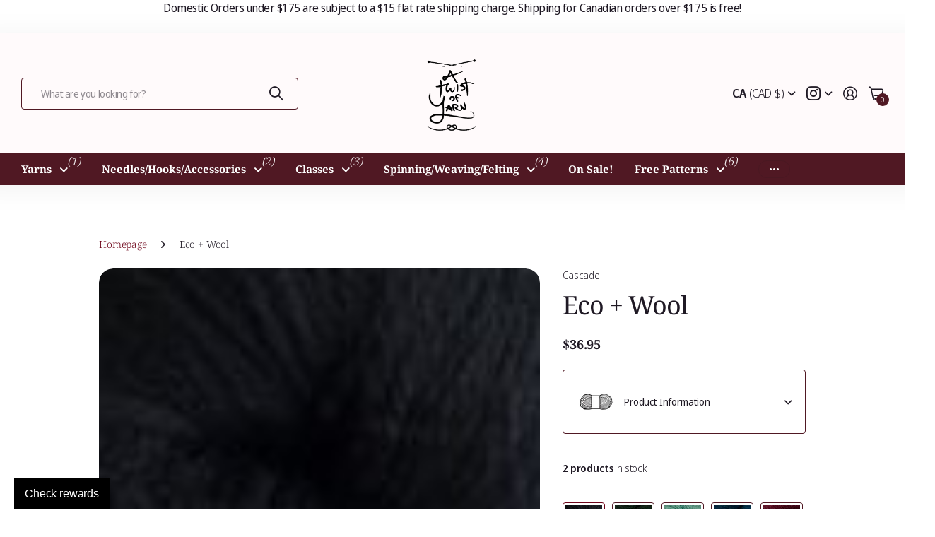

--- FILE ---
content_type: text/html; charset=utf-8
request_url: https://atwistofyarn.com/products/ecowool
body_size: 71570
content:
<!doctype html>
<html
  lang="en"
  data-theme="next"
  dir="ltr"
  class="no-js btn-hover-up  btn-mobile-wide"
>
  <head>
    <meta charset="utf-8">
    <meta http-equiv="x-ua-compatible" content="ie=edge">
    <title>
      Eco + Wool
       &ndash; A Twist of Yarn
    </title><meta name="description" content="Eco+Wool is 100% Natural Peruvian Wool. Soft and wearable, this wool lends itself to either garments or felting. With amazing, big, generous skeins, it&#39;s perfect for all sorts of garments like cardigans, pullovers and blankets. Fibre Content: 100% Peruvian Highland Wool Category: Chunky (#6) Weight: 250g Length: 441m /"><meta name="theme-color" content="">
    <meta name="MobileOptimized" content="320">
    <meta name="HandheldFriendly" content="true">
    <meta
      name="viewport"
      content="width=device-width, initial-scale=1, minimum-scale=1, maximum-scale=5, viewport-fit=cover, shrink-to-fit=no"
    >
    <meta name="msapplication-config" content="//atwistofyarn.com/cdn/shop/t/48/assets/browserconfig.xml?v=52024572095365081671764883950">
    <link rel="canonical" href="https://a-twist-of-yarn.myshopify.com/products/ecowool">
    <link rel="preconnect" href="https://fonts.shopifycdn.com" crossorigin><link rel="preload" as="style" href="//atwistofyarn.com/cdn/shop/t/48/assets/screen.css?v=104411458202191270851764883987">
    <link rel="preload" as="style" href="//atwistofyarn.com/cdn/shop/t/48/assets/screen-settings.css?v=60561854534721204801764884002">
    
<link rel="preload" as="font" href="//atwistofyarn.com/cdn/fonts/noto_serif/notoserif_n4.157efcc933874b41c43d5a6a81253eedd9845384.woff2" type="font/woff2" crossorigin>
    <link rel="preload" as="font" href="//atwistofyarn.com/cdn/fonts/noto_sans_display/notosansdisplay_n4.6e40e262d89cfb66b08511b66a1661d28e47121f.woff2" type="font/woff2" crossorigin>
    <link rel="preload" as="font" href="//atwistofyarn.com/cdn/shop/t/48/assets/icomoon.woff?v=131928518403279058281764883981" crossorigin>
    <link media="screen" rel="stylesheet" href="//atwistofyarn.com/cdn/shop/t/48/assets/screen.css?v=104411458202191270851764883987" id="core-css">
    <noscript><link rel="stylesheet" href="//atwistofyarn.com/cdn/shop/t/48/assets/async-menu.css?v=42198473107064888151764883946"></noscript><link media="screen" rel="stylesheet" href="//atwistofyarn.com/cdn/shop/t/48/assets/page-product.css?v=96510261905101205411764883983" id="product-css"><link media="screen" rel="stylesheet" href="//atwistofyarn.com/cdn/shop/t/48/assets/screen-settings.css?v=60561854534721204801764884002" id="custom-css"><link rel="icon" href="//atwistofyarn.com/cdn/shop/files/LOGO_Transparent.png?crop=center&height=32&v=1748282087&width=32" type="image/png">
      <link rel="mask-icon" href="safari-pinned-tab.svg" color="#333333">
      <link rel="apple-touch-icon" href="apple-touch-icon.png"><script>
      document.documentElement.classList.remove('no-js');
    </script>
    <meta name="msapplication-config" content="//atwistofyarn.com/cdn/shop/t/48/assets/browserconfig.xml?v=52024572095365081671764883950">
<meta property="og:title" content="Eco + Wool">
<meta property="og:type" content="product">
<meta property="og:description" content="Eco+Wool is 100% Natural Peruvian Wool. Soft and wearable, this wool lends itself to either garments or felting. With amazing, big, generous skeins, it&#39;s perfect for all sorts of garments like cardigans, pullovers and blankets. Fibre Content: 100% Peruvian Highland Wool Category: Chunky (#6) Weight: 250g Length: 441m /">
<meta property="og:site_name" content="A Twist of Yarn">
<meta property="og:url" content="https://a-twist-of-yarn.myshopify.com/products/ecowool">

  
  <meta property="product:price:amount" content="36.95">
  <meta property="og:price:amount" content="36.95">
  <meta property="og:price:currency" content="CAD">
  <meta property="og:availability" content="instock" />

<meta property="og:image" content="//atwistofyarn.com/cdn/shop/files/eco-wool-345820.jpg?crop=center&height=500&v=1730452229&width=600">

<meta name="twitter:title" content="Eco + Wool">
<meta name="twitter:description" content="Eco+Wool is 100% Natural Peruvian Wool. Soft and wearable, this wool lends itself to either garments or felting. With amazing, big, generous skeins, it&#39;s perfect for all sorts of garments like cardigans, pullovers and blankets. Fibre Content: 100% Peruvian Highland Wool Category: Chunky (#6) Weight: 250g Length: 441m /">
<meta name="twitter:site" content="A Twist of Yarn">

  <meta name="twitter:card" content="//atwistofyarn.com/cdn/shop/files/LOGO_Transparent.png?v=1748282087">

<meta property="twitter:image" content="//atwistofyarn.com/cdn/shop/files/eco-wool-345820.jpg?crop=center&height=500&v=1730452229&width=600">
<script type="application/ld+json">
  [{
        "@context": "https://schema.org",
        "@type": "Product",
        "name": "Eco + Wool",
        "url": "https://a-twist-of-yarn.myshopify.com/products/ecowool","brand": { "@type": "Brand", "name": "Cascade" },"description": "Eco+Wool is 100% Natural Peruvian Wool. Soft and wearable, this wool lends itself to either garments or felting. With amazing, big, generous skeins, it's perfect for all sorts of garments like cardigans, pullovers and blankets.\n\nFibre Content: 100% Peruvian Highland Wool\nCategory: Chunky (#6)\nWeight: 250g\nLength: 441m \/ 482y\nGauge: 14 - 16 sts = 10cm \/ 4\"\nNeedle \/ Hook Size: 5.5mm - 6.0mm \/ US 9 - US 10\nCare: Hand wash cold. Lay flat to dry. \n","image": "//atwistofyarn.com/cdn/shop/files/eco-wool-345820.jpg?crop=center&height=500&v=1730452229&width=600","gtin8": "886904011935","sku": "886904011935","offers": {
          "@type": "Offer",
          "price": "36.95",
          "url": "https://a-twist-of-yarn.myshopify.com/products/ecowool",
          "priceValidUntil": "2027-01-15",
          "priceCurrency": "CAD",
            "availability": "https://schema.org/InStock",
            "inventoryLevel": "2"}
      },
    {
      "@context": "https://schema.org/",
      "@type": "Organization",
      "url": "https://a-twist-of-yarn.myshopify.com/products/ecowool",
      "name": "A Twist of Yarn",
      "legalName": "A Twist of Yarn",
      "description": "Eco+Wool is 100% Natural Peruvian Wool. Soft and wearable, this wool lends itself to either garments or felting. With amazing, big, generous skeins, it&#39;s perfect for all sorts of garments like cardigans, pullovers and blankets. Fibre Content: 100% Peruvian Highland Wool Category: Chunky (#6) Weight: 250g Length: 441m /","logo": "//atwistofyarn.com/cdn/shop/files/LOGO_Transparent.png?v=1748282087",
        "image": "//atwistofyarn.com/cdn/shop/files/LOGO_Transparent.png?v=1748282087","contactPoint": {
        "@type": "ContactPoint",
        "contactType": "Customer service",
        "telephone": "2505494200"
      },
      "address": {
        "@type": "PostalAddress",
        "streetAddress": "3915 31 Street",
        "addressLocality": "Vernon",
        "postalCode": "V1T 5J7",
        "addressCountry": "CANADA"
      }
    },
    {
      "@context": "https://schema.org",
      "@type": "WebSite",
      "url": "https://a-twist-of-yarn.myshopify.com/products/ecowool",
      "name": "A Twist of Yarn",
      "description": "Eco+Wool is 100% Natural Peruvian Wool. Soft and wearable, this wool lends itself to either garments or felting. With amazing, big, generous skeins, it&#39;s perfect for all sorts of garments like cardigans, pullovers and blankets. Fibre Content: 100% Peruvian Highland Wool Category: Chunky (#6) Weight: 250g Length: 441m /",
      "author": [
        {
          "@type": "Organization",
          "url": "https://www.someoneyouknow.online",
          "name": "Someoneyouknow",
          "address": {
            "@type": "PostalAddress",
            "streetAddress": "Wilhelminaplein 25",
            "addressLocality": "Eindhoven",
            "addressRegion": "NB",
            "postalCode": "5611 HG",
            "addressCountry": "NL"
          }
        }
      ]
    }
  ]
</script>

    <script>window.performance && window.performance.mark && window.performance.mark('shopify.content_for_header.start');</script><meta name="google-site-verification" content="EOTBTlbczKYO7nOJwgmnZXHslf4oOGxDuWOTi-M01ck">
<meta name="facebook-domain-verification" content="qy2tzzkao32co9eqg7sx9zcwfb84sd">
<meta name="facebook-domain-verification" content="5pa4pyr0o3hacclg5k1t2e48kr87qa">
<meta name="facebook-domain-verification" content="jtvkpzmnnca26ulsinuhwvh93fzqbg">
<meta name="facebook-domain-verification" content="6t4yqak3g4epqe8buq8lp5hccn0cb5">
<meta id="shopify-digital-wallet" name="shopify-digital-wallet" content="/4565336138/digital_wallets/dialog">
<meta name="shopify-checkout-api-token" content="51bddbe51e8e52a93d95442119df2c99">
<meta id="in-context-paypal-metadata" data-shop-id="4565336138" data-venmo-supported="false" data-environment="production" data-locale="en_US" data-paypal-v4="true" data-currency="CAD">
<link rel="alternate" type="application/json+oembed" href="https://a-twist-of-yarn.myshopify.com/products/ecowool.oembed">
<script async="async" src="/checkouts/internal/preloads.js?locale=en-CA"></script>
<link rel="preconnect" href="https://shop.app" crossorigin="anonymous">
<script async="async" src="https://shop.app/checkouts/internal/preloads.js?locale=en-CA&shop_id=4565336138" crossorigin="anonymous"></script>
<script id="apple-pay-shop-capabilities" type="application/json">{"shopId":4565336138,"countryCode":"CA","currencyCode":"CAD","merchantCapabilities":["supports3DS"],"merchantId":"gid:\/\/shopify\/Shop\/4565336138","merchantName":"A Twist of Yarn","requiredBillingContactFields":["postalAddress","email","phone"],"requiredShippingContactFields":["postalAddress","email","phone"],"shippingType":"shipping","supportedNetworks":["visa","masterCard","amex","discover","interac","jcb"],"total":{"type":"pending","label":"A Twist of Yarn","amount":"1.00"},"shopifyPaymentsEnabled":true,"supportsSubscriptions":true}</script>
<script id="shopify-features" type="application/json">{"accessToken":"51bddbe51e8e52a93d95442119df2c99","betas":["rich-media-storefront-analytics"],"domain":"atwistofyarn.com","predictiveSearch":true,"shopId":4565336138,"locale":"en"}</script>
<script>var Shopify = Shopify || {};
Shopify.shop = "a-twist-of-yarn.myshopify.com";
Shopify.locale = "en";
Shopify.currency = {"active":"CAD","rate":"1.0"};
Shopify.country = "CA";
Shopify.theme = {"name":"ATOY Website 3.3.0","id":183338205469,"schema_name":"Next","schema_version":"3.3.0","theme_store_id":2240,"role":"main"};
Shopify.theme.handle = "null";
Shopify.theme.style = {"id":null,"handle":null};
Shopify.cdnHost = "atwistofyarn.com/cdn";
Shopify.routes = Shopify.routes || {};
Shopify.routes.root = "/";</script>
<script type="module">!function(o){(o.Shopify=o.Shopify||{}).modules=!0}(window);</script>
<script>!function(o){function n(){var o=[];function n(){o.push(Array.prototype.slice.apply(arguments))}return n.q=o,n}var t=o.Shopify=o.Shopify||{};t.loadFeatures=n(),t.autoloadFeatures=n()}(window);</script>
<script>
  window.ShopifyPay = window.ShopifyPay || {};
  window.ShopifyPay.apiHost = "shop.app\/pay";
  window.ShopifyPay.redirectState = null;
</script>
<script id="shop-js-analytics" type="application/json">{"pageType":"product"}</script>
<script defer="defer" async type="module" src="//atwistofyarn.com/cdn/shopifycloud/shop-js/modules/v2/client.init-shop-cart-sync_IZsNAliE.en.esm.js"></script>
<script defer="defer" async type="module" src="//atwistofyarn.com/cdn/shopifycloud/shop-js/modules/v2/chunk.common_0OUaOowp.esm.js"></script>
<script type="module">
  await import("//atwistofyarn.com/cdn/shopifycloud/shop-js/modules/v2/client.init-shop-cart-sync_IZsNAliE.en.esm.js");
await import("//atwistofyarn.com/cdn/shopifycloud/shop-js/modules/v2/chunk.common_0OUaOowp.esm.js");

  window.Shopify.SignInWithShop?.initShopCartSync?.({"fedCMEnabled":true,"windoidEnabled":true});

</script>
<script>
  window.Shopify = window.Shopify || {};
  if (!window.Shopify.featureAssets) window.Shopify.featureAssets = {};
  window.Shopify.featureAssets['shop-js'] = {"shop-cart-sync":["modules/v2/client.shop-cart-sync_DLOhI_0X.en.esm.js","modules/v2/chunk.common_0OUaOowp.esm.js"],"init-fed-cm":["modules/v2/client.init-fed-cm_C6YtU0w6.en.esm.js","modules/v2/chunk.common_0OUaOowp.esm.js"],"shop-button":["modules/v2/client.shop-button_BCMx7GTG.en.esm.js","modules/v2/chunk.common_0OUaOowp.esm.js"],"shop-cash-offers":["modules/v2/client.shop-cash-offers_BT26qb5j.en.esm.js","modules/v2/chunk.common_0OUaOowp.esm.js","modules/v2/chunk.modal_CGo_dVj3.esm.js"],"init-windoid":["modules/v2/client.init-windoid_B9PkRMql.en.esm.js","modules/v2/chunk.common_0OUaOowp.esm.js"],"init-shop-email-lookup-coordinator":["modules/v2/client.init-shop-email-lookup-coordinator_DZkqjsbU.en.esm.js","modules/v2/chunk.common_0OUaOowp.esm.js"],"shop-toast-manager":["modules/v2/client.shop-toast-manager_Di2EnuM7.en.esm.js","modules/v2/chunk.common_0OUaOowp.esm.js"],"shop-login-button":["modules/v2/client.shop-login-button_BtqW_SIO.en.esm.js","modules/v2/chunk.common_0OUaOowp.esm.js","modules/v2/chunk.modal_CGo_dVj3.esm.js"],"avatar":["modules/v2/client.avatar_BTnouDA3.en.esm.js"],"pay-button":["modules/v2/client.pay-button_CWa-C9R1.en.esm.js","modules/v2/chunk.common_0OUaOowp.esm.js"],"init-shop-cart-sync":["modules/v2/client.init-shop-cart-sync_IZsNAliE.en.esm.js","modules/v2/chunk.common_0OUaOowp.esm.js"],"init-customer-accounts":["modules/v2/client.init-customer-accounts_DenGwJTU.en.esm.js","modules/v2/client.shop-login-button_BtqW_SIO.en.esm.js","modules/v2/chunk.common_0OUaOowp.esm.js","modules/v2/chunk.modal_CGo_dVj3.esm.js"],"init-shop-for-new-customer-accounts":["modules/v2/client.init-shop-for-new-customer-accounts_JdHXxpS9.en.esm.js","modules/v2/client.shop-login-button_BtqW_SIO.en.esm.js","modules/v2/chunk.common_0OUaOowp.esm.js","modules/v2/chunk.modal_CGo_dVj3.esm.js"],"init-customer-accounts-sign-up":["modules/v2/client.init-customer-accounts-sign-up_D6__K_p8.en.esm.js","modules/v2/client.shop-login-button_BtqW_SIO.en.esm.js","modules/v2/chunk.common_0OUaOowp.esm.js","modules/v2/chunk.modal_CGo_dVj3.esm.js"],"checkout-modal":["modules/v2/client.checkout-modal_C_ZQDY6s.en.esm.js","modules/v2/chunk.common_0OUaOowp.esm.js","modules/v2/chunk.modal_CGo_dVj3.esm.js"],"shop-follow-button":["modules/v2/client.shop-follow-button_XetIsj8l.en.esm.js","modules/v2/chunk.common_0OUaOowp.esm.js","modules/v2/chunk.modal_CGo_dVj3.esm.js"],"lead-capture":["modules/v2/client.lead-capture_DvA72MRN.en.esm.js","modules/v2/chunk.common_0OUaOowp.esm.js","modules/v2/chunk.modal_CGo_dVj3.esm.js"],"shop-login":["modules/v2/client.shop-login_ClXNxyh6.en.esm.js","modules/v2/chunk.common_0OUaOowp.esm.js","modules/v2/chunk.modal_CGo_dVj3.esm.js"],"payment-terms":["modules/v2/client.payment-terms_CNlwjfZz.en.esm.js","modules/v2/chunk.common_0OUaOowp.esm.js","modules/v2/chunk.modal_CGo_dVj3.esm.js"]};
</script>
<script>(function() {
  var isLoaded = false;
  function asyncLoad() {
    if (isLoaded) return;
    isLoaded = true;
    var urls = ["https:\/\/app.marsello.com\/Portal\/Custom\/ScriptToInstall\/5d7281020880c0327c241a1c?aProvId=5d801c000880c00bf888d060\u0026shop=a-twist-of-yarn.myshopify.com","https:\/\/app.testimonialhub.com\/shopifyapp\/showsrstemplate.js?shop=a-twist-of-yarn.myshopify.com"];
    for (var i = 0; i < urls.length; i++) {
      var s = document.createElement('script');
      s.type = 'text/javascript';
      s.async = true;
      s.src = urls[i];
      var x = document.getElementsByTagName('script')[0];
      x.parentNode.insertBefore(s, x);
    }
  };
  if(window.attachEvent) {
    window.attachEvent('onload', asyncLoad);
  } else {
    window.addEventListener('load', asyncLoad, false);
  }
})();</script>
<script id="__st">var __st={"a":4565336138,"offset":-28800,"reqid":"af45ae23-ce7b-4273-b193-6915375d4b27-1768451975","pageurl":"atwistofyarn.com\/products\/ecowool","u":"cd7340c2c101","p":"product","rtyp":"product","rid":7120284811459};</script>
<script>window.ShopifyPaypalV4VisibilityTracking = true;</script>
<script id="captcha-bootstrap">!function(){'use strict';const t='contact',e='account',n='new_comment',o=[[t,t],['blogs',n],['comments',n],[t,'customer']],c=[[e,'customer_login'],[e,'guest_login'],[e,'recover_customer_password'],[e,'create_customer']],r=t=>t.map((([t,e])=>`form[action*='/${t}']:not([data-nocaptcha='true']) input[name='form_type'][value='${e}']`)).join(','),a=t=>()=>t?[...document.querySelectorAll(t)].map((t=>t.form)):[];function s(){const t=[...o],e=r(t);return a(e)}const i='password',u='form_key',d=['recaptcha-v3-token','g-recaptcha-response','h-captcha-response',i],f=()=>{try{return window.sessionStorage}catch{return}},m='__shopify_v',_=t=>t.elements[u];function p(t,e,n=!1){try{const o=window.sessionStorage,c=JSON.parse(o.getItem(e)),{data:r}=function(t){const{data:e,action:n}=t;return t[m]||n?{data:e,action:n}:{data:t,action:n}}(c);for(const[e,n]of Object.entries(r))t.elements[e]&&(t.elements[e].value=n);n&&o.removeItem(e)}catch(o){console.error('form repopulation failed',{error:o})}}const l='form_type',E='cptcha';function T(t){t.dataset[E]=!0}const w=window,h=w.document,L='Shopify',v='ce_forms',y='captcha';let A=!1;((t,e)=>{const n=(g='f06e6c50-85a8-45c8-87d0-21a2b65856fe',I='https://cdn.shopify.com/shopifycloud/storefront-forms-hcaptcha/ce_storefront_forms_captcha_hcaptcha.v1.5.2.iife.js',D={infoText:'Protected by hCaptcha',privacyText:'Privacy',termsText:'Terms'},(t,e,n)=>{const o=w[L][v],c=o.bindForm;if(c)return c(t,g,e,D).then(n);var r;o.q.push([[t,g,e,D],n]),r=I,A||(h.body.append(Object.assign(h.createElement('script'),{id:'captcha-provider',async:!0,src:r})),A=!0)});var g,I,D;w[L]=w[L]||{},w[L][v]=w[L][v]||{},w[L][v].q=[],w[L][y]=w[L][y]||{},w[L][y].protect=function(t,e){n(t,void 0,e),T(t)},Object.freeze(w[L][y]),function(t,e,n,w,h,L){const[v,y,A,g]=function(t,e,n){const i=e?o:[],u=t?c:[],d=[...i,...u],f=r(d),m=r(i),_=r(d.filter((([t,e])=>n.includes(e))));return[a(f),a(m),a(_),s()]}(w,h,L),I=t=>{const e=t.target;return e instanceof HTMLFormElement?e:e&&e.form},D=t=>v().includes(t);t.addEventListener('submit',(t=>{const e=I(t);if(!e)return;const n=D(e)&&!e.dataset.hcaptchaBound&&!e.dataset.recaptchaBound,o=_(e),c=g().includes(e)&&(!o||!o.value);(n||c)&&t.preventDefault(),c&&!n&&(function(t){try{if(!f())return;!function(t){const e=f();if(!e)return;const n=_(t);if(!n)return;const o=n.value;o&&e.removeItem(o)}(t);const e=Array.from(Array(32),(()=>Math.random().toString(36)[2])).join('');!function(t,e){_(t)||t.append(Object.assign(document.createElement('input'),{type:'hidden',name:u})),t.elements[u].value=e}(t,e),function(t,e){const n=f();if(!n)return;const o=[...t.querySelectorAll(`input[type='${i}']`)].map((({name:t})=>t)),c=[...d,...o],r={};for(const[a,s]of new FormData(t).entries())c.includes(a)||(r[a]=s);n.setItem(e,JSON.stringify({[m]:1,action:t.action,data:r}))}(t,e)}catch(e){console.error('failed to persist form',e)}}(e),e.submit())}));const S=(t,e)=>{t&&!t.dataset[E]&&(n(t,e.some((e=>e===t))),T(t))};for(const o of['focusin','change'])t.addEventListener(o,(t=>{const e=I(t);D(e)&&S(e,y())}));const B=e.get('form_key'),M=e.get(l),P=B&&M;t.addEventListener('DOMContentLoaded',(()=>{const t=y();if(P)for(const e of t)e.elements[l].value===M&&p(e,B);[...new Set([...A(),...v().filter((t=>'true'===t.dataset.shopifyCaptcha))])].forEach((e=>S(e,t)))}))}(h,new URLSearchParams(w.location.search),n,t,e,['guest_login'])})(!0,!0)}();</script>
<script integrity="sha256-4kQ18oKyAcykRKYeNunJcIwy7WH5gtpwJnB7kiuLZ1E=" data-source-attribution="shopify.loadfeatures" defer="defer" src="//atwistofyarn.com/cdn/shopifycloud/storefront/assets/storefront/load_feature-a0a9edcb.js" crossorigin="anonymous"></script>
<script crossorigin="anonymous" defer="defer" src="//atwistofyarn.com/cdn/shopifycloud/storefront/assets/shopify_pay/storefront-65b4c6d7.js?v=20250812"></script>
<script data-source-attribution="shopify.dynamic_checkout.dynamic.init">var Shopify=Shopify||{};Shopify.PaymentButton=Shopify.PaymentButton||{isStorefrontPortableWallets:!0,init:function(){window.Shopify.PaymentButton.init=function(){};var t=document.createElement("script");t.src="https://atwistofyarn.com/cdn/shopifycloud/portable-wallets/latest/portable-wallets.en.js",t.type="module",document.head.appendChild(t)}};
</script>
<script data-source-attribution="shopify.dynamic_checkout.buyer_consent">
  function portableWalletsHideBuyerConsent(e){var t=document.getElementById("shopify-buyer-consent"),n=document.getElementById("shopify-subscription-policy-button");t&&n&&(t.classList.add("hidden"),t.setAttribute("aria-hidden","true"),n.removeEventListener("click",e))}function portableWalletsShowBuyerConsent(e){var t=document.getElementById("shopify-buyer-consent"),n=document.getElementById("shopify-subscription-policy-button");t&&n&&(t.classList.remove("hidden"),t.removeAttribute("aria-hidden"),n.addEventListener("click",e))}window.Shopify?.PaymentButton&&(window.Shopify.PaymentButton.hideBuyerConsent=portableWalletsHideBuyerConsent,window.Shopify.PaymentButton.showBuyerConsent=portableWalletsShowBuyerConsent);
</script>
<script data-source-attribution="shopify.dynamic_checkout.cart.bootstrap">document.addEventListener("DOMContentLoaded",(function(){function t(){return document.querySelector("shopify-accelerated-checkout-cart, shopify-accelerated-checkout")}if(t())Shopify.PaymentButton.init();else{new MutationObserver((function(e,n){t()&&(Shopify.PaymentButton.init(),n.disconnect())})).observe(document.body,{childList:!0,subtree:!0})}}));
</script>
<link id="shopify-accelerated-checkout-styles" rel="stylesheet" media="screen" href="https://atwistofyarn.com/cdn/shopifycloud/portable-wallets/latest/accelerated-checkout-backwards-compat.css" crossorigin="anonymous">
<style id="shopify-accelerated-checkout-cart">
        #shopify-buyer-consent {
  margin-top: 1em;
  display: inline-block;
  width: 100%;
}

#shopify-buyer-consent.hidden {
  display: none;
}

#shopify-subscription-policy-button {
  background: none;
  border: none;
  padding: 0;
  text-decoration: underline;
  font-size: inherit;
  cursor: pointer;
}

#shopify-subscription-policy-button::before {
  box-shadow: none;
}

      </style>

<script>window.performance && window.performance.mark && window.performance.mark('shopify.content_for_header.end');</script>
    
    <style>
      :root {
          --scheme-1:                      #ffffff;
          --scheme-1_solid:                #ffffff;
          --scheme-1_bg:                   var(--scheme-1);
          --scheme-1_bg_dark:              var(--scheme-1_bg);
          --scheme-1_bg_var:               var(--scheme-1_bg_dark);
          --scheme-1_bg_secondary:         #fffafb;
          --scheme-1_fg:                   #1f1924;
          --scheme-1_fg_sat:               #ded8e4;
          --scheme-1_title:                #1f1924;
          --scheme-1_title_solid:          #1f1924;

          --scheme-1_primary_btn_bg:       #501823;
          --scheme-1_primary_btn_bg_dark:  #351017;
          --scheme-1_primary_btn_fg:       #ffffff;
          --scheme-1_secondary_btn_bg:     #501823;
          --scheme-1_secondary_btn_bg_dark:#351017;
          --scheme-1_secondary_btn_fg:     #ffffff;
          --scheme-1_tertiary_btn_bg:      #501823;
          --scheme-1_tertiary_btn_bg_dark: #351017;
          --scheme-1_tertiary_btn_fg:      #ffffff;
          --scheme-1_btn_bg:       		var(--scheme-1_primary_btn_bg);
          --scheme-1_btn_bg_dark:  		var(--scheme-1_primary_btn_bg_dark);
          --scheme-1_btn_fg:       		var(--scheme-1_primary_btn_fg);
          --scheme-1_bd:                   #501823;
          --scheme-1_input_bg:             #ffffff;
          --scheme-1_input_bg_dark:        #f2f2f2;
          --scheme-1_input_fg:             #191919;
          --scheme-1_input_pl:             #232323;
          --scheme-1_accent:               #6e051a;
          --scheme-1_accent_gradient:      linear-gradient(179deg, rgba(255, 255, 255, 1), rgba(208, 78, 130, 1) 100%);
          
          --scheme-1_fg_brightness: 0; 
          
            --body_bg:            				var(--scheme-1_bg);
          
          --scheme-1_bg_darkmode:        #191919;
          --scheme-1_fg_darkmode:        #ffffff;
          --scheme-1_primary_btn_bg_darkmode: #848484;
          --scheme-1_primary_btn_fg_darkmode: #ffffff;
          --scheme-1_accent_darkmode:    #d04e82;
        }
        :root, [class*="palette-scheme-1"], [data-active-content*="scheme-1"] {
        --primary_bg:             var(--scheme-1_bg);
        --bg_secondary:           var(--scheme-1_bg_secondary);
        --primary_text:           var(--scheme-1_fg);
        --primary_text_h:         var(--scheme-1_title);
        --headings_text:          var(--primary_text_h);
        --headings_text_solid:    var(--scheme-1_title_solid);
        --primary_btn_bg:         var(--scheme-1_primary_btn_bg);
        --primary_btn_bg_dark:    var(--scheme-1_primary_btn_bg_dark);
        --primary_btn_fg:       var(--scheme-1_primary_btn_fg);
        --secondary_btn_bg:       var(--scheme-1_secondary_btn_bg);
        --secondary_btn_bg_dark:  var(--scheme-1_secondary_btn_bg_dark);
        --secondary_btn_fg:     var(--scheme-1_secondary_btn_fg);
        --tertiary_btn_bg:        var(--scheme-1_tertiary_btn_bg);
        --tertiary_btn_bg_dark:   var(--scheme-1_tertiary_btn_bg_dark);
        --tertiary_btn_fg:      var(--scheme-1_tertiary_btn_fg);
        --input_bg:               var(--scheme-1_input_bg);
        --input_bg_dark:          var(--scheme-1_input_bg_dark);
        --input_fg:               var(--scheme-1_input_fg);
        --input_pl:               var(--scheme-1_input_pl);
        --input_bd:               var(--scheme-1_bd);
        --custom_bd:              var(--custom_input_bd);
        --secondary_bg: 		  var(--primary_btn_bg);
        --accent:                 var(--scheme-1_accent);
        --theme_bg:               var(--accent);
        --accent_gradient:        var(--scheme-1_accent_gradient);
        --primary_text_brightness:var(--scheme-1_fg_brightness);
        --primary_default_body_text:     var(--scheme-1_fg);
        --primary_default_heading_text:  var(--scheme-1_title);
        }
        
        .day-switched {
          --scheme-1_bg:     var(--scheme-1_bg_darkmode);
          --scheme-1_fg:     var(--scheme-1_fg_darkmode);
          --scheme-1_btn_bg: var(--scheme-1_primary_btn_bg_darkmode);
          --scheme-1_btn_fg: var(--scheme-1_primary_btn_fg_darkmode);
          --scheme-1_accent: var(--scheme-1_accent_darkmode);
        }
        .day-switched, .day-switched [class*="palette-scheme-1"], .day-switched [data-active-content*="scheme-1"] {
          --primary_bg:             var(--scheme-1_bg);
          --bg_secondary:           var(--primary_bg);
          --primary_text:           var(--scheme-1_fg);
          --primary_text_h:         var(--primary_text);
          --headings_text:          var(--primary_text);
          --headings_text_solid:    var(--primary_text);
          --primary_btn_bg:         var(--scheme-1_btn_bg);
          --primary_btn_bg_dark:    var(--primary_btn_bg);
          --primary_btn_fg:         var(--scheme-1_btn_fg);
          --secondary_btn_bg:       var(--primary_btn_bg);
          --secondary_btn_bg_dark:  var(--primary_btn_bg);
          --secondary_btn_fg:       var(--primary_btn_fg);
          --tertiary_btn_bg:        var(--primary_btn_bg);
          --tertiary_btn_bg_dark:   var(--primary_btn_bg);
          --tertiary_btn_fg:        var(--primary_btn_fg);
          --primary_default_body_text:     var(--primary_text);
          --primary_default_heading_text:  var(--primary_text);
          --accent:                 var(--scheme-1_accent);
          
            --body_bg:            	var(--primary_bg);
          
        }
      :root {
          --scheme-2:                      #fffafb;
          --scheme-2_solid:                #fffafb;
          --scheme-2_bg:                   var(--scheme-2);
          --scheme-2_bg_dark:              #fff0f3;
          --scheme-2_bg_var:               var(--scheme-2_bg_dark);
          --scheme-2_bg_secondary:         #6e051a;
          --scheme-2_fg:                   #1f1924;
          --scheme-2_fg_sat:               #ded8e4;
          --scheme-2_title:                #1f1924;
          --scheme-2_title_solid:          #1f1924;

          --scheme-2_primary_btn_bg:       #351219;
          --scheme-2_primary_btn_bg_dark:  #1a090c;
          --scheme-2_primary_btn_fg:       #ffffff;
          --scheme-2_secondary_btn_bg:     #351219;
          --scheme-2_secondary_btn_bg_dark:#1a090c;
          --scheme-2_secondary_btn_fg:     #ffffff;
          --scheme-2_tertiary_btn_bg:      #191919;
          --scheme-2_tertiary_btn_bg_dark: #070707;
          --scheme-2_tertiary_btn_fg:      #ffffff;
          --scheme-2_btn_bg:       		var(--scheme-2_primary_btn_bg);
          --scheme-2_btn_bg_dark:  		var(--scheme-2_primary_btn_bg_dark);
          --scheme-2_btn_fg:       		var(--scheme-2_primary_btn_fg);
          --scheme-2_bd:                   #501823;
          --scheme-2_input_bg:             #ffffff;
          --scheme-2_input_bg_dark:        #f2f2f2;
          --scheme-2_input_fg:             #191919;
          --scheme-2_input_pl:             #232323;
          --scheme-2_accent:               #fffafb;
          --scheme-2_accent_gradient:      #fffafb;
          
          --scheme-2_fg_brightness: 0; 
          
          --scheme-2_bg_darkmode:        #191919;
          --scheme-2_fg_darkmode:        #ffffff;
          --scheme-2_primary_btn_bg_darkmode: #848484;
          --scheme-2_primary_btn_fg_darkmode: #ffffff;
          --scheme-2_accent_darkmode:    #f9af11;
        }
        [class*="palette-scheme-2"], [data-active-content*="scheme-2"] {
        --primary_bg:             var(--scheme-2_bg);
        --bg_secondary:           var(--scheme-2_bg_secondary);
        --primary_text:           var(--scheme-2_fg);
        --primary_text_h:         var(--scheme-2_title);
        --headings_text:          var(--primary_text_h);
        --headings_text_solid:    var(--scheme-2_title_solid);
        --primary_btn_bg:         var(--scheme-2_primary_btn_bg);
        --primary_btn_bg_dark:    var(--scheme-2_primary_btn_bg_dark);
        --primary_btn_fg:       var(--scheme-2_primary_btn_fg);
        --secondary_btn_bg:       var(--scheme-2_secondary_btn_bg);
        --secondary_btn_bg_dark:  var(--scheme-2_secondary_btn_bg_dark);
        --secondary_btn_fg:     var(--scheme-2_secondary_btn_fg);
        --tertiary_btn_bg:        var(--scheme-2_tertiary_btn_bg);
        --tertiary_btn_bg_dark:   var(--scheme-2_tertiary_btn_bg_dark);
        --tertiary_btn_fg:      var(--scheme-2_tertiary_btn_fg);
        --input_bg:               var(--scheme-2_input_bg);
        --input_bg_dark:          var(--scheme-2_input_bg_dark);
        --input_fg:               var(--scheme-2_input_fg);
        --input_pl:               var(--scheme-2_input_pl);
        --input_bd:               var(--scheme-2_bd);
        --custom_bd:              var(--custom_input_bd);
        --secondary_bg: 		  var(--primary_btn_bg);
        --accent:                 var(--scheme-2_accent);
        --theme_bg:               var(--accent);
        --accent_gradient:        var(--scheme-2_accent_gradient);
        --primary_text_brightness:var(--scheme-2_fg_brightness);
        --primary_default_body_text:     var(--scheme-1_fg);
        --primary_default_heading_text:  var(--scheme-1_title);
        }
        
        .day-switched {
          --scheme-2_bg:     var(--scheme-2_bg_darkmode);
          --scheme-2_fg:     var(--scheme-2_fg_darkmode);
          --scheme-2_btn_bg: var(--scheme-2_primary_btn_bg_darkmode);
          --scheme-2_btn_fg: var(--scheme-2_primary_btn_fg_darkmode);
          --scheme-2_accent: var(--scheme-2_accent_darkmode);
        }
        .day-switched [class*="palette-scheme-2"], .day-switched [data-active-content*="scheme-2"] {
          --primary_bg:             var(--scheme-2_bg);
          --bg_secondary:           var(--primary_bg);
          --primary_text:           var(--scheme-2_fg);
          --primary_text_h:         var(--primary_text);
          --headings_text:          var(--primary_text);
          --headings_text_solid:    var(--primary_text);
          --primary_btn_bg:         var(--scheme-2_btn_bg);
          --primary_btn_bg_dark:    var(--primary_btn_bg);
          --primary_btn_fg:         var(--scheme-2_btn_fg);
          --secondary_btn_bg:       var(--primary_btn_bg);
          --secondary_btn_bg_dark:  var(--primary_btn_bg);
          --secondary_btn_fg:       var(--primary_btn_fg);
          --tertiary_btn_bg:        var(--primary_btn_bg);
          --tertiary_btn_bg_dark:   var(--primary_btn_bg);
          --tertiary_btn_fg:        var(--primary_btn_fg);
          --primary_default_body_text:     var(--primary_text);
          --primary_default_heading_text:  var(--primary_text);
          --accent:                 var(--scheme-2_accent);
          
        }
      :root {
          --scheme-3:                      #501823;
          --scheme-3_solid:                #501823;
          --scheme-3_bg:                   var(--scheme-3);
          --scheme-3_bg_dark:              #481620;
          --scheme-3_bg_var:               var(--scheme-3_bg_dark);
          --scheme-3_bg_secondary:         #6e051a;
          --scheme-3_fg:                   #ffffff;
          --scheme-3_fg_sat:               #ffffff;
          --scheme-3_title:                #191919;
          --scheme-3_title_solid:          #191919;

          --scheme-3_primary_btn_bg:       #ffffff;
          --scheme-3_primary_btn_bg_dark:  #ededed;
          --scheme-3_primary_btn_fg:       #6e051a;
          --scheme-3_secondary_btn_bg:     #ffffff;
          --scheme-3_secondary_btn_bg_dark:#ededed;
          --scheme-3_secondary_btn_fg:     #6e051a;
          --scheme-3_tertiary_btn_bg:      #ffffff;
          --scheme-3_tertiary_btn_bg_dark: #ededed;
          --scheme-3_tertiary_btn_fg:      #6e051a;
          --scheme-3_btn_bg:       		var(--scheme-3_primary_btn_bg);
          --scheme-3_btn_bg_dark:  		var(--scheme-3_primary_btn_bg_dark);
          --scheme-3_btn_fg:       		var(--scheme-3_primary_btn_fg);
          --scheme-3_bd:                   #501823;
          --scheme-3_input_bg:             #ffffff;
          --scheme-3_input_bg_dark:        #f2f2f2;
          --scheme-3_input_fg:             #191919;
          --scheme-3_input_pl:             #232323;
          --scheme-3_accent:               #ffffff;
          --scheme-3_accent_gradient:      #ffffff;
          
          --scheme-3_fg_brightness: 1; 
          
          --scheme-3_bg_darkmode:        #191919;
          --scheme-3_fg_darkmode:        #ffffff;
          --scheme-3_primary_btn_bg_darkmode: #848484;
          --scheme-3_primary_btn_fg_darkmode: #ffffff;
          --scheme-3_accent_darkmode:    #f9af11;
        }
        [class*="palette-scheme-3"], [data-active-content*="scheme-3"] {
        --primary_bg:             var(--scheme-3_bg);
        --bg_secondary:           var(--scheme-3_bg_secondary);
        --primary_text:           var(--scheme-3_fg);
        --primary_text_h:         var(--scheme-3_title);
        --headings_text:          var(--primary_text_h);
        --headings_text_solid:    var(--scheme-3_title_solid);
        --primary_btn_bg:         var(--scheme-3_primary_btn_bg);
        --primary_btn_bg_dark:    var(--scheme-3_primary_btn_bg_dark);
        --primary_btn_fg:       var(--scheme-3_primary_btn_fg);
        --secondary_btn_bg:       var(--scheme-3_secondary_btn_bg);
        --secondary_btn_bg_dark:  var(--scheme-3_secondary_btn_bg_dark);
        --secondary_btn_fg:     var(--scheme-3_secondary_btn_fg);
        --tertiary_btn_bg:        var(--scheme-3_tertiary_btn_bg);
        --tertiary_btn_bg_dark:   var(--scheme-3_tertiary_btn_bg_dark);
        --tertiary_btn_fg:      var(--scheme-3_tertiary_btn_fg);
        --input_bg:               var(--scheme-3_input_bg);
        --input_bg_dark:          var(--scheme-3_input_bg_dark);
        --input_fg:               var(--scheme-3_input_fg);
        --input_pl:               var(--scheme-3_input_pl);
        --input_bd:               var(--scheme-3_bd);
        --custom_bd:              var(--custom_input_bd);
        --secondary_bg: 		  var(--primary_btn_bg);
        --accent:                 var(--scheme-3_accent);
        --theme_bg:               var(--accent);
        --accent_gradient:        var(--scheme-3_accent_gradient);
        --primary_text_brightness:var(--scheme-3_fg_brightness);
        --primary_default_body_text:     var(--scheme-1_fg);
        --primary_default_heading_text:  var(--scheme-1_title);
        }
        
        .day-switched {
          --scheme-3_bg:     var(--scheme-3_bg_darkmode);
          --scheme-3_fg:     var(--scheme-3_fg_darkmode);
          --scheme-3_btn_bg: var(--scheme-3_primary_btn_bg_darkmode);
          --scheme-3_btn_fg: var(--scheme-3_primary_btn_fg_darkmode);
          --scheme-3_accent: var(--scheme-3_accent_darkmode);
        }
        .day-switched [class*="palette-scheme-3"], .day-switched [data-active-content*="scheme-3"] {
          --primary_bg:             var(--scheme-3_bg);
          --bg_secondary:           var(--primary_bg);
          --primary_text:           var(--scheme-3_fg);
          --primary_text_h:         var(--primary_text);
          --headings_text:          var(--primary_text);
          --headings_text_solid:    var(--primary_text);
          --primary_btn_bg:         var(--scheme-3_btn_bg);
          --primary_btn_bg_dark:    var(--primary_btn_bg);
          --primary_btn_fg:         var(--scheme-3_btn_fg);
          --secondary_btn_bg:       var(--primary_btn_bg);
          --secondary_btn_bg_dark:  var(--primary_btn_bg);
          --secondary_btn_fg:       var(--primary_btn_fg);
          --tertiary_btn_bg:        var(--primary_btn_bg);
          --tertiary_btn_bg_dark:   var(--primary_btn_bg);
          --tertiary_btn_fg:        var(--primary_btn_fg);
          --primary_default_body_text:     var(--primary_text);
          --primary_default_heading_text:  var(--primary_text);
          --accent:                 var(--scheme-3_accent);
          
        }
      :root {
          --scheme-4:                      #919f83;
          --scheme-4_solid:                #919f83;
          --scheme-4_bg:                   var(--scheme-4);
          --scheme-4_bg_dark:              #8c9b7d;
          --scheme-4_bg_var:               var(--scheme-4_bg_dark);
          --scheme-4_bg_secondary:         #010101;
          --scheme-4_fg:                   #ffffff;
          --scheme-4_fg_sat:               #ffffff;
          --scheme-4_title:                #ffffff;
          --scheme-4_title_solid:          #ffffff;

          --scheme-4_primary_btn_bg:       #ffffff;
          --scheme-4_primary_btn_bg_dark:  #ededed;
          --scheme-4_primary_btn_fg:       #191919;
          --scheme-4_secondary_btn_bg:     #696969;
          --scheme-4_secondary_btn_bg_dark:#575757;
          --scheme-4_secondary_btn_fg:     #ffffff;
          --scheme-4_tertiary_btn_bg:      #423c47;
          --scheme-4_tertiary_btn_bg_dark: #302c34;
          --scheme-4_tertiary_btn_fg:      #191919;
          --scheme-4_btn_bg:       		var(--scheme-4_primary_btn_bg);
          --scheme-4_btn_bg_dark:  		var(--scheme-4_primary_btn_bg_dark);
          --scheme-4_btn_fg:       		var(--scheme-4_primary_btn_fg);
          --scheme-4_bd:                   #e5e5e5;
          --scheme-4_input_bg:             #ffffff;
          --scheme-4_input_bg_dark:        #f2f2f2;
          --scheme-4_input_fg:             #423c47;
          --scheme-4_input_pl:             #4c4552;
          --scheme-4_accent:               #696969;
          --scheme-4_accent_gradient:      #696969;
          
          --scheme-4_fg_brightness: 1; 
          
          --scheme-4_bg_darkmode:        #191919;
          --scheme-4_fg_darkmode:        #ffffff;
          --scheme-4_primary_btn_bg_darkmode: #848484;
          --scheme-4_primary_btn_fg_darkmode: #ffffff;
          --scheme-4_accent_darkmode:    #f9af11;
        }
        [class*="palette-scheme-4"], [data-active-content*="scheme-4"] {
        --primary_bg:             var(--scheme-4_bg);
        --bg_secondary:           var(--scheme-4_bg_secondary);
        --primary_text:           var(--scheme-4_fg);
        --primary_text_h:         var(--scheme-4_title);
        --headings_text:          var(--primary_text_h);
        --headings_text_solid:    var(--scheme-4_title_solid);
        --primary_btn_bg:         var(--scheme-4_primary_btn_bg);
        --primary_btn_bg_dark:    var(--scheme-4_primary_btn_bg_dark);
        --primary_btn_fg:       var(--scheme-4_primary_btn_fg);
        --secondary_btn_bg:       var(--scheme-4_secondary_btn_bg);
        --secondary_btn_bg_dark:  var(--scheme-4_secondary_btn_bg_dark);
        --secondary_btn_fg:     var(--scheme-4_secondary_btn_fg);
        --tertiary_btn_bg:        var(--scheme-4_tertiary_btn_bg);
        --tertiary_btn_bg_dark:   var(--scheme-4_tertiary_btn_bg_dark);
        --tertiary_btn_fg:      var(--scheme-4_tertiary_btn_fg);
        --input_bg:               var(--scheme-4_input_bg);
        --input_bg_dark:          var(--scheme-4_input_bg_dark);
        --input_fg:               var(--scheme-4_input_fg);
        --input_pl:               var(--scheme-4_input_pl);
        --input_bd:               var(--scheme-4_bd);
        --custom_bd:              var(--custom_input_bd);
        --secondary_bg: 		  var(--primary_btn_bg);
        --accent:                 var(--scheme-4_accent);
        --theme_bg:               var(--accent);
        --accent_gradient:        var(--scheme-4_accent_gradient);
        --primary_text_brightness:var(--scheme-4_fg_brightness);
        --primary_default_body_text:     var(--scheme-1_fg);
        --primary_default_heading_text:  var(--scheme-1_title);
        }
        
        .day-switched {
          --scheme-4_bg:     var(--scheme-4_bg_darkmode);
          --scheme-4_fg:     var(--scheme-4_fg_darkmode);
          --scheme-4_btn_bg: var(--scheme-4_primary_btn_bg_darkmode);
          --scheme-4_btn_fg: var(--scheme-4_primary_btn_fg_darkmode);
          --scheme-4_accent: var(--scheme-4_accent_darkmode);
        }
        .day-switched [class*="palette-scheme-4"], .day-switched [data-active-content*="scheme-4"] {
          --primary_bg:             var(--scheme-4_bg);
          --bg_secondary:           var(--primary_bg);
          --primary_text:           var(--scheme-4_fg);
          --primary_text_h:         var(--primary_text);
          --headings_text:          var(--primary_text);
          --headings_text_solid:    var(--primary_text);
          --primary_btn_bg:         var(--scheme-4_btn_bg);
          --primary_btn_bg_dark:    var(--primary_btn_bg);
          --primary_btn_fg:         var(--scheme-4_btn_fg);
          --secondary_btn_bg:       var(--primary_btn_bg);
          --secondary_btn_bg_dark:  var(--primary_btn_bg);
          --secondary_btn_fg:       var(--primary_btn_fg);
          --tertiary_btn_bg:        var(--primary_btn_bg);
          --tertiary_btn_bg_dark:   var(--primary_btn_bg);
          --tertiary_btn_fg:        var(--primary_btn_fg);
          --primary_default_body_text:     var(--primary_text);
          --primary_default_heading_text:  var(--primary_text);
          --accent:                 var(--scheme-4_accent);
          
        }
      :root {
          --scheme-5:                      #d04e82;
          --scheme-5_solid:                #d04e82;
          --scheme-5_bg:                   var(--scheme-5);
          --scheme-5_bg_dark:              #ce467c;
          --scheme-5_bg_var:               var(--scheme-5_bg_dark);
          --scheme-5_bg_secondary:         #d04e82;
          --scheme-5_fg:                   #ffffff;
          --scheme-5_fg_sat:               #ffffff;
          --scheme-5_title:                #ffffff;
          --scheme-5_title_solid:          #ffffff;

          --scheme-5_primary_btn_bg:       #ffffff;
          --scheme-5_primary_btn_bg_dark:  #ededed;
          --scheme-5_primary_btn_fg:       #191919;
          --scheme-5_secondary_btn_bg:     #848484;
          --scheme-5_secondary_btn_bg_dark:#727272;
          --scheme-5_secondary_btn_fg:     #ffffff;
          --scheme-5_tertiary_btn_bg:      #191919;
          --scheme-5_tertiary_btn_bg_dark: #070707;
          --scheme-5_tertiary_btn_fg:      #ffffff;
          --scheme-5_btn_bg:       		var(--scheme-5_primary_btn_bg);
          --scheme-5_btn_bg_dark:  		var(--scheme-5_primary_btn_bg_dark);
          --scheme-5_btn_fg:       		var(--scheme-5_primary_btn_fg);
          --scheme-5_bd:                   #e5e5e5;
          --scheme-5_input_bg:             #ffffff;
          --scheme-5_input_bg_dark:        #f2f2f2;
          --scheme-5_input_fg:             #191919;
          --scheme-5_input_pl:             #232323;
          --scheme-5_accent:               #696969;
          --scheme-5_accent_gradient:      #696969;
          
          --scheme-5_fg_brightness: 1; 
          
          --scheme-5_bg_darkmode:        #191919;
          --scheme-5_fg_darkmode:        #ffffff;
          --scheme-5_primary_btn_bg_darkmode: #848484;
          --scheme-5_primary_btn_fg_darkmode: #ffffff;
          --scheme-5_accent_darkmode:    #f9af11;
        }
        [class*="palette-scheme-5"], [data-active-content*="scheme-5"] {
        --primary_bg:             var(--scheme-5_bg);
        --bg_secondary:           var(--scheme-5_bg_secondary);
        --primary_text:           var(--scheme-5_fg);
        --primary_text_h:         var(--scheme-5_title);
        --headings_text:          var(--primary_text_h);
        --headings_text_solid:    var(--scheme-5_title_solid);
        --primary_btn_bg:         var(--scheme-5_primary_btn_bg);
        --primary_btn_bg_dark:    var(--scheme-5_primary_btn_bg_dark);
        --primary_btn_fg:       var(--scheme-5_primary_btn_fg);
        --secondary_btn_bg:       var(--scheme-5_secondary_btn_bg);
        --secondary_btn_bg_dark:  var(--scheme-5_secondary_btn_bg_dark);
        --secondary_btn_fg:     var(--scheme-5_secondary_btn_fg);
        --tertiary_btn_bg:        var(--scheme-5_tertiary_btn_bg);
        --tertiary_btn_bg_dark:   var(--scheme-5_tertiary_btn_bg_dark);
        --tertiary_btn_fg:      var(--scheme-5_tertiary_btn_fg);
        --input_bg:               var(--scheme-5_input_bg);
        --input_bg_dark:          var(--scheme-5_input_bg_dark);
        --input_fg:               var(--scheme-5_input_fg);
        --input_pl:               var(--scheme-5_input_pl);
        --input_bd:               var(--scheme-5_bd);
        --custom_bd:              var(--custom_input_bd);
        --secondary_bg: 		  var(--primary_btn_bg);
        --accent:                 var(--scheme-5_accent);
        --theme_bg:               var(--accent);
        --accent_gradient:        var(--scheme-5_accent_gradient);
        --primary_text_brightness:var(--scheme-5_fg_brightness);
        --primary_default_body_text:     var(--scheme-1_fg);
        --primary_default_heading_text:  var(--scheme-1_title);
        }
        
        .day-switched {
          --scheme-5_bg:     var(--scheme-5_bg_darkmode);
          --scheme-5_fg:     var(--scheme-5_fg_darkmode);
          --scheme-5_btn_bg: var(--scheme-5_primary_btn_bg_darkmode);
          --scheme-5_btn_fg: var(--scheme-5_primary_btn_fg_darkmode);
          --scheme-5_accent: var(--scheme-5_accent_darkmode);
        }
        .day-switched [class*="palette-scheme-5"], .day-switched [data-active-content*="scheme-5"] {
          --primary_bg:             var(--scheme-5_bg);
          --bg_secondary:           var(--primary_bg);
          --primary_text:           var(--scheme-5_fg);
          --primary_text_h:         var(--primary_text);
          --headings_text:          var(--primary_text);
          --headings_text_solid:    var(--primary_text);
          --primary_btn_bg:         var(--scheme-5_btn_bg);
          --primary_btn_bg_dark:    var(--primary_btn_bg);
          --primary_btn_fg:         var(--scheme-5_btn_fg);
          --secondary_btn_bg:       var(--primary_btn_bg);
          --secondary_btn_bg_dark:  var(--primary_btn_bg);
          --secondary_btn_fg:       var(--primary_btn_fg);
          --tertiary_btn_bg:        var(--primary_btn_bg);
          --tertiary_btn_bg_dark:   var(--primary_btn_bg);
          --tertiary_btn_fg:        var(--primary_btn_fg);
          --primary_default_body_text:     var(--primary_text);
          --primary_default_heading_text:  var(--primary_text);
          --accent:                 var(--scheme-5_accent);
          
        }
      :root {
          --scheme-6:                      #6e051a;
          --scheme-6_solid:                #6e051a;
          --scheme-6_bg:                   var(--scheme-6);
          --scheme-6_bg_dark:              #640518;
          --scheme-6_bg_var:               var(--scheme-6_bg_dark);
          --scheme-6_bg_secondary:         #f9f9f9;
          --scheme-6_fg:                   #ffffff;
          --scheme-6_fg_sat:               #ffffff;
          --scheme-6_title:                #ffffff;
          --scheme-6_title_solid:          #ffffff;

          --scheme-6_primary_btn_bg:       #848484;
          --scheme-6_primary_btn_bg_dark:  #727272;
          --scheme-6_primary_btn_fg:       #ffffff;
          --scheme-6_secondary_btn_bg:     #696969;
          --scheme-6_secondary_btn_bg_dark:#575757;
          --scheme-6_secondary_btn_fg:     #ffffff;
          --scheme-6_tertiary_btn_bg:      #191919;
          --scheme-6_tertiary_btn_bg_dark: #070707;
          --scheme-6_tertiary_btn_fg:      #ffffff;
          --scheme-6_btn_bg:       		var(--scheme-6_primary_btn_bg);
          --scheme-6_btn_bg_dark:  		var(--scheme-6_primary_btn_bg_dark);
          --scheme-6_btn_fg:       		var(--scheme-6_primary_btn_fg);
          --scheme-6_bd:                   #e5e5e5;
          --scheme-6_input_bg:             #ffffff;
          --scheme-6_input_bg_dark:        #f2f2f2;
          --scheme-6_input_fg:             #ffffff;
          --scheme-6_input_pl:             #ffffff;
          --scheme-6_accent:               #696969;
          --scheme-6_accent_gradient:      #696969;
          
          --scheme-6_fg_brightness: 1; 
          
          --scheme-6_bg_darkmode:        #191919;
          --scheme-6_fg_darkmode:        #ffffff;
          --scheme-6_primary_btn_bg_darkmode: #848484;
          --scheme-6_primary_btn_fg_darkmode: #ffffff;
          --scheme-6_accent_darkmode:    #f9af11;
        }
        [class*="palette-scheme-6"], [data-active-content*="scheme-6"] {
        --primary_bg:             var(--scheme-6_bg);
        --bg_secondary:           var(--scheme-6_bg_secondary);
        --primary_text:           var(--scheme-6_fg);
        --primary_text_h:         var(--scheme-6_title);
        --headings_text:          var(--primary_text_h);
        --headings_text_solid:    var(--scheme-6_title_solid);
        --primary_btn_bg:         var(--scheme-6_primary_btn_bg);
        --primary_btn_bg_dark:    var(--scheme-6_primary_btn_bg_dark);
        --primary_btn_fg:       var(--scheme-6_primary_btn_fg);
        --secondary_btn_bg:       var(--scheme-6_secondary_btn_bg);
        --secondary_btn_bg_dark:  var(--scheme-6_secondary_btn_bg_dark);
        --secondary_btn_fg:     var(--scheme-6_secondary_btn_fg);
        --tertiary_btn_bg:        var(--scheme-6_tertiary_btn_bg);
        --tertiary_btn_bg_dark:   var(--scheme-6_tertiary_btn_bg_dark);
        --tertiary_btn_fg:      var(--scheme-6_tertiary_btn_fg);
        --input_bg:               var(--scheme-6_input_bg);
        --input_bg_dark:          var(--scheme-6_input_bg_dark);
        --input_fg:               var(--scheme-6_input_fg);
        --input_pl:               var(--scheme-6_input_pl);
        --input_bd:               var(--scheme-6_bd);
        --custom_bd:              var(--custom_input_bd);
        --secondary_bg: 		  var(--primary_btn_bg);
        --accent:                 var(--scheme-6_accent);
        --theme_bg:               var(--accent);
        --accent_gradient:        var(--scheme-6_accent_gradient);
        --primary_text_brightness:var(--scheme-6_fg_brightness);
        --primary_default_body_text:     var(--scheme-1_fg);
        --primary_default_heading_text:  var(--scheme-1_title);
        }
        
        .day-switched {
          --scheme-6_bg:     var(--scheme-6_bg_darkmode);
          --scheme-6_fg:     var(--scheme-6_fg_darkmode);
          --scheme-6_btn_bg: var(--scheme-6_primary_btn_bg_darkmode);
          --scheme-6_btn_fg: var(--scheme-6_primary_btn_fg_darkmode);
          --scheme-6_accent: var(--scheme-6_accent_darkmode);
        }
        .day-switched [class*="palette-scheme-6"], .day-switched [data-active-content*="scheme-6"] {
          --primary_bg:             var(--scheme-6_bg);
          --bg_secondary:           var(--primary_bg);
          --primary_text:           var(--scheme-6_fg);
          --primary_text_h:         var(--primary_text);
          --headings_text:          var(--primary_text);
          --headings_text_solid:    var(--primary_text);
          --primary_btn_bg:         var(--scheme-6_btn_bg);
          --primary_btn_bg_dark:    var(--primary_btn_bg);
          --primary_btn_fg:         var(--scheme-6_btn_fg);
          --secondary_btn_bg:       var(--primary_btn_bg);
          --secondary_btn_bg_dark:  var(--primary_btn_bg);
          --secondary_btn_fg:       var(--primary_btn_fg);
          --tertiary_btn_bg:        var(--primary_btn_bg);
          --tertiary_btn_bg_dark:   var(--primary_btn_bg);
          --tertiary_btn_fg:        var(--primary_btn_fg);
          --primary_default_body_text:     var(--primary_text);
          --primary_default_heading_text:  var(--primary_text);
          --accent:                 var(--scheme-6_accent);
          
        }
      :root {
          --scheme-7:                      linear-gradient(120deg, rgba(100, 100, 100, 0.36), rgba(246, 246, 246, 1) 100%);
          --scheme-7_solid:                #f7f7f7;
          --scheme-7_bg:                   var(--scheme-7);
          --scheme-7_bg_dark:              #f2f2f2;
          --scheme-7_bg_var:               var(--scheme-7_bg_dark);
          --scheme-7_bg_secondary:         #ffffff;
          --scheme-7_fg:                   #191919;
          --scheme-7_fg_sat:               #d8d8d8;
          --scheme-7_title:                #191919;
          --scheme-7_title_solid:          #191919;

          --scheme-7_primary_btn_bg:       #848484;
          --scheme-7_primary_btn_bg_dark:  #727272;
          --scheme-7_primary_btn_fg:       #ffffff;
          --scheme-7_secondary_btn_bg:     #696969;
          --scheme-7_secondary_btn_bg_dark:#575757;
          --scheme-7_secondary_btn_fg:     #ffffff;
          --scheme-7_tertiary_btn_bg:      #191919;
          --scheme-7_tertiary_btn_bg_dark: #070707;
          --scheme-7_tertiary_btn_fg:      #ffffff;
          --scheme-7_btn_bg:       		var(--scheme-7_primary_btn_bg);
          --scheme-7_btn_bg_dark:  		var(--scheme-7_primary_btn_bg_dark);
          --scheme-7_btn_fg:       		var(--scheme-7_primary_btn_fg);
          --scheme-7_bd:                   #e5e5e5;
          --scheme-7_input_bg:             #ffffff;
          --scheme-7_input_bg_dark:        #f2f2f2;
          --scheme-7_input_fg:             #848484;
          --scheme-7_input_pl:             #8e8e8e;
          --scheme-7_accent:               #696969;
          --scheme-7_accent_gradient:      #696969;
          
          --scheme-7_fg_brightness: 0; 
          
          --scheme-7_bg_darkmode:        #191919;
          --scheme-7_fg_darkmode:        #ffffff;
          --scheme-7_primary_btn_bg_darkmode: #848484;
          --scheme-7_primary_btn_fg_darkmode: #ffffff;
          --scheme-7_accent_darkmode:    #f9af11;
        }
        [class*="palette-scheme-7"], [data-active-content*="scheme-7"] {
        --primary_bg:             var(--scheme-7_bg);
        --bg_secondary:           var(--scheme-7_bg_secondary);
        --primary_text:           var(--scheme-7_fg);
        --primary_text_h:         var(--scheme-7_title);
        --headings_text:          var(--primary_text_h);
        --headings_text_solid:    var(--scheme-7_title_solid);
        --primary_btn_bg:         var(--scheme-7_primary_btn_bg);
        --primary_btn_bg_dark:    var(--scheme-7_primary_btn_bg_dark);
        --primary_btn_fg:       var(--scheme-7_primary_btn_fg);
        --secondary_btn_bg:       var(--scheme-7_secondary_btn_bg);
        --secondary_btn_bg_dark:  var(--scheme-7_secondary_btn_bg_dark);
        --secondary_btn_fg:     var(--scheme-7_secondary_btn_fg);
        --tertiary_btn_bg:        var(--scheme-7_tertiary_btn_bg);
        --tertiary_btn_bg_dark:   var(--scheme-7_tertiary_btn_bg_dark);
        --tertiary_btn_fg:      var(--scheme-7_tertiary_btn_fg);
        --input_bg:               var(--scheme-7_input_bg);
        --input_bg_dark:          var(--scheme-7_input_bg_dark);
        --input_fg:               var(--scheme-7_input_fg);
        --input_pl:               var(--scheme-7_input_pl);
        --input_bd:               var(--scheme-7_bd);
        --custom_bd:              var(--custom_input_bd);
        --secondary_bg: 		  var(--primary_btn_bg);
        --accent:                 var(--scheme-7_accent);
        --theme_bg:               var(--accent);
        --accent_gradient:        var(--scheme-7_accent_gradient);
        --primary_text_brightness:var(--scheme-7_fg_brightness);
        --primary_default_body_text:     var(--scheme-1_fg);
        --primary_default_heading_text:  var(--scheme-1_title);
        }
        
        .day-switched {
          --scheme-7_bg:     var(--scheme-7_bg_darkmode);
          --scheme-7_fg:     var(--scheme-7_fg_darkmode);
          --scheme-7_btn_bg: var(--scheme-7_primary_btn_bg_darkmode);
          --scheme-7_btn_fg: var(--scheme-7_primary_btn_fg_darkmode);
          --scheme-7_accent: var(--scheme-7_accent_darkmode);
        }
        .day-switched [class*="palette-scheme-7"], .day-switched [data-active-content*="scheme-7"] {
          --primary_bg:             var(--scheme-7_bg);
          --bg_secondary:           var(--primary_bg);
          --primary_text:           var(--scheme-7_fg);
          --primary_text_h:         var(--primary_text);
          --headings_text:          var(--primary_text);
          --headings_text_solid:    var(--primary_text);
          --primary_btn_bg:         var(--scheme-7_btn_bg);
          --primary_btn_bg_dark:    var(--primary_btn_bg);
          --primary_btn_fg:         var(--scheme-7_btn_fg);
          --secondary_btn_bg:       var(--primary_btn_bg);
          --secondary_btn_bg_dark:  var(--primary_btn_bg);
          --secondary_btn_fg:       var(--primary_btn_fg);
          --tertiary_btn_bg:        var(--primary_btn_bg);
          --tertiary_btn_bg_dark:   var(--primary_btn_bg);
          --tertiary_btn_fg:        var(--primary_btn_fg);
          --primary_default_body_text:     var(--primary_text);
          --primary_default_heading_text:  var(--primary_text);
          --accent:                 var(--scheme-7_accent);
          
        }
      :root {
          --scheme-8:                      linear-gradient(170deg, rgba(132, 132, 132, 1) 3%, rgba(158, 158, 158, 1) 100%);
          --scheme-8_solid:                #848484;
          --scheme-8_bg:                   var(--scheme-8);
          --scheme-8_bg_dark:              #7f7f7f;
          --scheme-8_bg_var:               var(--scheme-8_bg_dark);
          --scheme-8_bg_secondary:         #ffffff;
          --scheme-8_fg:                   #ffffff;
          --scheme-8_fg_sat:               #ffffff;
          --scheme-8_title:                #ffffff;
          --scheme-8_title_solid:          #ffffff;

          --scheme-8_primary_btn_bg:       #ffffff;
          --scheme-8_primary_btn_bg_dark:  #ededed;
          --scheme-8_primary_btn_fg:       #191919;
          --scheme-8_secondary_btn_bg:     #696969;
          --scheme-8_secondary_btn_bg_dark:#575757;
          --scheme-8_secondary_btn_fg:     #ffffff;
          --scheme-8_tertiary_btn_bg:      #848484;
          --scheme-8_tertiary_btn_bg_dark: #727272;
          --scheme-8_tertiary_btn_fg:      #ffffff;
          --scheme-8_btn_bg:       		var(--scheme-8_primary_btn_bg);
          --scheme-8_btn_bg_dark:  		var(--scheme-8_primary_btn_bg_dark);
          --scheme-8_btn_fg:       		var(--scheme-8_primary_btn_fg);
          --scheme-8_bd:                   #e5e5e5;
          --scheme-8_input_bg:             #ffffff;
          --scheme-8_input_bg_dark:        #f2f2f2;
          --scheme-8_input_fg:             #191919;
          --scheme-8_input_pl:             #232323;
          --scheme-8_accent:               #696969;
          --scheme-8_accent_gradient:      #696969;
          
          --scheme-8_fg_brightness: 1; 
          
          --scheme-8_bg_darkmode:        #191919;
          --scheme-8_fg_darkmode:        #ffffff;
          --scheme-8_primary_btn_bg_darkmode: #848484;
          --scheme-8_primary_btn_fg_darkmode: #ffffff;
          --scheme-8_accent_darkmode:    #f9af11;
        }
        [class*="palette-scheme-8"], [data-active-content*="scheme-8"] {
        --primary_bg:             var(--scheme-8_bg);
        --bg_secondary:           var(--scheme-8_bg_secondary);
        --primary_text:           var(--scheme-8_fg);
        --primary_text_h:         var(--scheme-8_title);
        --headings_text:          var(--primary_text_h);
        --headings_text_solid:    var(--scheme-8_title_solid);
        --primary_btn_bg:         var(--scheme-8_primary_btn_bg);
        --primary_btn_bg_dark:    var(--scheme-8_primary_btn_bg_dark);
        --primary_btn_fg:       var(--scheme-8_primary_btn_fg);
        --secondary_btn_bg:       var(--scheme-8_secondary_btn_bg);
        --secondary_btn_bg_dark:  var(--scheme-8_secondary_btn_bg_dark);
        --secondary_btn_fg:     var(--scheme-8_secondary_btn_fg);
        --tertiary_btn_bg:        var(--scheme-8_tertiary_btn_bg);
        --tertiary_btn_bg_dark:   var(--scheme-8_tertiary_btn_bg_dark);
        --tertiary_btn_fg:      var(--scheme-8_tertiary_btn_fg);
        --input_bg:               var(--scheme-8_input_bg);
        --input_bg_dark:          var(--scheme-8_input_bg_dark);
        --input_fg:               var(--scheme-8_input_fg);
        --input_pl:               var(--scheme-8_input_pl);
        --input_bd:               var(--scheme-8_bd);
        --custom_bd:              var(--custom_input_bd);
        --secondary_bg: 		  var(--primary_btn_bg);
        --accent:                 var(--scheme-8_accent);
        --theme_bg:               var(--accent);
        --accent_gradient:        var(--scheme-8_accent_gradient);
        --primary_text_brightness:var(--scheme-8_fg_brightness);
        --primary_default_body_text:     var(--scheme-1_fg);
        --primary_default_heading_text:  var(--scheme-1_title);
        }
        
        .day-switched {
          --scheme-8_bg:     var(--scheme-8_bg_darkmode);
          --scheme-8_fg:     var(--scheme-8_fg_darkmode);
          --scheme-8_btn_bg: var(--scheme-8_primary_btn_bg_darkmode);
          --scheme-8_btn_fg: var(--scheme-8_primary_btn_fg_darkmode);
          --scheme-8_accent: var(--scheme-8_accent_darkmode);
        }
        .day-switched [class*="palette-scheme-8"], .day-switched [data-active-content*="scheme-8"] {
          --primary_bg:             var(--scheme-8_bg);
          --bg_secondary:           var(--primary_bg);
          --primary_text:           var(--scheme-8_fg);
          --primary_text_h:         var(--primary_text);
          --headings_text:          var(--primary_text);
          --headings_text_solid:    var(--primary_text);
          --primary_btn_bg:         var(--scheme-8_btn_bg);
          --primary_btn_bg_dark:    var(--primary_btn_bg);
          --primary_btn_fg:         var(--scheme-8_btn_fg);
          --secondary_btn_bg:       var(--primary_btn_bg);
          --secondary_btn_bg_dark:  var(--primary_btn_bg);
          --secondary_btn_fg:       var(--primary_btn_fg);
          --tertiary_btn_bg:        var(--primary_btn_bg);
          --tertiary_btn_bg_dark:   var(--primary_btn_bg);
          --tertiary_btn_fg:        var(--primary_btn_fg);
          --primary_default_body_text:     var(--primary_text);
          --primary_default_heading_text:  var(--primary_text);
          --accent:                 var(--scheme-8_accent);
          
        }
      :root {
          --scheme-57e06ab5-e09a-4f19-93fb-5282d9aa1a3e:                      #0e1320;
          --scheme-57e06ab5-e09a-4f19-93fb-5282d9aa1a3e_solid:                #0e1320;
          --scheme-57e06ab5-e09a-4f19-93fb-5282d9aa1a3e_bg:                   var(--scheme-57e06ab5-e09a-4f19-93fb-5282d9aa1a3e);
          --scheme-57e06ab5-e09a-4f19-93fb-5282d9aa1a3e_bg_dark:              #0b0f19;
          --scheme-57e06ab5-e09a-4f19-93fb-5282d9aa1a3e_bg_var:               var(--scheme-57e06ab5-e09a-4f19-93fb-5282d9aa1a3e_bg_dark);
          --scheme-57e06ab5-e09a-4f19-93fb-5282d9aa1a3e_bg_secondary:         #0e1320;
          --scheme-57e06ab5-e09a-4f19-93fb-5282d9aa1a3e_fg:                   #ffffff;
          --scheme-57e06ab5-e09a-4f19-93fb-5282d9aa1a3e_fg_sat:               #ffffff;
          --scheme-57e06ab5-e09a-4f19-93fb-5282d9aa1a3e_title:                #ffffff;
          --scheme-57e06ab5-e09a-4f19-93fb-5282d9aa1a3e_title_solid:          #ffffff;

          --scheme-57e06ab5-e09a-4f19-93fb-5282d9aa1a3e_primary_btn_bg:       #ffffff;
          --scheme-57e06ab5-e09a-4f19-93fb-5282d9aa1a3e_primary_btn_bg_dark:  #ededed;
          --scheme-57e06ab5-e09a-4f19-93fb-5282d9aa1a3e_primary_btn_fg:       #1f1924;
          --scheme-57e06ab5-e09a-4f19-93fb-5282d9aa1a3e_secondary_btn_bg:     #501823;
          --scheme-57e06ab5-e09a-4f19-93fb-5282d9aa1a3e_secondary_btn_bg_dark:#351017;
          --scheme-57e06ab5-e09a-4f19-93fb-5282d9aa1a3e_secondary_btn_fg:     #ffffff;
          --scheme-57e06ab5-e09a-4f19-93fb-5282d9aa1a3e_tertiary_btn_bg:      #501823;
          --scheme-57e06ab5-e09a-4f19-93fb-5282d9aa1a3e_tertiary_btn_bg_dark: #351017;
          --scheme-57e06ab5-e09a-4f19-93fb-5282d9aa1a3e_tertiary_btn_fg:      #ffffff;
          --scheme-57e06ab5-e09a-4f19-93fb-5282d9aa1a3e_btn_bg:       		var(--scheme-57e06ab5-e09a-4f19-93fb-5282d9aa1a3e_primary_btn_bg);
          --scheme-57e06ab5-e09a-4f19-93fb-5282d9aa1a3e_btn_bg_dark:  		var(--scheme-57e06ab5-e09a-4f19-93fb-5282d9aa1a3e_primary_btn_bg_dark);
          --scheme-57e06ab5-e09a-4f19-93fb-5282d9aa1a3e_btn_fg:       		var(--scheme-57e06ab5-e09a-4f19-93fb-5282d9aa1a3e_primary_btn_fg);
          --scheme-57e06ab5-e09a-4f19-93fb-5282d9aa1a3e_bd:                   #501823;
          --scheme-57e06ab5-e09a-4f19-93fb-5282d9aa1a3e_input_bg:             #ffffff;
          --scheme-57e06ab5-e09a-4f19-93fb-5282d9aa1a3e_input_bg_dark:        #f2f2f2;
          --scheme-57e06ab5-e09a-4f19-93fb-5282d9aa1a3e_input_fg:             #191919;
          --scheme-57e06ab5-e09a-4f19-93fb-5282d9aa1a3e_input_pl:             #232323;
          --scheme-57e06ab5-e09a-4f19-93fb-5282d9aa1a3e_accent:               #6e051a;
          --scheme-57e06ab5-e09a-4f19-93fb-5282d9aa1a3e_accent_gradient:      linear-gradient(179deg, rgba(255, 255, 255, 1), rgba(208, 78, 130, 1) 100%);
          
          --scheme-57e06ab5-e09a-4f19-93fb-5282d9aa1a3e_fg_brightness: 1; 
          
          --scheme-57e06ab5-e09a-4f19-93fb-5282d9aa1a3e_bg_darkmode:        #191919;
          --scheme-57e06ab5-e09a-4f19-93fb-5282d9aa1a3e_fg_darkmode:        #ffffff;
          --scheme-57e06ab5-e09a-4f19-93fb-5282d9aa1a3e_primary_btn_bg_darkmode: #848484;
          --scheme-57e06ab5-e09a-4f19-93fb-5282d9aa1a3e_primary_btn_fg_darkmode: #ffffff;
          --scheme-57e06ab5-e09a-4f19-93fb-5282d9aa1a3e_accent_darkmode:    #d04e82;
        }
        [class*="palette-scheme-57e06ab5-e09a-4f19-93fb-5282d9aa1a3e"], [data-active-content*="scheme-57e06ab5-e09a-4f19-93fb-5282d9aa1a3e"] {
        --primary_bg:             var(--scheme-57e06ab5-e09a-4f19-93fb-5282d9aa1a3e_bg);
        --bg_secondary:           var(--scheme-57e06ab5-e09a-4f19-93fb-5282d9aa1a3e_bg_secondary);
        --primary_text:           var(--scheme-57e06ab5-e09a-4f19-93fb-5282d9aa1a3e_fg);
        --primary_text_h:         var(--scheme-57e06ab5-e09a-4f19-93fb-5282d9aa1a3e_title);
        --headings_text:          var(--primary_text_h);
        --headings_text_solid:    var(--scheme-57e06ab5-e09a-4f19-93fb-5282d9aa1a3e_title_solid);
        --primary_btn_bg:         var(--scheme-57e06ab5-e09a-4f19-93fb-5282d9aa1a3e_primary_btn_bg);
        --primary_btn_bg_dark:    var(--scheme-57e06ab5-e09a-4f19-93fb-5282d9aa1a3e_primary_btn_bg_dark);
        --primary_btn_fg:       var(--scheme-57e06ab5-e09a-4f19-93fb-5282d9aa1a3e_primary_btn_fg);
        --secondary_btn_bg:       var(--scheme-57e06ab5-e09a-4f19-93fb-5282d9aa1a3e_secondary_btn_bg);
        --secondary_btn_bg_dark:  var(--scheme-57e06ab5-e09a-4f19-93fb-5282d9aa1a3e_secondary_btn_bg_dark);
        --secondary_btn_fg:     var(--scheme-57e06ab5-e09a-4f19-93fb-5282d9aa1a3e_secondary_btn_fg);
        --tertiary_btn_bg:        var(--scheme-57e06ab5-e09a-4f19-93fb-5282d9aa1a3e_tertiary_btn_bg);
        --tertiary_btn_bg_dark:   var(--scheme-57e06ab5-e09a-4f19-93fb-5282d9aa1a3e_tertiary_btn_bg_dark);
        --tertiary_btn_fg:      var(--scheme-57e06ab5-e09a-4f19-93fb-5282d9aa1a3e_tertiary_btn_fg);
        --input_bg:               var(--scheme-57e06ab5-e09a-4f19-93fb-5282d9aa1a3e_input_bg);
        --input_bg_dark:          var(--scheme-57e06ab5-e09a-4f19-93fb-5282d9aa1a3e_input_bg_dark);
        --input_fg:               var(--scheme-57e06ab5-e09a-4f19-93fb-5282d9aa1a3e_input_fg);
        --input_pl:               var(--scheme-57e06ab5-e09a-4f19-93fb-5282d9aa1a3e_input_pl);
        --input_bd:               var(--scheme-57e06ab5-e09a-4f19-93fb-5282d9aa1a3e_bd);
        --custom_bd:              var(--custom_input_bd);
        --secondary_bg: 		  var(--primary_btn_bg);
        --accent:                 var(--scheme-57e06ab5-e09a-4f19-93fb-5282d9aa1a3e_accent);
        --theme_bg:               var(--accent);
        --accent_gradient:        var(--scheme-57e06ab5-e09a-4f19-93fb-5282d9aa1a3e_accent_gradient);
        --primary_text_brightness:var(--scheme-57e06ab5-e09a-4f19-93fb-5282d9aa1a3e_fg_brightness);
        --primary_default_body_text:     var(--scheme-1_fg);
        --primary_default_heading_text:  var(--scheme-1_title);
        }
        
        .day-switched {
          --scheme-57e06ab5-e09a-4f19-93fb-5282d9aa1a3e_bg:     var(--scheme-57e06ab5-e09a-4f19-93fb-5282d9aa1a3e_bg_darkmode);
          --scheme-57e06ab5-e09a-4f19-93fb-5282d9aa1a3e_fg:     var(--scheme-57e06ab5-e09a-4f19-93fb-5282d9aa1a3e_fg_darkmode);
          --scheme-57e06ab5-e09a-4f19-93fb-5282d9aa1a3e_btn_bg: var(--scheme-57e06ab5-e09a-4f19-93fb-5282d9aa1a3e_primary_btn_bg_darkmode);
          --scheme-57e06ab5-e09a-4f19-93fb-5282d9aa1a3e_btn_fg: var(--scheme-57e06ab5-e09a-4f19-93fb-5282d9aa1a3e_primary_btn_fg_darkmode);
          --scheme-57e06ab5-e09a-4f19-93fb-5282d9aa1a3e_accent: var(--scheme-57e06ab5-e09a-4f19-93fb-5282d9aa1a3e_accent_darkmode);
        }
        .day-switched [class*="palette-scheme-57e06ab5-e09a-4f19-93fb-5282d9aa1a3e"], .day-switched [data-active-content*="scheme-57e06ab5-e09a-4f19-93fb-5282d9aa1a3e"] {
          --primary_bg:             var(--scheme-57e06ab5-e09a-4f19-93fb-5282d9aa1a3e_bg);
          --bg_secondary:           var(--primary_bg);
          --primary_text:           var(--scheme-57e06ab5-e09a-4f19-93fb-5282d9aa1a3e_fg);
          --primary_text_h:         var(--primary_text);
          --headings_text:          var(--primary_text);
          --headings_text_solid:    var(--primary_text);
          --primary_btn_bg:         var(--scheme-57e06ab5-e09a-4f19-93fb-5282d9aa1a3e_btn_bg);
          --primary_btn_bg_dark:    var(--primary_btn_bg);
          --primary_btn_fg:         var(--scheme-57e06ab5-e09a-4f19-93fb-5282d9aa1a3e_btn_fg);
          --secondary_btn_bg:       var(--primary_btn_bg);
          --secondary_btn_bg_dark:  var(--primary_btn_bg);
          --secondary_btn_fg:       var(--primary_btn_fg);
          --tertiary_btn_bg:        var(--primary_btn_bg);
          --tertiary_btn_bg_dark:   var(--primary_btn_bg);
          --tertiary_btn_fg:        var(--primary_btn_fg);
          --primary_default_body_text:     var(--primary_text);
          --primary_default_heading_text:  var(--primary_text);
          --accent:                 var(--scheme-57e06ab5-e09a-4f19-93fb-5282d9aa1a3e_accent);
          
        }
      
      @media only screen and (max-width: 47.5em) {
        .text-palette-default-mobile, [class*="palette-"].text-palette-default-mobile { --primary_text: var(--scheme-1_fg); --headings_text: var(--scheme-1_title);}
      }

      
    </style>
  <!-- BEGIN app block: shopify://apps/marsello-loyalty-email-sms/blocks/widget/2f8afca8-ebe2-41cc-a30f-c0ab7d4ac8be --><script>
  (function () {
    var w = window;
    var d = document;
    var l = function () {
      var data = btoa(
        JSON.stringify({
          Provider: 0,
          SiteIdentifier: 'a-twist-of-yarn.myshopify.com',
          CustomerIdentifier: '',
          Timestamp: 'fe5b2b6718321a362317d578abbe882553707a40fbb23c695e58e67048e6aea4',
        })
      );
      w.marselloSettings = { token: data };
      var listener = function (event) {
        if (event.data == 'signup') {
          window.location.href = '/account/register';
        } else if (event.data == 'signin') {
          window.location.href = '/account/login';
        } else if (event.data == 'logout') {
          window.location.href = '/account/logout';
        }
      };
      window.addEventListener('message', listener, false);
      var s = d.createElement('script');
      s.type = 'text/javascript';
      s.async = true;
      s.src = 'https://pos.marsello.app/widget/a-twist-of-yarn.myshopify.com';
      //s.src = 'https://localhost:44464/widget/a-twist-of-yarn.myshopify.com';
      var x = d.getElementsByTagName('head')[0].childNodes[0];
      x.parentNode.insertBefore(s, x);
    };
    if (document.readyState === 'complete') {
      l();
    } else if (w.attachEvent) {
      w.attachEvent('onload', l);
    } else {
      w.addEventListener('load', l, false);
    }
  })();
</script>



<!-- END app block --><!-- BEGIN app block: shopify://apps/rimix-product-badges/blocks/rimix-helper/46f9dcab-fec8-4959-8563-b2334479cd94 -->
    <script id="rm-product-badges-scripts">
        window.RMPB_PLAN ={"name":"Starter","status":"ACTIVE"};
        window.RMPB_PRODUCTBADGES =[{"id":"6852fe1ade7e0407a1ba2c1e","status":"active","title":"Product badge 10:56:19 06\/18\/2025","editorData":{"animation":{"badgeAnimation":"none","badgeAnimationRepeat":"infinity","badgeAnimationTimes":5},"badgeAlignment":{"desktop":"top_left","mobile":"top_left"},"badgeAlignmentCustom":{"desktop":{"bottom":"","horizontal":false,"left":0,"right":"","top":0,"vertical":false},"mobile":{"bottom":"","horizontal":false,"left":0,"right":"","top":0,"vertical":false}},"badgePAlignment":{"desktop":"left","mobile":"left"},"badgePosition":"inside_image","badgeShowOn":["desktop","mobile"],"badgeShowOnPage":["cart","collection","index","list-collections","page","product","search"],"badgeTooltipText":{"default":""},"badgeType":"text_badge","condition":{"badgeApplyTo":["manual"],"badgeConditions":{"categories":[],"excludeCategories":[],"excludeTags":[],"inventory":"all","lowStock":1,"newStatus":-1,"priceRange":{"from":-1,"to":-1},"productTitle":"","saleProduct":"none","stockRange":{"from":0,"to":15},"tags":[]},"badgeProductsManual":[{"handle":"rios","id":"gid:\/\/shopify\/Product\/3733016739914","imageUrl":"https:\/\/cdn.shopify.com\/s\/files\/1\/0045\/6533\/6138\/files\/115-OldRose.jpg?v=1727381437","title":"Rios","totalVariants":88,"variants":["gid:\/\/shopify\/ProductVariant\/28996792877130","gid:\/\/shopify\/ProductVariant\/28996792582218","gid:\/\/shopify\/ProductVariant\/28996792647754","gid:\/\/shopify\/ProductVariant\/32531487031370","gid:\/\/shopify\/ProductVariant\/28996792680522","gid:\/\/shopify\/ProductVariant\/29361541873738","gid:\/\/shopify\/ProductVariant\/28996792713290","gid:\/\/shopify\/ProductVariant\/28996792746058","gid:\/\/shopify\/ProductVariant\/28996792811594","gid:\/\/shopify\/ProductVariant\/32327609712714","gid:\/\/shopify\/ProductVariant\/28996792844362","gid:\/\/shopify\/ProductVariant\/28996792909898","gid:\/\/shopify\/ProductVariant\/28996792942666","gid:\/\/shopify\/ProductVariant\/28996792975434","gid:\/\/shopify\/ProductVariant\/31860303790154","gid:\/\/shopify\/ProductVariant\/32531486998602","gid:\/\/shopify\/ProductVariant\/28996793139274","gid:\/\/shopify\/ProductVariant\/29361541906506","gid:\/\/shopify\/ProductVariant\/28996793729098","gid:\/\/shopify\/ProductVariant\/49201155506461","gid:\/\/shopify\/ProductVariant\/28996792287306","gid:\/\/shopify\/ProductVariant\/28996792320074","gid:\/\/shopify\/ProductVariant\/28996792352842","gid:\/\/shopify\/ProductVariant\/28996792385610","gid:\/\/shopify\/ProductVariant\/28996792418378","gid:\/\/shopify\/ProductVariant\/28996792451146","gid:\/\/shopify\/ProductVariant\/32327622918218","gid:\/\/shopify\/ProductVariant\/28996792483914","gid:\/\/shopify\/ProductVariant\/28996792516682","gid:\/\/shopify\/ProductVariant\/31670603219018","gid:\/\/shopify\/ProductVariant\/28996792549450","gid:\/\/shopify\/ProductVariant\/28996792614986","gid:\/\/shopify\/ProductVariant\/32460110463050","gid:\/\/shopify\/ProductVariant\/32531486965834","gid:\/\/shopify\/ProductVariant\/31670625763402","gid:\/\/shopify\/ProductVariant\/32460107939914","gid:\/\/shopify\/ProductVariant\/32327609647178","gid:\/\/shopify\/ProductVariant\/31670628024394","gid:\/\/shopify\/ProductVariant\/32460108005450","gid:\/\/shopify\/ProductVariant\/29049323913290","gid:\/\/shopify\/ProductVariant\/47742590386461","gid:\/\/shopify\/ProductVariant\/41470366810307","gid:\/\/shopify\/ProductVariant\/29049323782218","gid:\/\/shopify\/ProductVariant\/37180696264899","gid:\/\/shopify\/ProductVariant\/29049323814986","gid:\/\/shopify\/ProductVariant\/28996792778826","gid:\/\/shopify\/ProductVariant\/31670602989642","gid:\/\/shopify\/ProductVariant\/28996793008202","gid:\/\/shopify\/ProductVariant\/28996793040970","gid:\/\/shopify\/ProductVariant\/31666766905418"]}]},"cssRender":"BADGE_PREFIX.rm-product-badge-wrap .rm-product-badgeBADGE_SUFFIX \n.rm-pattern-badge-2 {\n    --rm-pattern-badge-padding: 8px 20px;\n    --rm-pattern-badge-background-color: #222;\n    --rm-pattern-badge-line-height: 150%;\n    --rm-pattern-badge-label-color: #FFF;\n    --rm-pattern-badge-label-size: 14px;\n    --rm-pattern-badge-radius: 6px;\n    --rm-pattern-badge-label-weight: 400;\n    display: inline-flex;\n    padding: var(--rm-pattern-badge-padding);\n    border-radius: var(--rm-pattern-badge-radius);\n    background: var(--rm-pattern-badge-background-color);\n    text-align: center;\n    font-size: var(--rm-pattern-badge-label-size);\n    font-weight: var(--rm-pattern-badge-label-weight);\n    line-height: var(--rm-pattern-badge-line-height);\n    color: var(--rm-pattern-badge-label-color)\n}BADGE_PREFIX.rm-product-badge-wrap .rm-product-badgeBADGE_SUFFIX{}BADGE_PREFIX.rm-product-badge-wrap .rm-product-badgeBADGE_SUFFIX .rm-pattern-badge-2{--rm-pattern-badge-radius: 6px;--rm-pattern-badge-line-height: 150%;white-space: wrap;--rm-pattern-badge-label-weight: 600;--rm-pattern-badge-background-color: #d04e82;--rm-pattern-badge-label-color: #FFF;}BADGE_PREFIX.rm-product-badge-wrap .rm-product-badgeBADGE_SUFFIX{top: 0px; bottom: auto;left: 0px; right: auto;}BADGE_PREFIX.rm-product-badge-wrap .rm-product-badgeBADGE_SUFFIX .rm-pattern-badge-2{--rm-pattern-badge-padding: 8px 20px 8px 20px;--rm-pattern-badge-padding-left: 20px;--rm-pattern-badge-label-size: 14px;}@media(max-width: 767px){BADGE_PREFIX.rm-product-badge-wrap .rm-product-badgeBADGE_SUFFIX{top: 0px; bottom: auto;left: 0px; right: auto;}BADGE_PREFIX.rm-product-badge-wrap .rm-product-badgeBADGE_SUFFIX .rm-pattern-badge-2{--rm-pattern-badge-padding: 5px 15px 5px 15px;--rm-pattern-badge-padding-left: 15px;--rm-pattern-badge-label-size: 12px;}}","schedule":{"badgeScheduleEnd":false,"badgeScheduleEndDate":"2025-06-18T17:52:33.791Z","badgeScheduleEndTime":"00:00","badgeScheduleStart":false,"badgeScheduleStartDate":"2025-06-18T17:52:33.791Z","badgeScheduleStartTime":"00:00","endDateTime":"2025-06-18T07:00:00.000Z","startDateTime":"2025-06-18T07:00:00.000Z"},"textBadge":{"__typename":"CustomBadge","createdAt":null,"css":"\n.rm-pattern-badge-2 {\n    --rm-pattern-badge-padding: 8px 20px;\n    --rm-pattern-badge-background-color: #222;\n    --rm-pattern-badge-line-height: 150%;\n    --rm-pattern-badge-label-color: #FFF;\n    --rm-pattern-badge-label-size: 14px;\n    --rm-pattern-badge-radius: 6px;\n    --rm-pattern-badge-label-weight: 400;\n    display: inline-flex;\n    padding: var(--rm-pattern-badge-padding);\n    border-radius: var(--rm-pattern-badge-radius);\n    background: var(--rm-pattern-badge-background-color);\n    text-align: center;\n    font-size: var(--rm-pattern-badge-label-size);\n    font-weight: var(--rm-pattern-badge-label-weight);\n    line-height: var(--rm-pattern-badge-line-height);\n    color: var(--rm-pattern-badge-label-color)\n}","defaultLabel":"YOUR TEXT","editor":{"backgroundColor":"#d04e82","backgroundEndColor":"#00f2fe","backgroundStartColor":"#4facfe","backgroundType":"solid","borderRadius":6,"color":"#FFF","fontSize":{"desktop":14,"mobile":12},"fontWeight":"600","lineHeight":"150","padding":{"desktop":{"bottom":"8","left":"20","right":"20","top":"8"},"mobile":{"bottom":"5","left":"15","right":"15","top":"5"}},"text":{"default":"BEST SELLER"},"textWrap":true},"html":"\u003cdiv class=\"rm-pattern-badge-2\"\u003e\u003cdiv class=\"rm-pattern-badge-label\"\u003e{{LABEL}}\u003c\/div\u003e\u003c\/div\u003e\n","id":"666dcdbfc4ac6013d35a063f","name":"rm-pattern-badge-2","order":1,"updatedAt":null},"url":{"badgeUrl":"","badgeUrlTarget":"_blank"}},"shopEncode":"YS10d2lzdC1vZi15YXJuLm15c2hvcGlmeS5jb20=","createdAt":"2025-06-18T17:57:45.912Z","updatedAt":"2025-06-18T17:58:45.228Z"}];
        window.RMPB_COMPATIBLE_THEME ={"name":"Default","selectors":{"loop":{"wrapper":".card-wrapper","image":".card__media","title":".card \u003e .card__content .card__heading","price":".card \u003e .card__content .price"},"single":{"image_watch":".product__media-wrapper .product__media-list","image":".product__media-wrapper .product__media-item .product__media","title":".product__info-wrapper div.product__title","price":".product__info-wrapper [id*=\"price-template\"]"}}};
        window.RMQD_TEMPLATES =null;
        window.RMQD_QUANTITY_DISCOUNTS =[];
        window.RMQD_HIDE_QUANTITY =null;
        window.RMPB_TIMEZONE =null;
        window.RMPB_BASEURL ="https:\/\/rmpb.rimixbuilder.dev";
        window.RMPB_SHOP_DOMAIN ="https:\/\/atwistofyarn.com";
        window.RMPB_SHOP_LOCALE = "en";
        window.RMPB_PRODUCT =
            
            {
            "id":7120284811459,
            "available":true,
            "title":"Eco + Wool",
            "handle":"ecowool",
            "url":"/products/ecowool",
            "type":"Chunky",
            "price":3695,
            "compare_at_price":0,
            "created_at":"1642717953000",
            "published_at":"1764707723000",
            "tags": ["Cascade","chunky","wool"],
            "vendor":"Cascade",
            "featured_image":"files/eco-wool-345820.jpg",
            "featured_media":"//atwistofyarn.com/cdn/shop/files/eco-wool-345820.jpg?v=1730452229&width=450",
            "images":[{"id":59498916348189,
                "src":"\/\/atwistofyarn.com\/cdn\/shop\/files\/eco-wool-345820.jpg?v=1730452229"},{"id":59498916413725,
                "src":"\/\/atwistofyarn.com\/cdn\/shop\/files\/eco-wool-793138.jpg?v=1730452229"},{"id":59498916479261,
                "src":"\/\/atwistofyarn.com\/cdn\/shop\/files\/eco-wool-958289.jpg?v=1730452229"},{"id":59498916512029,
                "src":"\/\/atwistofyarn.com\/cdn\/shop\/files\/eco-wool-528837.jpg?v=1730452229"},{"id":59498916577565,
                "src":"\/\/atwistofyarn.com\/cdn\/shop\/files\/eco-wool-178502.jpg?v=1730452229"},{"id":59498916643101,
                "src":"\/\/atwistofyarn.com\/cdn\/shop\/files\/eco-wool-170606.jpg?v=1730452229"},{"id":59498916675869,
                "src":"\/\/atwistofyarn.com\/cdn\/shop\/files\/eco-wool-947323.jpg?v=1730452229"},{"id":59498916741405,
                "src":"\/\/atwistofyarn.com\/cdn\/shop\/files\/eco-wool-682390.jpg?v=1730452229"},{"id":59498916806941,
                "src":"\/\/atwistofyarn.com\/cdn\/shop\/files\/eco-wool-127360.jpg?v=1730452229"},{"id":59498916839709,
                "src":"\/\/atwistofyarn.com\/cdn\/shop\/files\/eco-wool-779812.jpg?v=1730452229"},{"id":59498916905245,
                "src":"\/\/atwistofyarn.com\/cdn\/shop\/files\/eco-wool-715280.jpg?v=1730452229"}],
            "collections":[83251265610,83355271242,83878314058],"variant": {
            "id": "41412996333763",
            "title":"50 - Black",
            "available":true,
            "featured_image":"files/eco-wool-793138.jpg",
            "inventory_management": "shopify",
            "inventory_policy": "deny",
            "inventory_quantity":2,
            "price":3695,
            "compare_at_price":0,
            "sale_amount":"$0.00",
            "sale_percent":0,
            "on_sale":false},
            "variants":{"41412996333763": {
                "id":41412996333763,
                "title":"50 - Black",
                "name":null,
                "featured_image":"files/eco-wool-793138.jpg",
                "price":3695,
                "compare_at_price":0,
                "sale_amount":"$0.00",
                "sale_percent":0,
                "available":true,
                "inventory_management": "shopify",
                "inventory_policy": "deny",
                "inventory_quantity":2,
                "on_sale":false},"41412996399299": {
                "id":41412996399299,
                "title":"2445 - Shire",
                "name":null,
                "featured_image":"files/eco-wool-958289.jpg",
                "price":3695,
                "compare_at_price":0,
                "sale_amount":"$0.00",
                "sale_percent":0,
                "available":true,
                "inventory_management": "shopify",
                "inventory_policy": "deny",
                "inventory_quantity":2,
                "on_sale":false},"41412996726979": {
                "id":41412996726979,
                "title":"3108 - Blue Turquoise",
                "name":null,
                "featured_image":"files/eco-wool-715280.jpg",
                "price":3695,
                "compare_at_price":0,
                "sale_amount":"$0.00",
                "sale_percent":0,
                "available":true,
                "inventory_management": "shopify",
                "inventory_policy": "deny",
                "inventory_quantity":4,
                "on_sale":false},"41412996464835": {
                "id":41412996464835,
                "title":"4009 - Aporto",
                "name":null,
                "featured_image":"files/eco-wool-528837.jpg",
                "price":3695,
                "compare_at_price":0,
                "sale_amount":"$0.00",
                "sale_percent":0,
                "available":true,
                "inventory_management": "shopify",
                "inventory_policy": "deny",
                "inventory_quantity":4,
                "on_sale":false},"41412996497603": {
                "id":41412996497603,
                "title":"7098 - Merlot",
                "name":null,
                "featured_image":"files/eco-wool-178502.jpg",
                "price":3695,
                "compare_at_price":0,
                "sale_amount":"$0.00",
                "sale_percent":0,
                "available":true,
                "inventory_management": "shopify",
                "inventory_policy": "deny",
                "inventory_quantity":3,
                "on_sale":false},"41412996628675": {
                "id":41412996628675,
                "title":"8400 - Charcoal Grey",
                "name":null,
                "featured_image":"files/eco-wool-682390.jpg",
                "price":3695,
                "compare_at_price":0,
                "sale_amount":"$0.00",
                "sale_percent":0,
                "available":true,
                "inventory_management": "shopify",
                "inventory_policy": "deny",
                "inventory_quantity":1,
                "on_sale":false},"41412996661443": {
                "id":41412996661443,
                "title":"8401 - Silver Grey",
                "name":null,
                "featured_image":"files/eco-wool-127360.jpg",
                "price":3695,
                "compare_at_price":0,
                "sale_amount":"$0.00",
                "sale_percent":0,
                "available":true,
                "inventory_management": "shopify",
                "inventory_policy": "deny",
                "inventory_quantity":3,
                "on_sale":false},"41412996563139": {
                "id":41412996563139,
                "title":"8450 - Scarlet",
                "name":null,
                "featured_image":"files/eco-wool-170606.jpg",
                "price":3695,
                "compare_at_price":0,
                "sale_amount":"$0.00",
                "sale_percent":0,
                "available":true,
                "inventory_management": "shopify",
                "inventory_policy": "deny",
                "inventory_quantity":1,
                "on_sale":false},"41412996694211": {
                "id":41412996694211,
                "title":"9451 - Lake Chelan",
                "name":null,
                "featured_image":"files/eco-wool-779812.jpg",
                "price":3695,
                "compare_at_price":0,
                "sale_amount":"$0.00",
                "sale_percent":0,
                "available":true,
                "inventory_management": "shopify",
                "inventory_policy": "deny",
                "inventory_quantity":3,
                "on_sale":false}},
            "on_sale":false,
            "inventory":23};
        window.RMPB_WATCH_SINGLE_GALLERY = parseInt(0);
        window.RMPB_PAGE_TYPE = "product";

        window.RMPB_FIX_LANGUAGE ="no";
        window.RMPB_MAIN_LANGUAGE ="";
        window.RMPB_USE_TITLE ="no";
        window.RMPB_CUSTOM_HANDLE ="";
        window.RMPB_VARIANT_BASED_CONDITION ="no";

        window.RMPB_MONEY_FORMAT ="${{amount}}";
        window.RMPB_MONEY_FORMAT_CURRENCY ="${{amount}} CAD";

        window.RMPB_ROUTES = {
            cart_add_url: "\/cart\/add.js",
            cart_change_url: "\/cart\/change.js",
            cart_update_url: "\/cart\/update.js",
        };

        const rm_get_shop_cdn = (() => {
            let cached = null;
            return () => cached || (cached = document.querySelector('link[rel="stylesheet"][href*="' + Shopify.cdnHost + '"][href*="/assets/"]')?.href.split('/assets/')[0] + '/assets/' || null);
        })();

        window.RMPB_SHOP_CDN = rm_get_shop_cdn()
    </script>
    <script src="https://cdn.shopify.com/extensions/019b7c96-3428-7696-b664-76a79a3ae5da/rimix-product-badges-214/assets/product-badges.js" defer="defer"></script>
    <link href="//cdn.shopify.com/extensions/019b7c96-3428-7696-b664-76a79a3ae5da/rimix-product-badges-214/assets/product-badges.css" rel="stylesheet" type="text/css" media="all" />

    
        <template id="rm-template-product-badge-6852fe1ade7e0407a1ba2c1e">
                    <div id="rm-product-badge-6852fe1ade7e0407a1ba2c1e" class="rm-product-badge"
                         data-type="text_badge"
                         data-position="inside_image"
                         data-alignment-desktop="top_left"
                         data-alignment-mobile="top_left"
                         data-palignment-desktop="left"
                         data-palignment-mobile="left"
                         data-show-on="desktop,mobile"
                         data-animation="none"><div id="rm-pattern-badge-666dcdbfc4ac6013d35a063f"
                                     class="rm-pattern-badge"><div class="rm-pattern-badge-2"><div class="rm-pattern-badge-label">{{LABEL}}</div></div>
</div><div class="rm-badge-tooltip"></div>
                    </div>
                </template><style id="rm-pattern-badge-styles">
            
        </style>
        <style id="rm-badge-styles">
            .rm-product-badge-wrap .rm-product-badge#rm-product-badge-6852fe1ade7e0407a1ba2c1e 
.rm-pattern-badge-2 {
    --rm-pattern-badge-padding: 8px 20px;
    --rm-pattern-badge-background-color: #222;
    --rm-pattern-badge-line-height: 150%;
    --rm-pattern-badge-label-color: #FFF;
    --rm-pattern-badge-label-size: 14px;
    --rm-pattern-badge-radius: 6px;
    --rm-pattern-badge-label-weight: 400;
    display: inline-flex;
    padding: var(--rm-pattern-badge-padding);
    border-radius: var(--rm-pattern-badge-radius);
    background: var(--rm-pattern-badge-background-color);
    text-align: center;
    font-size: var(--rm-pattern-badge-label-size);
    font-weight: var(--rm-pattern-badge-label-weight);
    line-height: var(--rm-pattern-badge-line-height);
    color: var(--rm-pattern-badge-label-color)
}.rm-product-badge-wrap .rm-product-badge#rm-product-badge-6852fe1ade7e0407a1ba2c1e{}.rm-product-badge-wrap .rm-product-badge#rm-product-badge-6852fe1ade7e0407a1ba2c1e .rm-pattern-badge-2{--rm-pattern-badge-radius: 6px;--rm-pattern-badge-line-height: 150%;white-space: wrap;--rm-pattern-badge-label-weight: 600;--rm-pattern-badge-background-color: #d04e82;--rm-pattern-badge-label-color: #FFF;}.rm-product-badge-wrap .rm-product-badge#rm-product-badge-6852fe1ade7e0407a1ba2c1e{top: 0px; bottom: auto;left: 0px; right: auto;}.rm-product-badge-wrap .rm-product-badge#rm-product-badge-6852fe1ade7e0407a1ba2c1e .rm-pattern-badge-2{--rm-pattern-badge-padding: 8px 20px 8px 20px;--rm-pattern-badge-padding-left: 20px;--rm-pattern-badge-label-size: 14px;}@media(max-width: 767px){.rm-product-badge-wrap .rm-product-badge#rm-product-badge-6852fe1ade7e0407a1ba2c1e{top: 0px; bottom: auto;left: 0px; right: auto;}.rm-product-badge-wrap .rm-product-badge#rm-product-badge-6852fe1ade7e0407a1ba2c1e .rm-pattern-badge-2{--rm-pattern-badge-padding: 5px 15px 5px 15px;--rm-pattern-badge-padding-left: 15px;--rm-pattern-badge-label-size: 12px;}}
        </style>
    

    
    <script src="https://cdn.shopify.com/extensions/019b7c96-3428-7696-b664-76a79a3ae5da/rimix-product-badges-214/assets/quantity-discount.js" defer="defer"></script>
    <link href="//cdn.shopify.com/extensions/019b7c96-3428-7696-b664-76a79a3ae5da/rimix-product-badges-214/assets/quantity-discount.css" rel="stylesheet" type="text/css" media="all" />
    
    
    

    <style id="rm-badge-custom-styles"></style><!-- END app block --><script src="https://cdn.shopify.com/extensions/cfc76123-b24f-4e9a-a1dc-585518796af7/forms-2294/assets/shopify-forms-loader.js" type="text/javascript" defer="defer"></script>
<link href="https://monorail-edge.shopifysvc.com" rel="dns-prefetch">
<script>(function(){if ("sendBeacon" in navigator && "performance" in window) {try {var session_token_from_headers = performance.getEntriesByType('navigation')[0].serverTiming.find(x => x.name == '_s').description;} catch {var session_token_from_headers = undefined;}var session_cookie_matches = document.cookie.match(/_shopify_s=([^;]*)/);var session_token_from_cookie = session_cookie_matches && session_cookie_matches.length === 2 ? session_cookie_matches[1] : "";var session_token = session_token_from_headers || session_token_from_cookie || "";function handle_abandonment_event(e) {var entries = performance.getEntries().filter(function(entry) {return /monorail-edge.shopifysvc.com/.test(entry.name);});if (!window.abandonment_tracked && entries.length === 0) {window.abandonment_tracked = true;var currentMs = Date.now();var navigation_start = performance.timing.navigationStart;var payload = {shop_id: 4565336138,url: window.location.href,navigation_start,duration: currentMs - navigation_start,session_token,page_type: "product"};window.navigator.sendBeacon("https://monorail-edge.shopifysvc.com/v1/produce", JSON.stringify({schema_id: "online_store_buyer_site_abandonment/1.1",payload: payload,metadata: {event_created_at_ms: currentMs,event_sent_at_ms: currentMs}}));}}window.addEventListener('pagehide', handle_abandonment_event);}}());</script>
<script id="web-pixels-manager-setup">(function e(e,d,r,n,o){if(void 0===o&&(o={}),!Boolean(null===(a=null===(i=window.Shopify)||void 0===i?void 0:i.analytics)||void 0===a?void 0:a.replayQueue)){var i,a;window.Shopify=window.Shopify||{};var t=window.Shopify;t.analytics=t.analytics||{};var s=t.analytics;s.replayQueue=[],s.publish=function(e,d,r){return s.replayQueue.push([e,d,r]),!0};try{self.performance.mark("wpm:start")}catch(e){}var l=function(){var e={modern:/Edge?\/(1{2}[4-9]|1[2-9]\d|[2-9]\d{2}|\d{4,})\.\d+(\.\d+|)|Firefox\/(1{2}[4-9]|1[2-9]\d|[2-9]\d{2}|\d{4,})\.\d+(\.\d+|)|Chrom(ium|e)\/(9{2}|\d{3,})\.\d+(\.\d+|)|(Maci|X1{2}).+ Version\/(15\.\d+|(1[6-9]|[2-9]\d|\d{3,})\.\d+)([,.]\d+|)( \(\w+\)|)( Mobile\/\w+|) Safari\/|Chrome.+OPR\/(9{2}|\d{3,})\.\d+\.\d+|(CPU[ +]OS|iPhone[ +]OS|CPU[ +]iPhone|CPU IPhone OS|CPU iPad OS)[ +]+(15[._]\d+|(1[6-9]|[2-9]\d|\d{3,})[._]\d+)([._]\d+|)|Android:?[ /-](13[3-9]|1[4-9]\d|[2-9]\d{2}|\d{4,})(\.\d+|)(\.\d+|)|Android.+Firefox\/(13[5-9]|1[4-9]\d|[2-9]\d{2}|\d{4,})\.\d+(\.\d+|)|Android.+Chrom(ium|e)\/(13[3-9]|1[4-9]\d|[2-9]\d{2}|\d{4,})\.\d+(\.\d+|)|SamsungBrowser\/([2-9]\d|\d{3,})\.\d+/,legacy:/Edge?\/(1[6-9]|[2-9]\d|\d{3,})\.\d+(\.\d+|)|Firefox\/(5[4-9]|[6-9]\d|\d{3,})\.\d+(\.\d+|)|Chrom(ium|e)\/(5[1-9]|[6-9]\d|\d{3,})\.\d+(\.\d+|)([\d.]+$|.*Safari\/(?![\d.]+ Edge\/[\d.]+$))|(Maci|X1{2}).+ Version\/(10\.\d+|(1[1-9]|[2-9]\d|\d{3,})\.\d+)([,.]\d+|)( \(\w+\)|)( Mobile\/\w+|) Safari\/|Chrome.+OPR\/(3[89]|[4-9]\d|\d{3,})\.\d+\.\d+|(CPU[ +]OS|iPhone[ +]OS|CPU[ +]iPhone|CPU IPhone OS|CPU iPad OS)[ +]+(10[._]\d+|(1[1-9]|[2-9]\d|\d{3,})[._]\d+)([._]\d+|)|Android:?[ /-](13[3-9]|1[4-9]\d|[2-9]\d{2}|\d{4,})(\.\d+|)(\.\d+|)|Mobile Safari.+OPR\/([89]\d|\d{3,})\.\d+\.\d+|Android.+Firefox\/(13[5-9]|1[4-9]\d|[2-9]\d{2}|\d{4,})\.\d+(\.\d+|)|Android.+Chrom(ium|e)\/(13[3-9]|1[4-9]\d|[2-9]\d{2}|\d{4,})\.\d+(\.\d+|)|Android.+(UC? ?Browser|UCWEB|U3)[ /]?(15\.([5-9]|\d{2,})|(1[6-9]|[2-9]\d|\d{3,})\.\d+)\.\d+|SamsungBrowser\/(5\.\d+|([6-9]|\d{2,})\.\d+)|Android.+MQ{2}Browser\/(14(\.(9|\d{2,})|)|(1[5-9]|[2-9]\d|\d{3,})(\.\d+|))(\.\d+|)|K[Aa][Ii]OS\/(3\.\d+|([4-9]|\d{2,})\.\d+)(\.\d+|)/},d=e.modern,r=e.legacy,n=navigator.userAgent;return n.match(d)?"modern":n.match(r)?"legacy":"unknown"}(),u="modern"===l?"modern":"legacy",c=(null!=n?n:{modern:"",legacy:""})[u],f=function(e){return[e.baseUrl,"/wpm","/b",e.hashVersion,"modern"===e.buildTarget?"m":"l",".js"].join("")}({baseUrl:d,hashVersion:r,buildTarget:u}),m=function(e){var d=e.version,r=e.bundleTarget,n=e.surface,o=e.pageUrl,i=e.monorailEndpoint;return{emit:function(e){var a=e.status,t=e.errorMsg,s=(new Date).getTime(),l=JSON.stringify({metadata:{event_sent_at_ms:s},events:[{schema_id:"web_pixels_manager_load/3.1",payload:{version:d,bundle_target:r,page_url:o,status:a,surface:n,error_msg:t},metadata:{event_created_at_ms:s}}]});if(!i)return console&&console.warn&&console.warn("[Web Pixels Manager] No Monorail endpoint provided, skipping logging."),!1;try{return self.navigator.sendBeacon.bind(self.navigator)(i,l)}catch(e){}var u=new XMLHttpRequest;try{return u.open("POST",i,!0),u.setRequestHeader("Content-Type","text/plain"),u.send(l),!0}catch(e){return console&&console.warn&&console.warn("[Web Pixels Manager] Got an unhandled error while logging to Monorail."),!1}}}}({version:r,bundleTarget:l,surface:e.surface,pageUrl:self.location.href,monorailEndpoint:e.monorailEndpoint});try{o.browserTarget=l,function(e){var d=e.src,r=e.async,n=void 0===r||r,o=e.onload,i=e.onerror,a=e.sri,t=e.scriptDataAttributes,s=void 0===t?{}:t,l=document.createElement("script"),u=document.querySelector("head"),c=document.querySelector("body");if(l.async=n,l.src=d,a&&(l.integrity=a,l.crossOrigin="anonymous"),s)for(var f in s)if(Object.prototype.hasOwnProperty.call(s,f))try{l.dataset[f]=s[f]}catch(e){}if(o&&l.addEventListener("load",o),i&&l.addEventListener("error",i),u)u.appendChild(l);else{if(!c)throw new Error("Did not find a head or body element to append the script");c.appendChild(l)}}({src:f,async:!0,onload:function(){if(!function(){var e,d;return Boolean(null===(d=null===(e=window.Shopify)||void 0===e?void 0:e.analytics)||void 0===d?void 0:d.initialized)}()){var d=window.webPixelsManager.init(e)||void 0;if(d){var r=window.Shopify.analytics;r.replayQueue.forEach((function(e){var r=e[0],n=e[1],o=e[2];d.publishCustomEvent(r,n,o)})),r.replayQueue=[],r.publish=d.publishCustomEvent,r.visitor=d.visitor,r.initialized=!0}}},onerror:function(){return m.emit({status:"failed",errorMsg:"".concat(f," has failed to load")})},sri:function(e){var d=/^sha384-[A-Za-z0-9+/=]+$/;return"string"==typeof e&&d.test(e)}(c)?c:"",scriptDataAttributes:o}),m.emit({status:"loading"})}catch(e){m.emit({status:"failed",errorMsg:(null==e?void 0:e.message)||"Unknown error"})}}})({shopId: 4565336138,storefrontBaseUrl: "https://a-twist-of-yarn.myshopify.com",extensionsBaseUrl: "https://extensions.shopifycdn.com/cdn/shopifycloud/web-pixels-manager",monorailEndpoint: "https://monorail-edge.shopifysvc.com/unstable/produce_batch",surface: "storefront-renderer",enabledBetaFlags: ["2dca8a86"],webPixelsConfigList: [{"id":"2232058141","configuration":"{\"pixel_id\":\"1203225581268790\",\"pixel_type\":\"facebook_pixel\"}","eventPayloadVersion":"v1","runtimeContext":"OPEN","scriptVersion":"ca16bc87fe92b6042fbaa3acc2fbdaa6","type":"APP","apiClientId":2329312,"privacyPurposes":["ANALYTICS","MARKETING","SALE_OF_DATA"],"dataSharingAdjustments":{"protectedCustomerApprovalScopes":["read_customer_address","read_customer_email","read_customer_name","read_customer_personal_data","read_customer_phone"]}},{"id":"1192788253","configuration":"{\"accountID\":\"249358\"}","eventPayloadVersion":"v1","runtimeContext":"STRICT","scriptVersion":"e9702cc0fbdd9453d46c7ca8e2f5a5f4","type":"APP","apiClientId":956606,"privacyPurposes":[],"dataSharingAdjustments":{"protectedCustomerApprovalScopes":["read_customer_personal_data"]}},{"id":"813498653","configuration":"{\"config\":\"{\\\"pixel_id\\\":\\\"G-DR64DQ7MK0\\\",\\\"google_tag_ids\\\":[\\\"G-DR64DQ7MK0\\\",\\\"GT-M3K3K365\\\"],\\\"target_country\\\":\\\"CA\\\",\\\"gtag_events\\\":[{\\\"type\\\":\\\"begin_checkout\\\",\\\"action_label\\\":\\\"G-DR64DQ7MK0\\\"},{\\\"type\\\":\\\"search\\\",\\\"action_label\\\":\\\"G-DR64DQ7MK0\\\"},{\\\"type\\\":\\\"view_item\\\",\\\"action_label\\\":[\\\"G-DR64DQ7MK0\\\",\\\"MC-XMBRB6H23Z\\\"]},{\\\"type\\\":\\\"purchase\\\",\\\"action_label\\\":[\\\"G-DR64DQ7MK0\\\",\\\"MC-XMBRB6H23Z\\\"]},{\\\"type\\\":\\\"page_view\\\",\\\"action_label\\\":[\\\"G-DR64DQ7MK0\\\",\\\"MC-XMBRB6H23Z\\\"]},{\\\"type\\\":\\\"add_payment_info\\\",\\\"action_label\\\":\\\"G-DR64DQ7MK0\\\"},{\\\"type\\\":\\\"add_to_cart\\\",\\\"action_label\\\":\\\"G-DR64DQ7MK0\\\"}],\\\"enable_monitoring_mode\\\":false}\"}","eventPayloadVersion":"v1","runtimeContext":"OPEN","scriptVersion":"b2a88bafab3e21179ed38636efcd8a93","type":"APP","apiClientId":1780363,"privacyPurposes":[],"dataSharingAdjustments":{"protectedCustomerApprovalScopes":["read_customer_address","read_customer_email","read_customer_name","read_customer_personal_data","read_customer_phone"]}},{"id":"136970525","eventPayloadVersion":"v1","runtimeContext":"LAX","scriptVersion":"1","type":"CUSTOM","privacyPurposes":["MARKETING"],"name":"Meta pixel (migrated)"},{"id":"shopify-app-pixel","configuration":"{}","eventPayloadVersion":"v1","runtimeContext":"STRICT","scriptVersion":"0450","apiClientId":"shopify-pixel","type":"APP","privacyPurposes":["ANALYTICS","MARKETING"]},{"id":"shopify-custom-pixel","eventPayloadVersion":"v1","runtimeContext":"LAX","scriptVersion":"0450","apiClientId":"shopify-pixel","type":"CUSTOM","privacyPurposes":["ANALYTICS","MARKETING"]}],isMerchantRequest: false,initData: {"shop":{"name":"A Twist of Yarn","paymentSettings":{"currencyCode":"CAD"},"myshopifyDomain":"a-twist-of-yarn.myshopify.com","countryCode":"CA","storefrontUrl":"https:\/\/a-twist-of-yarn.myshopify.com"},"customer":null,"cart":null,"checkout":null,"productVariants":[{"price":{"amount":36.95,"currencyCode":"CAD"},"product":{"title":"Eco + Wool","vendor":"Cascade","id":"7120284811459","untranslatedTitle":"Eco + Wool","url":"\/products\/ecowool","type":"Chunky"},"id":"41412996333763","image":{"src":"\/\/atwistofyarn.com\/cdn\/shop\/files\/eco-wool-793138.jpg?v=1730452229"},"sku":"886904011935","title":"50 - Black","untranslatedTitle":"50 - Black"},{"price":{"amount":36.95,"currencyCode":"CAD"},"product":{"title":"Eco + Wool","vendor":"Cascade","id":"7120284811459","untranslatedTitle":"Eco + Wool","url":"\/products\/ecowool","type":"Chunky"},"id":"41412996399299","image":{"src":"\/\/atwistofyarn.com\/cdn\/shop\/files\/eco-wool-958289.jpg?v=1730452229"},"sku":"886904012017","title":"2445 - Shire","untranslatedTitle":"2445 - Shire"},{"price":{"amount":36.95,"currencyCode":"CAD"},"product":{"title":"Eco + Wool","vendor":"Cascade","id":"7120284811459","untranslatedTitle":"Eco + Wool","url":"\/products\/ecowool","type":"Chunky"},"id":"41412996726979","image":{"src":"\/\/atwistofyarn.com\/cdn\/shop\/files\/eco-wool-715280.jpg?v=1730452229"},"sku":"886904045657","title":"3108 - Blue Turquoise","untranslatedTitle":"3108 - Blue Turquoise"},{"price":{"amount":36.95,"currencyCode":"CAD"},"product":{"title":"Eco + Wool","vendor":"Cascade","id":"7120284811459","untranslatedTitle":"Eco + Wool","url":"\/products\/ecowool","type":"Chunky"},"id":"41412996464835","image":{"src":"\/\/atwistofyarn.com\/cdn\/shop\/files\/eco-wool-528837.jpg?v=1730452229"},"sku":"886904012093","title":"4009 - Aporto","untranslatedTitle":"4009 - Aporto"},{"price":{"amount":36.95,"currencyCode":"CAD"},"product":{"title":"Eco + Wool","vendor":"Cascade","id":"7120284811459","untranslatedTitle":"Eco + Wool","url":"\/products\/ecowool","type":"Chunky"},"id":"41412996497603","image":{"src":"\/\/atwistofyarn.com\/cdn\/shop\/files\/eco-wool-178502.jpg?v=1730452229"},"sku":"886904012253","title":"7098 - Merlot","untranslatedTitle":"7098 - Merlot"},{"price":{"amount":36.95,"currencyCode":"CAD"},"product":{"title":"Eco + Wool","vendor":"Cascade","id":"7120284811459","untranslatedTitle":"Eco + Wool","url":"\/products\/ecowool","type":"Chunky"},"id":"41412996628675","image":{"src":"\/\/atwistofyarn.com\/cdn\/shop\/files\/eco-wool-682390.jpg?v=1730452229"},"sku":"886904012284","title":"8400 - Charcoal Grey","untranslatedTitle":"8400 - Charcoal Grey"},{"price":{"amount":36.95,"currencyCode":"CAD"},"product":{"title":"Eco + Wool","vendor":"Cascade","id":"7120284811459","untranslatedTitle":"Eco + Wool","url":"\/products\/ecowool","type":"Chunky"},"id":"41412996661443","image":{"src":"\/\/atwistofyarn.com\/cdn\/shop\/files\/eco-wool-127360.jpg?v=1730452229"},"sku":"886904012291","title":"8401 - Silver Grey","untranslatedTitle":"8401 - Silver Grey"},{"price":{"amount":36.95,"currencyCode":"CAD"},"product":{"title":"Eco + Wool","vendor":"Cascade","id":"7120284811459","untranslatedTitle":"Eco + Wool","url":"\/products\/ecowool","type":"Chunky"},"id":"41412996563139","image":{"src":"\/\/atwistofyarn.com\/cdn\/shop\/files\/eco-wool-170606.jpg?v=1730452229"},"sku":"886904012345","title":"8450 - Scarlet","untranslatedTitle":"8450 - Scarlet"},{"price":{"amount":36.95,"currencyCode":"CAD"},"product":{"title":"Eco + Wool","vendor":"Cascade","id":"7120284811459","untranslatedTitle":"Eco + Wool","url":"\/products\/ecowool","type":"Chunky"},"id":"41412996694211","image":{"src":"\/\/atwistofyarn.com\/cdn\/shop\/files\/eco-wool-779812.jpg?v=1730452229"},"sku":"886904012499","title":"9451 - Lake Chelan","untranslatedTitle":"9451 - Lake Chelan"}],"purchasingCompany":null},},"https://atwistofyarn.com/cdn","7cecd0b6w90c54c6cpe92089d5m57a67346",{"modern":"","legacy":""},{"shopId":"4565336138","storefrontBaseUrl":"https:\/\/a-twist-of-yarn.myshopify.com","extensionBaseUrl":"https:\/\/extensions.shopifycdn.com\/cdn\/shopifycloud\/web-pixels-manager","surface":"storefront-renderer","enabledBetaFlags":"[\"2dca8a86\"]","isMerchantRequest":"false","hashVersion":"7cecd0b6w90c54c6cpe92089d5m57a67346","publish":"custom","events":"[[\"page_viewed\",{}],[\"product_viewed\",{\"productVariant\":{\"price\":{\"amount\":36.95,\"currencyCode\":\"CAD\"},\"product\":{\"title\":\"Eco + Wool\",\"vendor\":\"Cascade\",\"id\":\"7120284811459\",\"untranslatedTitle\":\"Eco + Wool\",\"url\":\"\/products\/ecowool\",\"type\":\"Chunky\"},\"id\":\"41412996333763\",\"image\":{\"src\":\"\/\/atwistofyarn.com\/cdn\/shop\/files\/eco-wool-793138.jpg?v=1730452229\"},\"sku\":\"886904011935\",\"title\":\"50 - Black\",\"untranslatedTitle\":\"50 - Black\"}}]]"});</script><script>
  window.ShopifyAnalytics = window.ShopifyAnalytics || {};
  window.ShopifyAnalytics.meta = window.ShopifyAnalytics.meta || {};
  window.ShopifyAnalytics.meta.currency = 'CAD';
  var meta = {"product":{"id":7120284811459,"gid":"gid:\/\/shopify\/Product\/7120284811459","vendor":"Cascade","type":"Chunky","handle":"ecowool","variants":[{"id":41412996333763,"price":3695,"name":"Eco + Wool - 50 - Black","public_title":"50 - Black","sku":"886904011935"},{"id":41412996399299,"price":3695,"name":"Eco + Wool - 2445 - Shire","public_title":"2445 - Shire","sku":"886904012017"},{"id":41412996726979,"price":3695,"name":"Eco + Wool - 3108 - Blue Turquoise","public_title":"3108 - Blue Turquoise","sku":"886904045657"},{"id":41412996464835,"price":3695,"name":"Eco + Wool - 4009 - Aporto","public_title":"4009 - Aporto","sku":"886904012093"},{"id":41412996497603,"price":3695,"name":"Eco + Wool - 7098 - Merlot","public_title":"7098 - Merlot","sku":"886904012253"},{"id":41412996628675,"price":3695,"name":"Eco + Wool - 8400 - Charcoal Grey","public_title":"8400 - Charcoal Grey","sku":"886904012284"},{"id":41412996661443,"price":3695,"name":"Eco + Wool - 8401 - Silver Grey","public_title":"8401 - Silver Grey","sku":"886904012291"},{"id":41412996563139,"price":3695,"name":"Eco + Wool - 8450 - Scarlet","public_title":"8450 - Scarlet","sku":"886904012345"},{"id":41412996694211,"price":3695,"name":"Eco + Wool - 9451 - Lake Chelan","public_title":"9451 - Lake Chelan","sku":"886904012499"}],"remote":false},"page":{"pageType":"product","resourceType":"product","resourceId":7120284811459,"requestId":"af45ae23-ce7b-4273-b193-6915375d4b27-1768451975"}};
  for (var attr in meta) {
    window.ShopifyAnalytics.meta[attr] = meta[attr];
  }
</script>
<script class="analytics">
  (function () {
    var customDocumentWrite = function(content) {
      var jquery = null;

      if (window.jQuery) {
        jquery = window.jQuery;
      } else if (window.Checkout && window.Checkout.$) {
        jquery = window.Checkout.$;
      }

      if (jquery) {
        jquery('body').append(content);
      }
    };

    var hasLoggedConversion = function(token) {
      if (token) {
        return document.cookie.indexOf('loggedConversion=' + token) !== -1;
      }
      return false;
    }

    var setCookieIfConversion = function(token) {
      if (token) {
        var twoMonthsFromNow = new Date(Date.now());
        twoMonthsFromNow.setMonth(twoMonthsFromNow.getMonth() + 2);

        document.cookie = 'loggedConversion=' + token + '; expires=' + twoMonthsFromNow;
      }
    }

    var trekkie = window.ShopifyAnalytics.lib = window.trekkie = window.trekkie || [];
    if (trekkie.integrations) {
      return;
    }
    trekkie.methods = [
      'identify',
      'page',
      'ready',
      'track',
      'trackForm',
      'trackLink'
    ];
    trekkie.factory = function(method) {
      return function() {
        var args = Array.prototype.slice.call(arguments);
        args.unshift(method);
        trekkie.push(args);
        return trekkie;
      };
    };
    for (var i = 0; i < trekkie.methods.length; i++) {
      var key = trekkie.methods[i];
      trekkie[key] = trekkie.factory(key);
    }
    trekkie.load = function(config) {
      trekkie.config = config || {};
      trekkie.config.initialDocumentCookie = document.cookie;
      var first = document.getElementsByTagName('script')[0];
      var script = document.createElement('script');
      script.type = 'text/javascript';
      script.onerror = function(e) {
        var scriptFallback = document.createElement('script');
        scriptFallback.type = 'text/javascript';
        scriptFallback.onerror = function(error) {
                var Monorail = {
      produce: function produce(monorailDomain, schemaId, payload) {
        var currentMs = new Date().getTime();
        var event = {
          schema_id: schemaId,
          payload: payload,
          metadata: {
            event_created_at_ms: currentMs,
            event_sent_at_ms: currentMs
          }
        };
        return Monorail.sendRequest("https://" + monorailDomain + "/v1/produce", JSON.stringify(event));
      },
      sendRequest: function sendRequest(endpointUrl, payload) {
        // Try the sendBeacon API
        if (window && window.navigator && typeof window.navigator.sendBeacon === 'function' && typeof window.Blob === 'function' && !Monorail.isIos12()) {
          var blobData = new window.Blob([payload], {
            type: 'text/plain'
          });

          if (window.navigator.sendBeacon(endpointUrl, blobData)) {
            return true;
          } // sendBeacon was not successful

        } // XHR beacon

        var xhr = new XMLHttpRequest();

        try {
          xhr.open('POST', endpointUrl);
          xhr.setRequestHeader('Content-Type', 'text/plain');
          xhr.send(payload);
        } catch (e) {
          console.log(e);
        }

        return false;
      },
      isIos12: function isIos12() {
        return window.navigator.userAgent.lastIndexOf('iPhone; CPU iPhone OS 12_') !== -1 || window.navigator.userAgent.lastIndexOf('iPad; CPU OS 12_') !== -1;
      }
    };
    Monorail.produce('monorail-edge.shopifysvc.com',
      'trekkie_storefront_load_errors/1.1',
      {shop_id: 4565336138,
      theme_id: 183338205469,
      app_name: "storefront",
      context_url: window.location.href,
      source_url: "//atwistofyarn.com/cdn/s/trekkie.storefront.55c6279c31a6628627b2ba1c5ff367020da294e2.min.js"});

        };
        scriptFallback.async = true;
        scriptFallback.src = '//atwistofyarn.com/cdn/s/trekkie.storefront.55c6279c31a6628627b2ba1c5ff367020da294e2.min.js';
        first.parentNode.insertBefore(scriptFallback, first);
      };
      script.async = true;
      script.src = '//atwistofyarn.com/cdn/s/trekkie.storefront.55c6279c31a6628627b2ba1c5ff367020da294e2.min.js';
      first.parentNode.insertBefore(script, first);
    };
    trekkie.load(
      {"Trekkie":{"appName":"storefront","development":false,"defaultAttributes":{"shopId":4565336138,"isMerchantRequest":null,"themeId":183338205469,"themeCityHash":"16513325239287875828","contentLanguage":"en","currency":"CAD","eventMetadataId":"a7bedb70-d280-492b-afc2-4b296c8a3c35"},"isServerSideCookieWritingEnabled":true,"monorailRegion":"shop_domain","enabledBetaFlags":["65f19447"]},"Session Attribution":{},"S2S":{"facebookCapiEnabled":true,"source":"trekkie-storefront-renderer","apiClientId":580111}}
    );

    var loaded = false;
    trekkie.ready(function() {
      if (loaded) return;
      loaded = true;

      window.ShopifyAnalytics.lib = window.trekkie;

      var originalDocumentWrite = document.write;
      document.write = customDocumentWrite;
      try { window.ShopifyAnalytics.merchantGoogleAnalytics.call(this); } catch(error) {};
      document.write = originalDocumentWrite;

      window.ShopifyAnalytics.lib.page(null,{"pageType":"product","resourceType":"product","resourceId":7120284811459,"requestId":"af45ae23-ce7b-4273-b193-6915375d4b27-1768451975","shopifyEmitted":true});

      var match = window.location.pathname.match(/checkouts\/(.+)\/(thank_you|post_purchase)/)
      var token = match? match[1]: undefined;
      if (!hasLoggedConversion(token)) {
        setCookieIfConversion(token);
        window.ShopifyAnalytics.lib.track("Viewed Product",{"currency":"CAD","variantId":41412996333763,"productId":7120284811459,"productGid":"gid:\/\/shopify\/Product\/7120284811459","name":"Eco + Wool - 50 - Black","price":"36.95","sku":"886904011935","brand":"Cascade","variant":"50 - Black","category":"Chunky","nonInteraction":true,"remote":false},undefined,undefined,{"shopifyEmitted":true});
      window.ShopifyAnalytics.lib.track("monorail:\/\/trekkie_storefront_viewed_product\/1.1",{"currency":"CAD","variantId":41412996333763,"productId":7120284811459,"productGid":"gid:\/\/shopify\/Product\/7120284811459","name":"Eco + Wool - 50 - Black","price":"36.95","sku":"886904011935","brand":"Cascade","variant":"50 - Black","category":"Chunky","nonInteraction":true,"remote":false,"referer":"https:\/\/atwistofyarn.com\/products\/ecowool"});
      }
    });


        var eventsListenerScript = document.createElement('script');
        eventsListenerScript.async = true;
        eventsListenerScript.src = "//atwistofyarn.com/cdn/shopifycloud/storefront/assets/shop_events_listener-3da45d37.js";
        document.getElementsByTagName('head')[0].appendChild(eventsListenerScript);

})();</script>
  <script>
  if (!window.ga || (window.ga && typeof window.ga !== 'function')) {
    window.ga = function ga() {
      (window.ga.q = window.ga.q || []).push(arguments);
      if (window.Shopify && window.Shopify.analytics && typeof window.Shopify.analytics.publish === 'function') {
        window.Shopify.analytics.publish("ga_stub_called", {}, {sendTo: "google_osp_migration"});
      }
      console.error("Shopify's Google Analytics stub called with:", Array.from(arguments), "\nSee https://help.shopify.com/manual/promoting-marketing/pixels/pixel-migration#google for more information.");
    };
    if (window.Shopify && window.Shopify.analytics && typeof window.Shopify.analytics.publish === 'function') {
      window.Shopify.analytics.publish("ga_stub_initialized", {}, {sendTo: "google_osp_migration"});
    }
  }
</script>
<script
  defer
  src="https://atwistofyarn.com/cdn/shopifycloud/perf-kit/shopify-perf-kit-3.0.3.min.js"
  data-application="storefront-renderer"
  data-shop-id="4565336138"
  data-render-region="gcp-us-central1"
  data-page-type="product"
  data-theme-instance-id="183338205469"
  data-theme-name="Next"
  data-theme-version="3.3.0"
  data-monorail-region="shop_domain"
  data-resource-timing-sampling-rate="10"
  data-shs="true"
  data-shs-beacon="true"
  data-shs-export-with-fetch="true"
  data-shs-logs-sample-rate="1"
  data-shs-beacon-endpoint="https://atwistofyarn.com/api/collect"
></script>
</head>
  <body class="template-product">
    <div id="root"><nav id="skip">
    <ul>
        <li><a href="/" accesskey="h">Go to homepage (h)</a></li>
        <li><a href="#nav" accesskey="n">Go to navigation (n)</a></li>
        <li><a href="/search" aria-controls="search" accesskey="s">Go to search (s)</a></li>
        <li><a href="#content" accesskey="c">Go to content (c)</a></li>
        <li><a href="#shopify-section-footer" accesskey="f">Go to footer (f)</a></li>
    </ul>
</nav>
<!-- BEGIN sections: header-group -->
<div id="shopify-section-sections--25855874072861__announcement" class="shopify-section shopify-section-group-header-group shopify-section-announcement-bar-container"><div
    class="shopify-section-announcement-bar size-s"
    
    style="font-size:16px"
  ><div><p class="text-center ff-secondary">
          Domestic Orders under $175 are subject to a $15 flat rate shipping charge. Shipping for Canadian orders over $175 is free!
        </p></div></div>
  <style>
    :root {
      --alert_bg: var(--scheme-4_bg);
      --alert_fg: var(--scheme-4_fg);
      --alert_fg_hover: --scheme-4_btn_bg;
    }
  </style>
</div><header id="shopify-section-sections--25855874072861__header" class="shopify-section shopify-section-group-header-group shopify-section-header"><script>
  // Check if function already exists to prevent redeclaration
  if (typeof window.headerGetCookieValue === 'undefined') {
    window.headerGetCookieValue = function(name) {
      return document.cookie.match('(^|;)\\s*' + name + '\\s*=\\s*([^;]+)')?.pop() || '';
    };
  }if (window.headerGetCookieValue('darkmode') == 'on') {
      document.documentElement.classList.add('day-switched');
    }</script>
<div
  id="header-outer"
  class="no-border-when-sticky no-sticky has-shadow"
  
>
  <div id="header">
    <div
      id="header-inner"
      
    >
      <p class="link-btn text-start">
        <a
          href="./"
          aria-controls="nav"
          role="button"
          
        >
          
          Navigation
        </a>
      </p><p id="logo" class="
    text-center-mobile
    text-center
    ">
    <a href="/">

<span class="mobile-only"><img
              
              srcset="//atwistofyarn.com/cdn/shop/files/LOGO_Transparent.png?pad_color=fff&v=1748282087&width=165 165w,//atwistofyarn.com/cdn/shop/files/LOGO_Transparent.png?pad_color=fff&v=1748282087&width=240 240w,//atwistofyarn.com/cdn/shop/files/LOGO_Transparent.png?pad_color=fff&v=1748282087&width=350 350w,//atwistofyarn.com/cdn/shop/files/LOGO_Transparent.png?pad_color=fff&v=1748282087&width=533 533w,//atwistofyarn.com/cdn/shop/files/LOGO_Transparent.png?pad_color=fff&v=1748282087&width=720 720w"
              src="//atwistofyarn.com/cdn/shop/files/LOGO_Transparent.png?height=130&v=1748282087"
              sizes="
                (min-width: 760px) 300
                300
              "
              width="300"
              height="130"
              alt="A Twist of Yarn"
            >
</span>
        <span class="mobile-hide"><img
              
              srcset="//atwistofyarn.com/cdn/shop/files/LOGO_Transparent.png?pad_color=fff&v=1748282087&width=165 165w,//atwistofyarn.com/cdn/shop/files/LOGO_Transparent.png?pad_color=fff&v=1748282087&width=240 240w,//atwistofyarn.com/cdn/shop/files/LOGO_Transparent.png?pad_color=fff&v=1748282087&width=350 350w,//atwistofyarn.com/cdn/shop/files/LOGO_Transparent.png?pad_color=fff&v=1748282087&width=533 533w,//atwistofyarn.com/cdn/shop/files/LOGO_Transparent.png?pad_color=fff&v=1748282087&width=720 720w"
              src="//atwistofyarn.com/cdn/shop/files/LOGO_Transparent.png?height=130&v=1748282087"
              sizes="
                (min-width: 760px) 300
                300
              "
              width="300"
              height="130"
              alt="A Twist of Yarn"
            >
        </span>
    </a>
    <style>
        #logo img {
            height: 130px!important;
        }
        @media only screen and (max-width: 47.5em) {
            #logo img {
                height: 28px!important;
            }
        }
    </style>
  </p>
<form action="/search" method="get" role="search" id="search" class="
        
        
        wide
        
        

        "
        style="--main_fz:14px;--price_fz:14px;font-size:14px;"
      >
        <fieldset>
          <legend>Search</legend>
          <p>
            <label for="search_main">Search</label>
            <input type="search" id="search_main" name="q" placeholder="What are you looking for?" autocomplete="off" required class="ff-secondary">
            <button type="submit" class="override ">
              
              Zoeken
            </button>
          </p>
          <div id="livesearch"></div>
        </fieldset>
      </form>
<nav id="nav-user">
        <ul data-type="user-nav">


  <li class="sub currency mobile-nav-only"
      data-title="Country/region"><a class="toggle" href="./">
        <span><span
                  class="strong">CA</span>&nbsp;(CAD&nbsp;$)</span>
      </a><form method="post" action="/localization" id="localization_form" accept-charset="UTF-8" class="localization-form" enctype="multipart/form-data"><input type="hidden" name="form_type" value="localization" /><input type="hidden" name="utf8" value="✓" /><input type="hidden" name="_method" value="put" /><input type="hidden" name="return_to" value="/products/ecowool" /><ul><li>
            <a href="#" data-value="AF">
              Afghanistan&nbsp;<span>(AFN&nbsp;؋)</span>
            </a>
          </li><li>
            <a href="#" data-value="AX">
              Åland Islands&nbsp;<span>(EUR&nbsp;€)</span>
            </a>
          </li><li>
            <a href="#" data-value="AL">
              Albania&nbsp;<span>(ALL&nbsp;L)</span>
            </a>
          </li><li>
            <a href="#" data-value="DZ">
              Algeria&nbsp;<span>(DZD&nbsp;د.ج)</span>
            </a>
          </li><li>
            <a href="#" data-value="AD">
              Andorra&nbsp;<span>(EUR&nbsp;€)</span>
            </a>
          </li><li>
            <a href="#" data-value="AO">
              Angola&nbsp;<span>(CAD&nbsp;$)</span>
            </a>
          </li><li>
            <a href="#" data-value="AI">
              Anguilla&nbsp;<span>(XCD&nbsp;$)</span>
            </a>
          </li><li>
            <a href="#" data-value="AG">
              Antigua &amp; Barbuda&nbsp;<span>(XCD&nbsp;$)</span>
            </a>
          </li><li>
            <a href="#" data-value="AR">
              Argentina&nbsp;<span>(CAD&nbsp;$)</span>
            </a>
          </li><li>
            <a href="#" data-value="AM">
              Armenia&nbsp;<span>(AMD&nbsp;դր.)</span>
            </a>
          </li><li>
            <a href="#" data-value="AW">
              Aruba&nbsp;<span>(AWG&nbsp;ƒ)</span>
            </a>
          </li><li>
            <a href="#" data-value="AC">
              Ascension Island&nbsp;<span>(SHP&nbsp;£)</span>
            </a>
          </li><li>
            <a href="#" data-value="AU">
              Australia&nbsp;<span>(AUD&nbsp;$)</span>
            </a>
          </li><li>
            <a href="#" data-value="AT">
              Austria&nbsp;<span>(EUR&nbsp;€)</span>
            </a>
          </li><li>
            <a href="#" data-value="AZ">
              Azerbaijan&nbsp;<span>(AZN&nbsp;₼)</span>
            </a>
          </li><li>
            <a href="#" data-value="BS">
              Bahamas&nbsp;<span>(BSD&nbsp;$)</span>
            </a>
          </li><li>
            <a href="#" data-value="BH">
              Bahrain&nbsp;<span>(CAD&nbsp;$)</span>
            </a>
          </li><li>
            <a href="#" data-value="BD">
              Bangladesh&nbsp;<span>(BDT&nbsp;৳)</span>
            </a>
          </li><li>
            <a href="#" data-value="BB">
              Barbados&nbsp;<span>(BBD&nbsp;$)</span>
            </a>
          </li><li>
            <a href="#" data-value="BY">
              Belarus&nbsp;<span>(CAD&nbsp;$)</span>
            </a>
          </li><li>
            <a href="#" data-value="BE">
              Belgium&nbsp;<span>(EUR&nbsp;€)</span>
            </a>
          </li><li>
            <a href="#" data-value="BZ">
              Belize&nbsp;<span>(BZD&nbsp;$)</span>
            </a>
          </li><li>
            <a href="#" data-value="BJ">
              Benin&nbsp;<span>(XOF&nbsp;Fr)</span>
            </a>
          </li><li>
            <a href="#" data-value="BM">
              Bermuda&nbsp;<span>(USD&nbsp;$)</span>
            </a>
          </li><li>
            <a href="#" data-value="BT">
              Bhutan&nbsp;<span>(CAD&nbsp;$)</span>
            </a>
          </li><li>
            <a href="#" data-value="BO">
              Bolivia&nbsp;<span>(BOB&nbsp;Bs.)</span>
            </a>
          </li><li>
            <a href="#" data-value="BA">
              Bosnia &amp; Herzegovina&nbsp;<span>(BAM&nbsp;КМ)</span>
            </a>
          </li><li>
            <a href="#" data-value="BW">
              Botswana&nbsp;<span>(BWP&nbsp;P)</span>
            </a>
          </li><li>
            <a href="#" data-value="BR">
              Brazil&nbsp;<span>(CAD&nbsp;$)</span>
            </a>
          </li><li>
            <a href="#" data-value="IO">
              British Indian Ocean Territory&nbsp;<span>(USD&nbsp;$)</span>
            </a>
          </li><li>
            <a href="#" data-value="VG">
              British Virgin Islands&nbsp;<span>(USD&nbsp;$)</span>
            </a>
          </li><li>
            <a href="#" data-value="BN">
              Brunei&nbsp;<span>(BND&nbsp;$)</span>
            </a>
          </li><li>
            <a href="#" data-value="BG">
              Bulgaria&nbsp;<span>(EUR&nbsp;€)</span>
            </a>
          </li><li>
            <a href="#" data-value="BF">
              Burkina Faso&nbsp;<span>(XOF&nbsp;Fr)</span>
            </a>
          </li><li>
            <a href="#" data-value="BI">
              Burundi&nbsp;<span>(BIF&nbsp;Fr)</span>
            </a>
          </li><li>
            <a href="#" data-value="KH">
              Cambodia&nbsp;<span>(KHR&nbsp;៛)</span>
            </a>
          </li><li>
            <a href="#" data-value="CM">
              Cameroon&nbsp;<span>(XAF&nbsp;CFA)</span>
            </a>
          </li><li aria-current="true" class="active">
            <a href="#" data-value="CA">
              Canada&nbsp;<span>(CAD&nbsp;$)</span>
            </a>
          </li><li>
            <a href="#" data-value="CV">
              Cape Verde&nbsp;<span>(CVE&nbsp;$)</span>
            </a>
          </li><li>
            <a href="#" data-value="BQ">
              Caribbean Netherlands&nbsp;<span>(USD&nbsp;$)</span>
            </a>
          </li><li>
            <a href="#" data-value="KY">
              Cayman Islands&nbsp;<span>(KYD&nbsp;$)</span>
            </a>
          </li><li>
            <a href="#" data-value="CF">
              Central African Republic&nbsp;<span>(XAF&nbsp;CFA)</span>
            </a>
          </li><li>
            <a href="#" data-value="TD">
              Chad&nbsp;<span>(XAF&nbsp;CFA)</span>
            </a>
          </li><li>
            <a href="#" data-value="CL">
              Chile&nbsp;<span>(CAD&nbsp;$)</span>
            </a>
          </li><li>
            <a href="#" data-value="CN">
              China&nbsp;<span>(CNY&nbsp;¥)</span>
            </a>
          </li><li>
            <a href="#" data-value="CX">
              Christmas Island&nbsp;<span>(AUD&nbsp;$)</span>
            </a>
          </li><li>
            <a href="#" data-value="CC">
              Cocos (Keeling) Islands&nbsp;<span>(AUD&nbsp;$)</span>
            </a>
          </li><li>
            <a href="#" data-value="CO">
              Colombia&nbsp;<span>(CAD&nbsp;$)</span>
            </a>
          </li><li>
            <a href="#" data-value="KM">
              Comoros&nbsp;<span>(KMF&nbsp;Fr)</span>
            </a>
          </li><li>
            <a href="#" data-value="CG">
              Congo - Brazzaville&nbsp;<span>(XAF&nbsp;CFA)</span>
            </a>
          </li><li>
            <a href="#" data-value="CD">
              Congo - Kinshasa&nbsp;<span>(CDF&nbsp;Fr)</span>
            </a>
          </li><li>
            <a href="#" data-value="CK">
              Cook Islands&nbsp;<span>(NZD&nbsp;$)</span>
            </a>
          </li><li>
            <a href="#" data-value="CR">
              Costa Rica&nbsp;<span>(CRC&nbsp;₡)</span>
            </a>
          </li><li>
            <a href="#" data-value="CI">
              Côte d’Ivoire&nbsp;<span>(XOF&nbsp;Fr)</span>
            </a>
          </li><li>
            <a href="#" data-value="HR">
              Croatia&nbsp;<span>(EUR&nbsp;€)</span>
            </a>
          </li><li>
            <a href="#" data-value="CW">
              Curaçao&nbsp;<span>(ANG&nbsp;ƒ)</span>
            </a>
          </li><li>
            <a href="#" data-value="CY">
              Cyprus&nbsp;<span>(EUR&nbsp;€)</span>
            </a>
          </li><li>
            <a href="#" data-value="CZ">
              Czechia&nbsp;<span>(CZK&nbsp;Kč)</span>
            </a>
          </li><li>
            <a href="#" data-value="DK">
              Denmark&nbsp;<span>(DKK&nbsp;kr.)</span>
            </a>
          </li><li>
            <a href="#" data-value="DJ">
              Djibouti&nbsp;<span>(DJF&nbsp;Fdj)</span>
            </a>
          </li><li>
            <a href="#" data-value="DM">
              Dominica&nbsp;<span>(XCD&nbsp;$)</span>
            </a>
          </li><li>
            <a href="#" data-value="DO">
              Dominican Republic&nbsp;<span>(DOP&nbsp;$)</span>
            </a>
          </li><li>
            <a href="#" data-value="EC">
              Ecuador&nbsp;<span>(USD&nbsp;$)</span>
            </a>
          </li><li>
            <a href="#" data-value="EG">
              Egypt&nbsp;<span>(EGP&nbsp;ج.م)</span>
            </a>
          </li><li>
            <a href="#" data-value="SV">
              El Salvador&nbsp;<span>(USD&nbsp;$)</span>
            </a>
          </li><li>
            <a href="#" data-value="GQ">
              Equatorial Guinea&nbsp;<span>(XAF&nbsp;CFA)</span>
            </a>
          </li><li>
            <a href="#" data-value="ER">
              Eritrea&nbsp;<span>(CAD&nbsp;$)</span>
            </a>
          </li><li>
            <a href="#" data-value="EE">
              Estonia&nbsp;<span>(EUR&nbsp;€)</span>
            </a>
          </li><li>
            <a href="#" data-value="SZ">
              Eswatini&nbsp;<span>(CAD&nbsp;$)</span>
            </a>
          </li><li>
            <a href="#" data-value="ET">
              Ethiopia&nbsp;<span>(ETB&nbsp;Br)</span>
            </a>
          </li><li>
            <a href="#" data-value="FK">
              Falkland Islands&nbsp;<span>(FKP&nbsp;£)</span>
            </a>
          </li><li>
            <a href="#" data-value="FO">
              Faroe Islands&nbsp;<span>(DKK&nbsp;kr.)</span>
            </a>
          </li><li>
            <a href="#" data-value="FJ">
              Fiji&nbsp;<span>(FJD&nbsp;$)</span>
            </a>
          </li><li>
            <a href="#" data-value="FI">
              Finland&nbsp;<span>(EUR&nbsp;€)</span>
            </a>
          </li><li>
            <a href="#" data-value="FR">
              France&nbsp;<span>(EUR&nbsp;€)</span>
            </a>
          </li><li>
            <a href="#" data-value="GF">
              French Guiana&nbsp;<span>(EUR&nbsp;€)</span>
            </a>
          </li><li>
            <a href="#" data-value="PF">
              French Polynesia&nbsp;<span>(XPF&nbsp;Fr)</span>
            </a>
          </li><li>
            <a href="#" data-value="TF">
              French Southern Territories&nbsp;<span>(EUR&nbsp;€)</span>
            </a>
          </li><li>
            <a href="#" data-value="GA">
              Gabon&nbsp;<span>(XOF&nbsp;Fr)</span>
            </a>
          </li><li>
            <a href="#" data-value="GM">
              Gambia&nbsp;<span>(GMD&nbsp;D)</span>
            </a>
          </li><li>
            <a href="#" data-value="GE">
              Georgia&nbsp;<span>(CAD&nbsp;$)</span>
            </a>
          </li><li>
            <a href="#" data-value="DE">
              Germany&nbsp;<span>(EUR&nbsp;€)</span>
            </a>
          </li><li>
            <a href="#" data-value="GH">
              Ghana&nbsp;<span>(CAD&nbsp;$)</span>
            </a>
          </li><li>
            <a href="#" data-value="GI">
              Gibraltar&nbsp;<span>(GBP&nbsp;£)</span>
            </a>
          </li><li>
            <a href="#" data-value="GR">
              Greece&nbsp;<span>(EUR&nbsp;€)</span>
            </a>
          </li><li>
            <a href="#" data-value="GL">
              Greenland&nbsp;<span>(DKK&nbsp;kr.)</span>
            </a>
          </li><li>
            <a href="#" data-value="GD">
              Grenada&nbsp;<span>(XCD&nbsp;$)</span>
            </a>
          </li><li>
            <a href="#" data-value="GP">
              Guadeloupe&nbsp;<span>(EUR&nbsp;€)</span>
            </a>
          </li><li>
            <a href="#" data-value="GT">
              Guatemala&nbsp;<span>(GTQ&nbsp;Q)</span>
            </a>
          </li><li>
            <a href="#" data-value="GG">
              Guernsey&nbsp;<span>(GBP&nbsp;£)</span>
            </a>
          </li><li>
            <a href="#" data-value="GN">
              Guinea&nbsp;<span>(GNF&nbsp;Fr)</span>
            </a>
          </li><li>
            <a href="#" data-value="GW">
              Guinea-Bissau&nbsp;<span>(XOF&nbsp;Fr)</span>
            </a>
          </li><li>
            <a href="#" data-value="GY">
              Guyana&nbsp;<span>(GYD&nbsp;$)</span>
            </a>
          </li><li>
            <a href="#" data-value="HT">
              Haiti&nbsp;<span>(CAD&nbsp;$)</span>
            </a>
          </li><li>
            <a href="#" data-value="HN">
              Honduras&nbsp;<span>(HNL&nbsp;L)</span>
            </a>
          </li><li>
            <a href="#" data-value="HK">
              Hong Kong SAR&nbsp;<span>(HKD&nbsp;$)</span>
            </a>
          </li><li>
            <a href="#" data-value="HU">
              Hungary&nbsp;<span>(HUF&nbsp;Ft)</span>
            </a>
          </li><li>
            <a href="#" data-value="IS">
              Iceland&nbsp;<span>(ISK&nbsp;kr)</span>
            </a>
          </li><li>
            <a href="#" data-value="IN">
              India&nbsp;<span>(INR&nbsp;₹)</span>
            </a>
          </li><li>
            <a href="#" data-value="ID">
              Indonesia&nbsp;<span>(IDR&nbsp;Rp)</span>
            </a>
          </li><li>
            <a href="#" data-value="IQ">
              Iraq&nbsp;<span>(CAD&nbsp;$)</span>
            </a>
          </li><li>
            <a href="#" data-value="IE">
              Ireland&nbsp;<span>(EUR&nbsp;€)</span>
            </a>
          </li><li>
            <a href="#" data-value="IM">
              Isle of Man&nbsp;<span>(GBP&nbsp;£)</span>
            </a>
          </li><li>
            <a href="#" data-value="IL">
              Israel&nbsp;<span>(ILS&nbsp;₪)</span>
            </a>
          </li><li>
            <a href="#" data-value="IT">
              Italy&nbsp;<span>(EUR&nbsp;€)</span>
            </a>
          </li><li>
            <a href="#" data-value="JM">
              Jamaica&nbsp;<span>(JMD&nbsp;$)</span>
            </a>
          </li><li>
            <a href="#" data-value="JP">
              Japan&nbsp;<span>(JPY&nbsp;¥)</span>
            </a>
          </li><li>
            <a href="#" data-value="JE">
              Jersey&nbsp;<span>(CAD&nbsp;$)</span>
            </a>
          </li><li>
            <a href="#" data-value="JO">
              Jordan&nbsp;<span>(CAD&nbsp;$)</span>
            </a>
          </li><li>
            <a href="#" data-value="KZ">
              Kazakhstan&nbsp;<span>(KZT&nbsp;₸)</span>
            </a>
          </li><li>
            <a href="#" data-value="KE">
              Kenya&nbsp;<span>(KES&nbsp;KSh)</span>
            </a>
          </li><li>
            <a href="#" data-value="KI">
              Kiribati&nbsp;<span>(CAD&nbsp;$)</span>
            </a>
          </li><li>
            <a href="#" data-value="XK">
              Kosovo&nbsp;<span>(EUR&nbsp;€)</span>
            </a>
          </li><li>
            <a href="#" data-value="KW">
              Kuwait&nbsp;<span>(CAD&nbsp;$)</span>
            </a>
          </li><li>
            <a href="#" data-value="KG">
              Kyrgyzstan&nbsp;<span>(KGS&nbsp;som)</span>
            </a>
          </li><li>
            <a href="#" data-value="LA">
              Laos&nbsp;<span>(LAK&nbsp;₭)</span>
            </a>
          </li><li>
            <a href="#" data-value="LV">
              Latvia&nbsp;<span>(EUR&nbsp;€)</span>
            </a>
          </li><li>
            <a href="#" data-value="LB">
              Lebanon&nbsp;<span>(LBP&nbsp;ل.ل)</span>
            </a>
          </li><li>
            <a href="#" data-value="LS">
              Lesotho&nbsp;<span>(CAD&nbsp;$)</span>
            </a>
          </li><li>
            <a href="#" data-value="LR">
              Liberia&nbsp;<span>(CAD&nbsp;$)</span>
            </a>
          </li><li>
            <a href="#" data-value="LY">
              Libya&nbsp;<span>(CAD&nbsp;$)</span>
            </a>
          </li><li>
            <a href="#" data-value="LI">
              Liechtenstein&nbsp;<span>(CHF&nbsp;CHF)</span>
            </a>
          </li><li>
            <a href="#" data-value="LT">
              Lithuania&nbsp;<span>(EUR&nbsp;€)</span>
            </a>
          </li><li>
            <a href="#" data-value="LU">
              Luxembourg&nbsp;<span>(EUR&nbsp;€)</span>
            </a>
          </li><li>
            <a href="#" data-value="MO">
              Macao SAR&nbsp;<span>(MOP&nbsp;P)</span>
            </a>
          </li><li>
            <a href="#" data-value="MG">
              Madagascar&nbsp;<span>(CAD&nbsp;$)</span>
            </a>
          </li><li>
            <a href="#" data-value="MW">
              Malawi&nbsp;<span>(MWK&nbsp;MK)</span>
            </a>
          </li><li>
            <a href="#" data-value="MY">
              Malaysia&nbsp;<span>(MYR&nbsp;RM)</span>
            </a>
          </li><li>
            <a href="#" data-value="MV">
              Maldives&nbsp;<span>(MVR&nbsp;MVR)</span>
            </a>
          </li><li>
            <a href="#" data-value="ML">
              Mali&nbsp;<span>(XOF&nbsp;Fr)</span>
            </a>
          </li><li>
            <a href="#" data-value="MT">
              Malta&nbsp;<span>(EUR&nbsp;€)</span>
            </a>
          </li><li>
            <a href="#" data-value="MQ">
              Martinique&nbsp;<span>(EUR&nbsp;€)</span>
            </a>
          </li><li>
            <a href="#" data-value="MR">
              Mauritania&nbsp;<span>(CAD&nbsp;$)</span>
            </a>
          </li><li>
            <a href="#" data-value="MU">
              Mauritius&nbsp;<span>(MUR&nbsp;₨)</span>
            </a>
          </li><li>
            <a href="#" data-value="YT">
              Mayotte&nbsp;<span>(EUR&nbsp;€)</span>
            </a>
          </li><li>
            <a href="#" data-value="MX">
              Mexico&nbsp;<span>(CAD&nbsp;$)</span>
            </a>
          </li><li>
            <a href="#" data-value="MD">
              Moldova&nbsp;<span>(MDL&nbsp;L)</span>
            </a>
          </li><li>
            <a href="#" data-value="MC">
              Monaco&nbsp;<span>(EUR&nbsp;€)</span>
            </a>
          </li><li>
            <a href="#" data-value="MN">
              Mongolia&nbsp;<span>(MNT&nbsp;₮)</span>
            </a>
          </li><li>
            <a href="#" data-value="ME">
              Montenegro&nbsp;<span>(EUR&nbsp;€)</span>
            </a>
          </li><li>
            <a href="#" data-value="MS">
              Montserrat&nbsp;<span>(XCD&nbsp;$)</span>
            </a>
          </li><li>
            <a href="#" data-value="MA">
              Morocco&nbsp;<span>(MAD&nbsp;د.م.)</span>
            </a>
          </li><li>
            <a href="#" data-value="MZ">
              Mozambique&nbsp;<span>(CAD&nbsp;$)</span>
            </a>
          </li><li>
            <a href="#" data-value="MM">
              Myanmar (Burma)&nbsp;<span>(MMK&nbsp;K)</span>
            </a>
          </li><li>
            <a href="#" data-value="NA">
              Namibia&nbsp;<span>(CAD&nbsp;$)</span>
            </a>
          </li><li>
            <a href="#" data-value="NR">
              Nauru&nbsp;<span>(AUD&nbsp;$)</span>
            </a>
          </li><li>
            <a href="#" data-value="NP">
              Nepal&nbsp;<span>(NPR&nbsp;Rs.)</span>
            </a>
          </li><li>
            <a href="#" data-value="NL">
              Netherlands&nbsp;<span>(EUR&nbsp;€)</span>
            </a>
          </li><li>
            <a href="#" data-value="NC">
              New Caledonia&nbsp;<span>(XPF&nbsp;Fr)</span>
            </a>
          </li><li>
            <a href="#" data-value="NZ">
              New Zealand&nbsp;<span>(NZD&nbsp;$)</span>
            </a>
          </li><li>
            <a href="#" data-value="NI">
              Nicaragua&nbsp;<span>(NIO&nbsp;C$)</span>
            </a>
          </li><li>
            <a href="#" data-value="NE">
              Niger&nbsp;<span>(XOF&nbsp;Fr)</span>
            </a>
          </li><li>
            <a href="#" data-value="NG">
              Nigeria&nbsp;<span>(NGN&nbsp;₦)</span>
            </a>
          </li><li>
            <a href="#" data-value="NU">
              Niue&nbsp;<span>(NZD&nbsp;$)</span>
            </a>
          </li><li>
            <a href="#" data-value="NF">
              Norfolk Island&nbsp;<span>(AUD&nbsp;$)</span>
            </a>
          </li><li>
            <a href="#" data-value="MK">
              North Macedonia&nbsp;<span>(MKD&nbsp;ден)</span>
            </a>
          </li><li>
            <a href="#" data-value="NO">
              Norway&nbsp;<span>(CAD&nbsp;$)</span>
            </a>
          </li><li>
            <a href="#" data-value="OM">
              Oman&nbsp;<span>(CAD&nbsp;$)</span>
            </a>
          </li><li>
            <a href="#" data-value="PK">
              Pakistan&nbsp;<span>(PKR&nbsp;₨)</span>
            </a>
          </li><li>
            <a href="#" data-value="PS">
              Palestinian Territories&nbsp;<span>(ILS&nbsp;₪)</span>
            </a>
          </li><li>
            <a href="#" data-value="PA">
              Panama&nbsp;<span>(USD&nbsp;$)</span>
            </a>
          </li><li>
            <a href="#" data-value="PG">
              Papua New Guinea&nbsp;<span>(PGK&nbsp;K)</span>
            </a>
          </li><li>
            <a href="#" data-value="PY">
              Paraguay&nbsp;<span>(PYG&nbsp;₲)</span>
            </a>
          </li><li>
            <a href="#" data-value="PE">
              Peru&nbsp;<span>(PEN&nbsp;S/)</span>
            </a>
          </li><li>
            <a href="#" data-value="PH">
              Philippines&nbsp;<span>(PHP&nbsp;₱)</span>
            </a>
          </li><li>
            <a href="#" data-value="PN">
              Pitcairn Islands&nbsp;<span>(NZD&nbsp;$)</span>
            </a>
          </li><li>
            <a href="#" data-value="PL">
              Poland&nbsp;<span>(PLN&nbsp;zł)</span>
            </a>
          </li><li>
            <a href="#" data-value="PT">
              Portugal&nbsp;<span>(EUR&nbsp;€)</span>
            </a>
          </li><li>
            <a href="#" data-value="QA">
              Qatar&nbsp;<span>(QAR&nbsp;ر.ق)</span>
            </a>
          </li><li>
            <a href="#" data-value="RE">
              Réunion&nbsp;<span>(EUR&nbsp;€)</span>
            </a>
          </li><li>
            <a href="#" data-value="RO">
              Romania&nbsp;<span>(RON&nbsp;Lei)</span>
            </a>
          </li><li>
            <a href="#" data-value="RU">
              Russia&nbsp;<span>(CAD&nbsp;$)</span>
            </a>
          </li><li>
            <a href="#" data-value="RW">
              Rwanda&nbsp;<span>(RWF&nbsp;FRw)</span>
            </a>
          </li><li>
            <a href="#" data-value="WS">
              Samoa&nbsp;<span>(WST&nbsp;T)</span>
            </a>
          </li><li>
            <a href="#" data-value="SM">
              San Marino&nbsp;<span>(EUR&nbsp;€)</span>
            </a>
          </li><li>
            <a href="#" data-value="ST">
              São Tomé &amp; Príncipe&nbsp;<span>(STD&nbsp;Db)</span>
            </a>
          </li><li>
            <a href="#" data-value="SA">
              Saudi Arabia&nbsp;<span>(SAR&nbsp;ر.س)</span>
            </a>
          </li><li>
            <a href="#" data-value="SN">
              Senegal&nbsp;<span>(XOF&nbsp;Fr)</span>
            </a>
          </li><li>
            <a href="#" data-value="RS">
              Serbia&nbsp;<span>(RSD&nbsp;РСД)</span>
            </a>
          </li><li>
            <a href="#" data-value="SC">
              Seychelles&nbsp;<span>(CAD&nbsp;$)</span>
            </a>
          </li><li>
            <a href="#" data-value="SL">
              Sierra Leone&nbsp;<span>(SLL&nbsp;Le)</span>
            </a>
          </li><li>
            <a href="#" data-value="SG">
              Singapore&nbsp;<span>(SGD&nbsp;$)</span>
            </a>
          </li><li>
            <a href="#" data-value="SX">
              Sint Maarten&nbsp;<span>(ANG&nbsp;ƒ)</span>
            </a>
          </li><li>
            <a href="#" data-value="SK">
              Slovakia&nbsp;<span>(EUR&nbsp;€)</span>
            </a>
          </li><li>
            <a href="#" data-value="SI">
              Slovenia&nbsp;<span>(EUR&nbsp;€)</span>
            </a>
          </li><li>
            <a href="#" data-value="SB">
              Solomon Islands&nbsp;<span>(SBD&nbsp;$)</span>
            </a>
          </li><li>
            <a href="#" data-value="SO">
              Somalia&nbsp;<span>(CAD&nbsp;$)</span>
            </a>
          </li><li>
            <a href="#" data-value="ZA">
              South Africa&nbsp;<span>(CAD&nbsp;$)</span>
            </a>
          </li><li>
            <a href="#" data-value="GS">
              South Georgia &amp; South Sandwich Islands&nbsp;<span>(GBP&nbsp;£)</span>
            </a>
          </li><li>
            <a href="#" data-value="KR">
              South Korea&nbsp;<span>(KRW&nbsp;₩)</span>
            </a>
          </li><li>
            <a href="#" data-value="SS">
              South Sudan&nbsp;<span>(CAD&nbsp;$)</span>
            </a>
          </li><li>
            <a href="#" data-value="ES">
              Spain&nbsp;<span>(EUR&nbsp;€)</span>
            </a>
          </li><li>
            <a href="#" data-value="LK">
              Sri Lanka&nbsp;<span>(LKR&nbsp;₨)</span>
            </a>
          </li><li>
            <a href="#" data-value="BL">
              St. Barthélemy&nbsp;<span>(EUR&nbsp;€)</span>
            </a>
          </li><li>
            <a href="#" data-value="SH">
              St. Helena&nbsp;<span>(SHP&nbsp;£)</span>
            </a>
          </li><li>
            <a href="#" data-value="KN">
              St. Kitts &amp; Nevis&nbsp;<span>(XCD&nbsp;$)</span>
            </a>
          </li><li>
            <a href="#" data-value="LC">
              St. Lucia&nbsp;<span>(XCD&nbsp;$)</span>
            </a>
          </li><li>
            <a href="#" data-value="MF">
              St. Martin&nbsp;<span>(EUR&nbsp;€)</span>
            </a>
          </li><li>
            <a href="#" data-value="PM">
              St. Pierre &amp; Miquelon&nbsp;<span>(EUR&nbsp;€)</span>
            </a>
          </li><li>
            <a href="#" data-value="VC">
              St. Vincent &amp; Grenadines&nbsp;<span>(XCD&nbsp;$)</span>
            </a>
          </li><li>
            <a href="#" data-value="SD">
              Sudan&nbsp;<span>(CAD&nbsp;$)</span>
            </a>
          </li><li>
            <a href="#" data-value="SR">
              Suriname&nbsp;<span>(CAD&nbsp;$)</span>
            </a>
          </li><li>
            <a href="#" data-value="SJ">
              Svalbard &amp; Jan Mayen&nbsp;<span>(CAD&nbsp;$)</span>
            </a>
          </li><li>
            <a href="#" data-value="SE">
              Sweden&nbsp;<span>(SEK&nbsp;kr)</span>
            </a>
          </li><li>
            <a href="#" data-value="CH">
              Switzerland&nbsp;<span>(CHF&nbsp;CHF)</span>
            </a>
          </li><li>
            <a href="#" data-value="TW">
              Taiwan&nbsp;<span>(TWD&nbsp;$)</span>
            </a>
          </li><li>
            <a href="#" data-value="TJ">
              Tajikistan&nbsp;<span>(TJS&nbsp;ЅМ)</span>
            </a>
          </li><li>
            <a href="#" data-value="TZ">
              Tanzania&nbsp;<span>(TZS&nbsp;Sh)</span>
            </a>
          </li><li>
            <a href="#" data-value="TH">
              Thailand&nbsp;<span>(THB&nbsp;฿)</span>
            </a>
          </li><li>
            <a href="#" data-value="TL">
              Timor-Leste&nbsp;<span>(USD&nbsp;$)</span>
            </a>
          </li><li>
            <a href="#" data-value="TG">
              Togo&nbsp;<span>(XOF&nbsp;Fr)</span>
            </a>
          </li><li>
            <a href="#" data-value="TK">
              Tokelau&nbsp;<span>(NZD&nbsp;$)</span>
            </a>
          </li><li>
            <a href="#" data-value="TO">
              Tonga&nbsp;<span>(TOP&nbsp;T$)</span>
            </a>
          </li><li>
            <a href="#" data-value="TT">
              Trinidad &amp; Tobago&nbsp;<span>(TTD&nbsp;$)</span>
            </a>
          </li><li>
            <a href="#" data-value="TA">
              Tristan da Cunha&nbsp;<span>(GBP&nbsp;£)</span>
            </a>
          </li><li>
            <a href="#" data-value="TN">
              Tunisia&nbsp;<span>(CAD&nbsp;$)</span>
            </a>
          </li><li>
            <a href="#" data-value="TR">
              Türkiye&nbsp;<span>(CAD&nbsp;$)</span>
            </a>
          </li><li>
            <a href="#" data-value="TM">
              Turkmenistan&nbsp;<span>(CAD&nbsp;$)</span>
            </a>
          </li><li>
            <a href="#" data-value="TC">
              Turks &amp; Caicos Islands&nbsp;<span>(USD&nbsp;$)</span>
            </a>
          </li><li>
            <a href="#" data-value="TV">
              Tuvalu&nbsp;<span>(AUD&nbsp;$)</span>
            </a>
          </li><li>
            <a href="#" data-value="UM">
              U.S. Outlying Islands&nbsp;<span>(USD&nbsp;$)</span>
            </a>
          </li><li>
            <a href="#" data-value="UG">
              Uganda&nbsp;<span>(UGX&nbsp;USh)</span>
            </a>
          </li><li>
            <a href="#" data-value="UA">
              Ukraine&nbsp;<span>(UAH&nbsp;₴)</span>
            </a>
          </li><li>
            <a href="#" data-value="AE">
              United Arab Emirates&nbsp;<span>(AED&nbsp;د.إ)</span>
            </a>
          </li><li>
            <a href="#" data-value="GB">
              United Kingdom&nbsp;<span>(GBP&nbsp;£)</span>
            </a>
          </li><li>
            <a href="#" data-value="US">
              United States&nbsp;<span>(USD&nbsp;$)</span>
            </a>
          </li><li>
            <a href="#" data-value="UY">
              Uruguay&nbsp;<span>(UYU&nbsp;$U)</span>
            </a>
          </li><li>
            <a href="#" data-value="UZ">
              Uzbekistan&nbsp;<span>(UZS&nbsp;so'm)</span>
            </a>
          </li><li>
            <a href="#" data-value="VU">
              Vanuatu&nbsp;<span>(VUV&nbsp;Vt)</span>
            </a>
          </li><li>
            <a href="#" data-value="VA">
              Vatican City&nbsp;<span>(EUR&nbsp;€)</span>
            </a>
          </li><li>
            <a href="#" data-value="VE">
              Venezuela&nbsp;<span>(USD&nbsp;$)</span>
            </a>
          </li><li>
            <a href="#" data-value="VN">
              Vietnam&nbsp;<span>(VND&nbsp;₫)</span>
            </a>
          </li><li>
            <a href="#" data-value="WF">
              Wallis &amp; Futuna&nbsp;<span>(XPF&nbsp;Fr)</span>
            </a>
          </li><li>
            <a href="#" data-value="EH">
              Western Sahara&nbsp;<span>(MAD&nbsp;د.م.)</span>
            </a>
          </li><li>
            <a href="#" data-value="YE">
              Yemen&nbsp;<span>(YER&nbsp;﷼)</span>
            </a>
          </li><li>
            <a href="#" data-value="ZM">
              Zambia&nbsp;<span>(CAD&nbsp;$)</span>
            </a>
          </li><li>
            <a href="#" data-value="ZW">
              Zimbabwe&nbsp;<span>(USD&nbsp;$)</span>
            </a>
          </li></ul>
      <input type="hidden" name="country_code" value="CA">
      <input type="hidden" name="locale_code" value="en"></form></li><li
                  
                    class="sub"
                  
                ><a href="./" class="toggle" aria-label="Read more"
                      ><i aria-hidden="true" class="icon-instagram"></i
                    ></a>
                    <ul><li>
                          <a
                            aria-label="Instagram"
                            href="https://www.instagram.com/atwistofyarn"
                            rel="external noopener"
                            target="external"
                            ><i aria-hidden="true" class="icon-instagram"></i><span>A Twist of Yarn</span></a>
                        </li><li>
                          <a
                            aria-label="facebook"
                            href="https://www.facebook.com/atwistofyarnvernon"
                            rel="external noopener"
                            target="external"
                            ><i aria-hidden="true" class="icon-facebook"></i><span>A Twist of Yarn</span></a>
                        </li></ul></li><li class="search">
              <a href="#search" aria-label="Search" aria-controls="search">
                
                  <i aria-hidden="true" class="icon-zoom"></i> <span class="hidden">Search</span>
                
              </a>
            </li><li class="user">
                <a
                  href="https://a-twist-of-yarn.myshopify.com/customer_authentication/redirect?locale=en&region_country=CA"
                  
                    data-panel="login"
                  
                  aria-label="Sign in"
                >
                  
                    <i aria-hidden="true" aria-label="Sign in" class="icon-user"></i>
                  
                  <span class="hidden">Sign in</span>
                </a>
              </li>
            <li class="cart">
              <a
                href="/cart"
                data-panel="cart"
                aria-label="Winkelwagen"
              >
                
                  <i aria-hidden="true" class="icon-cart">
                    <span class="cart-count hidden">0</span>
                  </i>
                
                <span class="hidden">Cart</span>
              </a>
            </li>
          
        </ul>
      </nav>
    </div>
  </div><div id="nav-outer" class="
        text-center
        
      ">
      <nav id="nav" aria-label="Menu" class="
        
         plain
        ff-primary
      ">
        <ul data-type="horizontal-nav" ><li class="sub sub-static" >
            <a accesskey="1" href="/collections/all">Yarns
<i aria-hidden="true" class="icon-chevron-down"></i></a>
                <a href="./" class="toggle">All collections</a>
                <em>(1)</em>
                <ul class="ff-primary" style="--main_ff:var(--main_ff_h);"><li>
                        <ul>
                            <li>
                                <a href="/collections/yarn-brands">By Brand
                                </a>
                                    <a href="/collections/yarn-brands" class="toggle">Toggle submenu By Brand</a>
                                    <ul><li>
                                            <a href="/collections/ashford">Ashford
                                            </a>
                                        </li><li>
                                            <a href="/collections/bc-garn">BC Garn
                                            </a>
                                        </li><li>
                                            <a href="/collections/berroco">Berroco
                                            </a>
                                        </li><li>
                                            <a href="/collections/briggs-and-little">Briggs and Little
                                            </a>
                                        </li><li>
                                            <a href="/collections/cascade">Cascade
                                            </a>
                                        </li><li>
                                            <a href="/collections/colour-adventures-1">Colour Adventures
                                            </a>
                                        </li><li>
                                            <a href="/collections/katia">Concept by Katia
                                            </a>
                                        </li><li>
                                            <a href="/collections/drops">Drops
                                            </a>
                                        </li><li>
                                            <a href="/collections/estelle">Estelle Yarns
                                            </a>
                                        </li><li>
                                            <a href="/collections/gathering-yarns">Gathering Yarns
                                            </a>
                                        </li><li>
                                            <a href="/collections/hikoo">Hikoo
                                            </a>
                                        </li><li>
                                            <a href="/collections/james-brett">James Brett
                                            </a>
                                        </li><li>
                                            <a href="/collections/juniper-moon">Juniper Moon
                                            </a>
                                        </li><li>
                                            <a href="/collections/knitting-fever">King Cole
                                            </a>
                                        </li><li>
                                            <a href="/collections/knitting-for-olive">Knitting for Olive
                                            </a>
                                        </li><li>
                                            <a href="/collections/laines-du-nord">Laines du Nord
                                            </a>
                                        </li><li>
                                            <a href="/collections/lamana">Lamana
                                            </a>
                                        </li><li>
                                            <a href="/collections/lana-grossa">Lana Grossa
                                            </a>
                                        </li><li>
                                            <a href="/collections/lanaknits">LanaKnits
                                            </a>
                                        </li><li>
                                            <a href="/collections/lang">Lang
                                            </a>
                                        </li><li>
                                            <a href="/collections/malabrigo">Malabrigo
                                            </a>
                                        </li><li>
                                            <a href="/collections/manos-del-uruaguay">Manos Del Uruaguay
                                            </a>
                                        </li><li>
                                            <a href="/collections/brassard">Maurice Brassard Fils Inc.
                                            </a>
                                        </li><li>
                                            <a href="/collections/mirasol">Mirasol
                                            </a>
                                        </li><li>
                                            <a href="/collections/noro">Noro
                                            </a>
                                        </li><li>
                                            <a href="/collections/pro-lana">Pro Lana
                                            </a>
                                        </li><li>
                                            <a href="/collections/opal">Queensland
                                            </a>
                                        </li><li>
                                            <a href="/collections/rico">RICO Design
                                            </a>
                                        </li><li>
                                            <a href="/collections/rowan-yarns">Rowan
                                            </a>
                                        </li><li>
                                            <a href="/collections/sandnes-garn">Sandnes Garn
                                            </a>
                                        </li><li>
                                            <a href="/collections/schoppel-wool">Schoppel Wolle
                                            </a>
                                        </li><li>
                                            <a href="/collections/sirdar">Sirdar
                                            </a>
                                        </li></ul></li>
                            </li>
                        </ul><li>
                        <ul>
                            <li>
                                <a href="/collections/yarn-weights">By Weight
                                </a>
                                    <a href="/collections/yarn-weights" class="toggle">Toggle submenu By Weight</a>
                                    <ul><li>
                                            <a href="/collections/0-lace">Lace (#0)
                                            </a>
                                        </li><li>
                                            <a href="/collections/sock-yarn">Sock Yarn (#1)
                                            </a>
                                        </li><li>
                                            <a href="/collections/1-fingering">Fingering (#1)
                                            </a>
                                        </li><li>
                                            <a href="/collections/2-sport">Sport (#2)
                                            </a>
                                        </li><li>
                                            <a href="/collections/3-dk">DK (#3)
                                            </a>
                                        </li><li>
                                            <a href="/collections/4-worsted">Worsted (#4)
                                            </a>
                                        </li><li>
                                            <a href="/collections/5-aran">Aran (#5)
                                            </a>
                                        </li><li>
                                            <a href="/collections/6-chunky">Chunky (#6)
                                            </a>
                                        </li><li>
                                            <a href="/collections/bulky-8">Bulky (#8)
                                            </a>
                                        </li></ul></li>
                            </li>
                        </ul></ul></li><li class="sub sub-static" >
            <a accesskey="2" href="/">Needles/Hooks/Accessories
<i aria-hidden="true" class="icon-chevron-down"></i></a>
                <a href="./" class="toggle">All collections</a>
                <em>(2)</em>
                <ul class="ff-primary" style="--main_ff:var(--main_ff_h);"><li>
                        <ul>
                            <li>
                                <a href="/collections/fixed-circular-needles">Fixed Circular Needles
                                </a></li>
                            </li>
                        </ul><li>
                        <ul>
                            <li>
                                <a href="/collections/interchangeable-4">Interchangeable Needles 4" (Special)
                                </a></li>
                            </li>
                        </ul><li>
                        <ul>
                            <li>
                                <a href="/collections/interchangeable-5-normal">Interchangeable Needles 5" (Normal)
                                </a></li>
                            </li>
                        </ul><li>
                        <ul>
                            <li>
                                <a href="/collections/double-pointed-needles">Double Pointed Needles
                                </a></li>
                            </li>
                        </ul><li>
                        <ul>
                            <li>
                                <a href="/collections/needle-sets">Needle and Hook Sets
                                </a></li>
                            </li>
                        </ul><li>
                        <ul>
                            <li>
                                <a href="/collections/accessories-1">All Accessories
                                </a></li>
                            </li>
                        </ul></ul></li><li class="sub sub-static" >
            <a accesskey="3" href="/collections/all-classes-and-workshops">Classes
<i aria-hidden="true" class="icon-chevron-down"></i></a>
                <a href="./" class="toggle">All collections</a>
                <em>(3)</em>
                <ul class="ff-primary" style="--main_ff:var(--main_ff_h);"><li>
                        <ul>
                            <li>
                                <a href="/collections/classes">Knitting Classes
                                </a></li>
                            </li>
                        </ul><li>
                        <ul>
                            <li>
                                <a href="/collections/crochet-classes">Crochet Classes
                                </a></li>
                            </li>
                        </ul><li>
                        <ul>
                            <li>
                                <a href="/collections/workshops">Workshops
                                </a></li>
                            </li>
                        </ul></ul></li><li class="sub sub-static" >
            <a accesskey="4" href="/">Spinning/Weaving/Felting
<i aria-hidden="true" class="icon-chevron-down"></i></a>
                <a href="./" class="toggle">All collections</a>
                <em>(4)</em>
                <ul class="ff-primary" style="--main_ff:var(--main_ff_h);"><li>
                        <ul>
                            <li>
                                <a href="/collections/spinning-and-felting-supplies">Spinning and Felting Supplies
                                </a>
                                    <a href="/collections/spinning-and-felting-supplies" class="toggle">Toggle submenu Spinning and Felting Supplies</a>
                                    <ul><li>
                                            <a href="/collections/spinning-wheels">Spinning Wheels
                                            </a>
                                        </li><li>
                                            <a href="/collections/fibre-spinning-and-felting">Fibre - Spinning & Felting
                                            </a>
                                        </li></ul></li>
                            </li>
                        </ul><li>
                        <ul>
                            <li>
                                <a href="/collections/weaving">Weaving Supplies
                                </a>
                                    <a href="/collections/weaving" class="toggle">Toggle submenu Weaving Supplies</a>
                                    <ul><li>
                                            <a href="/collections/looms">Looms
                                            </a>
                                        </li><li>
                                            <a href="/collections/weaving-threads">Weaving Threads
                                            </a>
                                        </li></ul></li>
                            </li>
                        </ul></ul></li><li class="" >
            <a accesskey="5" href="/collections/sales">On Sale!
</a></li><li class="sub sub-static" >
            <a accesskey="6" href="/">Free Patterns
<i aria-hidden="true" class="icon-chevron-down"></i></a>
                <a href="./" class="toggle">All collections</a>
                <em>(6)</em>
                <ul class="ff-primary" style="--main_ff:var(--main_ff_h);"><li>
                        <ul>
                            <li>
                                <a href="/pages/easy-magic-loop-mitten-pattern">Easy Magic Loop Mitten Pattern
                                </a></li>
                            </li>
                        </ul><li>
                        <ul>
                            <li>
                                <a href="/pages/easy-top-down-magic-loop-socks">Easy Top Down Magic Loop Socks
                                </a></li>
                            </li>
                        </ul><li>
                        <ul>
                            <li>
                                <a href="/pages/broken-rib-cowl">Broken Rib Cowl
                                </a></li>
                            </li>
                        </ul><li>
                        <ul>
                            <li>
                                <a href="/pages/2026-bingo-download">2026 Bingo Download
                                </a></li>
                            </li>
                        </ul></ul></li><li class="sub sub-static" >
            <a accesskey="7" href="/collections/patterns-and-books">Books and Patterns
<i aria-hidden="true" class="icon-chevron-down"></i></a>
                <a href="./" class="toggle">All collections</a>
                <em>(7)</em>
                <ul class="ff-primary" style="--main_ff:var(--main_ff_h);"><li>
                        <ul>
                            <li>
                                <a href="/collections/books-1">Books
                                </a></li>
                            </li>
                        </ul><li>
                        <ul>
                            <li>
                                <a href="/collections/patterns">Patterns
                                </a></li>
                            </li>
                        </ul><li>
                        <ul>
                            <li>
                                <a href="/collections/patterns-and-books">All Books and Patterns
                                </a></li>
                            </li>
                        </ul></ul></li><li class="" >
            <a accesskey="8" href="/collections/kits">Kits
</a></li><li class="sub sub-static" >
            <a accesskey="9" href="/pages/tutorials">Tutorials
<i aria-hidden="true" class="icon-chevron-down"></i></a>
                <a href="./" class="toggle">All collections</a>
                <em>(9)</em>
                <ul class="ff-primary" style="--main_ff:var(--main_ff_h);"><li>
                        <ul>
                            <li>
                                <a href="/pages/tutorials">How to Make Wool Dryer Balls
                                </a></li>
                            </li>
                        </ul><li>
                        <ul>
                            <li>
                                <a href="/pages/how-to-knit-with-double-pointed-needles">How to Knit with Double Pointed Needles
                                </a></li>
                            </li>
                        </ul><li>
                        <ul>
                            <li>
                                <a href="/pages/how-to-do-the-magic-loop-knitting-technique">Magic Loop Knitting Technique
                                </a></li>
                            </li>
                        </ul><li>
                        <ul>
                            <li>
                                <a href="/pages/how-to-fiber-paint-with-needle-felting">How to Fiber Paint with Needle Felting
                                </a></li>
                            </li>
                        </ul><li>
                        <ul>
                            <li>
                                <a href="/pages/how-to-become-a-better-knitter">How to Become a Better Knitter Videos
                                </a></li>
                            </li>
                        </ul></ul></li><li class="" >
            <a accesskey="10" href="/pages/about-us">About Us
</a></li><li class="" >
            <a accesskey="11" href="/blogs/a-twist-of-yarn-blog">Blog
</a></li><li class="show-all sub-static ff-primary">
        <a href="/" aria-controls="nav" aria-label="View more menu items">View more menu items</a>
    </li></ul>
      </nav>
    </div>
</div>

<style>
  :root {
  
  --ghw:  10000px;
  --top_main_bg_op: 0.8;
  
    
  
  
  --top_up_bg:           var(--scheme-1_bg);
  --top_up_fg:           var(--scheme-1_fg);
  --top_up_fg_hover:     var(--scheme-1_fg);
  --top_up_height: 	 	 55px;
  --top_up_bd:           transparent;
  
--header_mih:          69px;
  --top_main_bg:         var(--scheme-2_bg);
  --top_main_fg:         var(--scheme-2_fg);
  --top_main_fg_hover:   var(--scheme-2_btn_bg);
  --top_main_link_bg:    var(--top_main_fg_hover);
  
  --top_nav_fz:          15px;
  --top_nav_ls:          0.0em;
  --top_nav_fw:          700;
  
    --top_nav_fz_sub:     14px;
  
  
    --top_nav_bd:        var(--scheme-3_bd);
  
  
    --top_nav_bg:          var(--scheme-3_bg);
    --top_nav_fg:          var(--scheme-3_fg);
    --top_nav_fg_hover:   var(--top_nav_fg);
    --top_nav_btn_bg:     var(--scheme-3_btn_bg);
    --top_nav_btn_fg:     var(--scheme-3_btn_fg);--top_main_bd:        var(--top_nav_bd);
  
  --drop_nav_bg:         var(--scheme-2_bg);
  --drop_nav_fg:         var(--scheme-2_fg);
  --drop_nav_fg_text:    var(--scheme-2_fg);
  --drop_nav_fg_hover:   var(--scheme-2_btn_bg);
  --drop_nav_head_bg:    var(--scheme-2_bg);
  --drop_nav_head_fg:    var(--scheme-2_fg);
--top_search_bd:     var(--scheme-2_bd);--top_search_bg:       var(--scheme-2_bg);
    --top_search_fg:       var(--scheme-2_fg);
    --top_search_pl:       var(--scheme-2_pl);
    --top_search_height:    45px;
    --header_height_static: 215px;
  }
  html #header-inner #nav-outer.fixed { /* the sticky menubar should get the menubar colors */
      --top_nav_fg:     var(--scheme-3_fg);
      --top_nav_bg:     var(--scheme-3_bg);
      --top_nav_btn_bg: var(--scheme-3_btn_bg);
      --top_nav_btn_fg: var(--scheme-3_btn_fg);
  }
    .dm-ready.has-first-m6fr-wide .shopify-section-header #header-outer:not(.fixed) {
    --top_main_fg: var(--scheme-2_fg);
  }
  @media only screen and (max-width: 62.5em ) {
    #root #header .f8vl *, #root .m6pn.f8vl * {
      --theme_btn_text:             var(--scheme-2_btn_fg);
      --theme_bg_btn:               var(--scheme-2_btn_bg);
      --theme_bg_btn_dark:          var(--scheme-2_btn_bg_dark);
      --theme_bg_btn_fade:          var(--scheme-2_btn_bg_dark);
      --white:                      var(--scheme-2_btn_fg);
    }
    :root {
      --header_mih:                 55px;
      --top_up_height:              55px;
      --top_up_height_mobile:       var(--top_up_height);
      --top_nav_bd:                 transparent;
    }
    #nav-outer {
      --drop_nav_bg:         var(--scheme-1_bg);
      --drop_nav_fg:         var(--scheme-1_fg);
      --drop_nav_fg_text:    var(--scheme-1_fg);
      --drop_nav_fg_hover:   var(--scheme-1_btn_bg);
      --drop_nav_head_bg:    var(--scheme-1_bg);
      --drop_nav_head_fg:    var(--scheme-1_fg);
      --top_nav_bd:          var(--scheme-1_bd);
    }
  }
  #root #header .f8vl .submit, #root .m6pn.f8vl .submit {
    --theme_btn_text:             var(--scheme-2_btn_fg);
    --theme_bg_btn:               var(--scheme-2_btn_bg);
    --theme_bg_btn_dark:          var(--scheme-2_btn_bg_dark);
    --theme_bg_btn_fade:          var(--scheme-2_btn_bg_dark);
    --theme_bg_fade:          var(--theme_bg_btn_fade);
  }
  
  #root .icon-cart:before { content: "\e903"; }
  html .cart-count {
    --top_main_link_bg:    var(--scheme-3_bg);
    --top_main_link_dark:  var(--scheme-3_bg_dark);
    --top_main_link_text:  var(--scheme-3_fg);
    --product_label_bg:     var(--top_main_link_bg);
    --product_label_text:   var(--top_main_link_text);
  }
  html #shopify-section-sections--25855874072861__header #nav {
    --drop_nav_head_bg:    var(--scheme-2_bg_var);
  }
  
  
    .shopify-section-header {
      --nav_height:         45px;
    }
  
  
    .day-switched {
      --top_nav_bd: var(--input_bd);
    }
  
</style>


</header>
<!-- END sections: header-group --><!-- BEGIN sections: overlay-group -->
<div id="shopify-section-sections--25855874105629__side-cart" class="shopify-section shopify-section-group-overlay-group"><aside class="m6pn" id="cart" aria-hidden="true" data-section-id="sections--25855874105629__side-cart" data-checkout="true"><div class="side-cart-wrapper">
    <header data-totalqty="0">
      <h2>Cart
        <span class="s1bx rounded cart-count hidden">0</span></h2
      >
    </header><p class="margin-0">
        <span class="empty">Your cart is empty...</span>
      </p>
    
<ul
      class="l4ca compact"
      
        data-delay="5000"
      
    ></ul></div>
</aside>

</div><div id="shopify-section-sections--25855874105629__1767119353680c7077" class="shopify-section shopify-section-group-overlay-group">

<div class=" m6bx wide">
  <div
      class="palette-scheme-6 module-color-palette img-overlay overlay-theme"
      style="--mih_desktop: 100%; --dist_half: 100%; --mih_mobile: %; --dist_half_mobile: 100%; opacity:1.0"
  ></div>
  
</div>

<style>
    #shopify-section-sections--25855874105629__1767119353680c7077 { position: relative; z-index: 0!important; }
    #shopify-section-sections--25855874105629__1767119353680c7077 .module-color-palette:before { opacity: 0.0; }
    #shopify-section-sections--25855874105629__1767119353680c7077 .m6bx {
        margin-bottom: 50px;
        padding: 0px 0px 0px 0px;
    }
    @media only screen and (max-width: 47.5em) {
        #shopify-section-sections--25855874105629__1767119353680c7077 .m6bx {
            margin-bottom: 30px;
            padding: 20px 0px 20px 0px;
        }
    }
</style>


</div>
<!-- END sections: overlay-group --><main
        id="content"
        class=""
        style=""
      >
        <div id="shopify-section-template--26056349614365__breadcrumbs" class="shopify-section shopify-section-breadcrumbs"><nav class="n6br fw-300 title-font" role="navigation" aria-label="breadcrumbs" >
  <ol>

    <li>
      <a href="/" title="Home">Homepage</a>
    </li>

    
    <li>
        Eco + Wool
    </li>

    
  </ol><p class="mobile-only margin-content"><a class="breadcrumb-back"><i aria-hidden="true" class="icon-chevron-left"></i> Back</a></p></nav>





</div><div id="shopify-section-template--26056349614365__main-product" class="shopify-section">
<article class="m6pr sticky-cols margin-content m6pr-template--26056349614365__main-product" data-template="template--26056349614365__main-product" style="--img_padding:0%;--img_vertical_position:0%;"
         data-template="template--26056349614365__main-product" data-form-id="main-product-form-7120284811459" data-product-url="/products/ecowool">
<div class="f8pr-vendor margin-half mobile-only"><a href="/collections/cascade" class="overlay-content">Cascade
</a></div>
        
        <header  class="mobile-only quickshop-hide-mobile margin-content">
        <h2 class="h3-mobile">
          Eco + Wool            
        </h2>
    </header>
<div class="l4pr-container">
        <ul id="main-product-slider" class="l4pr static"
            style="--spacing: 30px; --ratio:1.0;"
            data-media-size="1"
            
            data-variant-image="true"
            data-featured_media_position=1>
<li class=" has-anchor" >
                        
                            <span class="anchor" id="section-main-product-slider-1"></span>
                        
                        <figure><span class="label">
</span><a data-fancybox="product-gallery-7120284811459" data-zoom="true"
                                
                                    href="//atwistofyarn.com/cdn/shop/files/eco-wool-793138.jpg?v=1730452229"
                                
                            data-caption="Eco + Wool - A Twist of Yarn"
                            >
                                <picture class="orientation img-multiply img-cover">
                                    
                                        
<img src="//atwistofyarn.com/cdn/shop/files/eco-wool-793138.jpg?crop=center&amp;height=430&amp;v=1730452229&amp;width=430" alt="Eco + Wool - A Twist of Yarn" width="430" height="430" loading="eager" srcset="
//atwistofyarn.com/cdn/shop/files/eco-wool-793138.jpg?crop=center&amp;height=165&amp;v=1730452229&amp;width=165 165w" sizes="(min-width: 1000px) 624px, 100vw">
</picture>
                            </a>
                        </figure></li>
                
</ul>
        
    </div><div id="main-product-content"><div class="f8pr-container">
            <legend>Product form</legend><div class="f8pr-vendor margin-half mobile-hide"><a href="/collections/cascade" class="overlay-content">Cascade
</a></div>
                        <header  class="mobile-hide quickshop-show-mobile margin-content">
        <h2 class="h3-mobile">
          Eco + Wool            
        </h2>
    </header>
<p class="s1pr f8pr-price" style="--main_fz: 18px; --main_fz_small: 18px; font-size: 18px;" >
                        <span class="">$36.95</span>
                    </p><form method="post" action="/cart/add" id="product-form-installment-template--26056349614365__main-product" accept-charset="UTF-8" class="f8pr-product-form-installment" enctype="multipart/form-data"><input type="hidden" name="form_type" value="product" /><input type="hidden" name="utf8" value="✓" /><input type="hidden" name="id" value="41412996333763">
                        <div class="shopify-installments-container"></div><input type="hidden" name="product-id" value="7120284811459" /><input type="hidden" name="section-id" value="template--26056349614365__main-product" /></form>
                                <div class="accordion-a box quickshop-hide-mobile" 
                            >
                                    <details >
                                        <summary>
                                            <span class="img">
                                    <img
                                        src="//atwistofyarn.com/cdn/shop/files/Untitled_design_17.png?v=1752516278&width=55"
                                        srcset="//atwistofyarn.com/cdn/shop/files/Untitled_design_17.png?v=1752516278&width=55 1x,//atwistofyarn.com/cdn/shop/files/Untitled_design_17.png?v=1752516278&width=110 2x"
                                        height="20"
                                        width="55"
                                        style="width:55px!important"
                                        alt="Product Information"
                                        loading="lazy"
                                    >
                                </span><span>Product Information</span>
                                        </summary>
                                        <div>
                                            
<p>Eco+Wool is 100% Natural Peruvian Wool. Soft and wearable, this wool lends itself to either garments or felting. With amazing, big, generous skeins, it's perfect for all sorts of garments like cardigans, pullovers and blankets.</p>
<blockquote>
<p><b>Fibre Content: </b>100% Peruvian Highland Wool</p>
<p><b>Category:</b> Chunky (#6)</p>
<p><b>Weight: </b>250g</p>
<p><b>Length: </b>441m / 482y</p>
<p><b>Gauge: </b>14 - 16 sts = 10cm / 4"</p>
<p><b>Needle / Hook Size: </b>5.5mm - 6.0mm / US 9 - US 10</p>
<p><b>Care: </b>Hand wash cold. Lay flat to dry. </p>
</blockquote>
                                        </div>
                                    </details>
                                </div><div class="f8pr-stock margin-content"><hr>
<p class="stock false margin-half" >
      
        <span class="strong">2 products</span> in stock 

    </p><hr>
</div><div class="f8pr-variant-selection no-zindex margin-x025" data-current-variant="41412996333763" >
<ul id="f8pr-ul-check-1" class="check box js-hidden">
                                            
                                            <li>
                                                <input type="radio"
                                                       id="option-41412996333763-template--26056349614365__main-product"
                                                       value="41412996333763"
                                                       name="id"
                                                       title="50 - Black"
                                                       checked
                                                    
                                                       data-product-url="/products/ecowool"
                                                       data-template="template--26056349614365__main-product"
                                                    data-change=".data-change-to-template--26056349614365__main-product"
                                                       form="main-product-form-7120284811459"
                                                >
                                                <label for="option-41412996333763-template--26056349614365__main-product" style="width: 60px; height: 60px;>
                                                    
                                                        <span class="img img-multiply">
                                                            <img src="//atwistofyarn.com/cdn/shop/files/eco-wool-793138.jpg?crop=center&height=107&v=1730452229&width=107" alt="50 - Black" width="90" height="90" loading="lazy">
                                                        </span>
                                                    
                                                    
                                                </label>
                                            </li>
                                            
                                            <li>
                                                <input type="radio"
                                                       id="option-41412996399299-template--26056349614365__main-product"
                                                       value="41412996399299"
                                                       name="id"
                                                       title="2445 - Shire"
                                                       
                                                    
                                                       data-product-url="/products/ecowool"
                                                       data-template="template--26056349614365__main-product"
                                                    data-change=".data-change-to-template--26056349614365__main-product"
                                                       form="main-product-form-7120284811459"
                                                >
                                                <label for="option-41412996399299-template--26056349614365__main-product" style="width: 60px; height: 60px;>
                                                    
                                                        <span class="img img-multiply">
                                                            <img src="//atwistofyarn.com/cdn/shop/files/eco-wool-958289.jpg?crop=center&height=107&v=1730452229&width=107" alt="2445 - Shire" width="90" height="90" loading="lazy">
                                                        </span>
                                                    
                                                    
                                                </label>
                                            </li>
                                            
                                            <li>
                                                <input type="radio"
                                                       id="option-41412996726979-template--26056349614365__main-product"
                                                       value="41412996726979"
                                                       name="id"
                                                       title="3108 - Blue Turquoise"
                                                       
                                                    
                                                       data-product-url="/products/ecowool"
                                                       data-template="template--26056349614365__main-product"
                                                    data-change=".data-change-to-template--26056349614365__main-product"
                                                       form="main-product-form-7120284811459"
                                                >
                                                <label for="option-41412996726979-template--26056349614365__main-product" style="width: 60px; height: 60px;>
                                                    
                                                        <span class="img img-multiply">
                                                            <img src="//atwistofyarn.com/cdn/shop/files/eco-wool-715280.jpg?crop=center&height=107&v=1730452229&width=107" alt="3108 - Blue Turquoise" width="90" height="90" loading="lazy">
                                                        </span>
                                                    
                                                    
                                                </label>
                                            </li>
                                            
                                            <li>
                                                <input type="radio"
                                                       id="option-41412996464835-template--26056349614365__main-product"
                                                       value="41412996464835"
                                                       name="id"
                                                       title="4009 - Aporto"
                                                       
                                                    
                                                       data-product-url="/products/ecowool"
                                                       data-template="template--26056349614365__main-product"
                                                    data-change=".data-change-to-template--26056349614365__main-product"
                                                       form="main-product-form-7120284811459"
                                                >
                                                <label for="option-41412996464835-template--26056349614365__main-product" style="width: 60px; height: 60px;>
                                                    
                                                        <span class="img img-multiply">
                                                            <img src="//atwistofyarn.com/cdn/shop/files/eco-wool-528837.jpg?crop=center&height=107&v=1730452229&width=107" alt="4009 - Aporto" width="90" height="90" loading="lazy">
                                                        </span>
                                                    
                                                    
                                                </label>
                                            </li>
                                            
                                            <li>
                                                <input type="radio"
                                                       id="option-41412996497603-template--26056349614365__main-product"
                                                       value="41412996497603"
                                                       name="id"
                                                       title="7098 - Merlot"
                                                       
                                                    
                                                       data-product-url="/products/ecowool"
                                                       data-template="template--26056349614365__main-product"
                                                    data-change=".data-change-to-template--26056349614365__main-product"
                                                       form="main-product-form-7120284811459"
                                                >
                                                <label for="option-41412996497603-template--26056349614365__main-product" style="width: 60px; height: 60px;>
                                                    
                                                        <span class="img img-multiply">
                                                            <img src="//atwistofyarn.com/cdn/shop/files/eco-wool-178502.jpg?crop=center&height=107&v=1730452229&width=107" alt="7098 - Merlot" width="90" height="90" loading="lazy">
                                                        </span>
                                                    
                                                    
                                                </label>
                                            </li>
                                            
                                            <li>
                                                <input type="radio"
                                                       id="option-41412996628675-template--26056349614365__main-product"
                                                       value="41412996628675"
                                                       name="id"
                                                       title="8400 - Charcoal Grey"
                                                       
                                                    
                                                       data-product-url="/products/ecowool"
                                                       data-template="template--26056349614365__main-product"
                                                    data-change=".data-change-to-template--26056349614365__main-product"
                                                       form="main-product-form-7120284811459"
                                                >
                                                <label for="option-41412996628675-template--26056349614365__main-product" style="width: 60px; height: 60px;>
                                                    
                                                        <span class="img img-multiply">
                                                            <img src="//atwistofyarn.com/cdn/shop/files/eco-wool-682390.jpg?crop=center&height=107&v=1730452229&width=107" alt="8400 - Charcoal Grey" width="90" height="90" loading="lazy">
                                                        </span>
                                                    
                                                    
                                                </label>
                                            </li>
                                            
                                            <li>
                                                <input type="radio"
                                                       id="option-41412996661443-template--26056349614365__main-product"
                                                       value="41412996661443"
                                                       name="id"
                                                       title="8401 - Silver Grey"
                                                       
                                                    
                                                       data-product-url="/products/ecowool"
                                                       data-template="template--26056349614365__main-product"
                                                    data-change=".data-change-to-template--26056349614365__main-product"
                                                       form="main-product-form-7120284811459"
                                                >
                                                <label for="option-41412996661443-template--26056349614365__main-product" style="width: 60px; height: 60px;>
                                                    
                                                        <span class="img img-multiply">
                                                            <img src="//atwistofyarn.com/cdn/shop/files/eco-wool-127360.jpg?crop=center&height=107&v=1730452229&width=107" alt="8401 - Silver Grey" width="90" height="90" loading="lazy">
                                                        </span>
                                                    
                                                    
                                                </label>
                                            </li>
                                            
                                            <li>
                                                <input type="radio"
                                                       id="option-41412996563139-template--26056349614365__main-product"
                                                       value="41412996563139"
                                                       name="id"
                                                       title="8450 - Scarlet"
                                                       
                                                    
                                                       data-product-url="/products/ecowool"
                                                       data-template="template--26056349614365__main-product"
                                                    data-change=".data-change-to-template--26056349614365__main-product"
                                                       form="main-product-form-7120284811459"
                                                >
                                                <label for="option-41412996563139-template--26056349614365__main-product" style="width: 60px; height: 60px;>
                                                    
                                                        <span class="img img-multiply">
                                                            <img src="//atwistofyarn.com/cdn/shop/files/eco-wool-170606.jpg?crop=center&height=107&v=1730452229&width=107" alt="8450 - Scarlet" width="90" height="90" loading="lazy">
                                                        </span>
                                                    
                                                    
                                                </label>
                                            </li>
                                            
                                            <li>
                                                <input type="radio"
                                                       id="option-41412996694211-template--26056349614365__main-product"
                                                       value="41412996694211"
                                                       name="id"
                                                       title="9451 - Lake Chelan"
                                                       
                                                    
                                                       data-product-url="/products/ecowool"
                                                       data-template="template--26056349614365__main-product"
                                                    data-change=".data-change-to-template--26056349614365__main-product"
                                                       form="main-product-form-7120284811459"
                                                >
                                                <label for="option-41412996694211-template--26056349614365__main-product" style="width: 60px; height: 60px;>
                                                    
                                                        <span class="img img-multiply">
                                                            <img src="//atwistofyarn.com/cdn/shop/files/eco-wool-779812.jpg?crop=center&height=107&v=1730452229&width=107" alt="9451 - Lake Chelan" width="90" height="90" loading="lazy">
                                                        </span>
                                                    
                                                    
                                                </label>
                                            </li></ul>
                                <input name="id" id="id-template--26056349614365__main-product" value="41412996333763" type="hidden" form="main-product-form-7120284811459">
                                        
                                            <label for="f8pr-ul-check-2">Colour <span class="data-change-to-option-template--26056349614365__main-product-0">50 - Black</span></label>
                                        
                                        <ul id="f8pr-ul-check-2" class="check box" class="no-js-hidden">
                                                <li>
                                                    <input type="radio"
                                                           data-product-url=""
                                                           data-option-value-id="1060341776669"
                                                           id="option-template--26056349614365__main-product-0-0"
                                                           value="50 - Black"
                                                           name="options[template--26056349614365__main-product-Colour]"
                                                           title="50 - Black"
                                                           checked
                                                           data-template="template--26056349614365__main-product"
                                                        data-change=".data-change-to-option-template--26056349614365__main-product-0"
                                                           form="main-product-form-7120284811459"
                                                            
                                                    >
                                                    <label for="option-template--26056349614365__main-product-0-0">
                                                        
                                                                <span class="img img-multiply">
                                                                    <img src="//atwistofyarn.com/cdn/shop/files/eco-wool-793138.jpg?crop=center&height=107&v=1730452229&width=107" alt="50 - Black" width="90" height="90" loading="lazy">
                                                                </span>
                                                            
                                                            
                                                        
                                                    </label>
                                                </li>
                                                <li>
                                                    <input type="radio"
                                                           data-product-url=""
                                                           data-option-value-id="5017355780381"
                                                           id="option-template--26056349614365__main-product-0-1"
                                                           value="2445 - Shire"
                                                           name="options[template--26056349614365__main-product-Colour]"
                                                           title="2445 - Shire"
                                                           
                                                           data-template="template--26056349614365__main-product"
                                                        data-change=".data-change-to-option-template--26056349614365__main-product-0"
                                                           form="main-product-form-7120284811459"
                                                            
                                                    >
                                                    <label for="option-template--26056349614365__main-product-0-1">
                                                        
                                                                <span class="img img-multiply">
                                                                    <img src="//atwistofyarn.com/cdn/shop/files/eco-wool-958289.jpg?crop=center&height=107&v=1730452229&width=107" alt="2445 - Shire" width="90" height="90" loading="lazy">
                                                                </span>
                                                            
                                                            
                                                        
                                                    </label>
                                                </li>
                                                <li>
                                                    <input type="radio"
                                                           data-product-url=""
                                                           data-option-value-id="1060342169885"
                                                           id="option-template--26056349614365__main-product-0-2"
                                                           value="3108 - Blue Turquoise"
                                                           name="options[template--26056349614365__main-product-Colour]"
                                                           title="3108 - Blue Turquoise"
                                                           
                                                           data-template="template--26056349614365__main-product"
                                                        data-change=".data-change-to-option-template--26056349614365__main-product-0"
                                                           form="main-product-form-7120284811459"
                                                            
                                                    >
                                                    <label for="option-template--26056349614365__main-product-0-2">
                                                        
                                                                <span class="img img-multiply">
                                                                    <img src="//atwistofyarn.com/cdn/shop/files/eco-wool-715280.jpg?crop=center&height=107&v=1730452229&width=107" alt="3108 - Blue Turquoise" width="90" height="90" loading="lazy">
                                                                </span>
                                                            
                                                            
                                                        
                                                    </label>
                                                </li>
                                                <li>
                                                    <input type="radio"
                                                           data-product-url=""
                                                           data-option-value-id="1060341907741"
                                                           id="option-template--26056349614365__main-product-0-3"
                                                           value="4009 - Aporto"
                                                           name="options[template--26056349614365__main-product-Colour]"
                                                           title="4009 - Aporto"
                                                           
                                                           data-template="template--26056349614365__main-product"
                                                        data-change=".data-change-to-option-template--26056349614365__main-product-0"
                                                           form="main-product-form-7120284811459"
                                                            
                                                    >
                                                    <label for="option-template--26056349614365__main-product-0-3">
                                                        
                                                                <span class="img img-multiply">
                                                                    <img src="//atwistofyarn.com/cdn/shop/files/eco-wool-528837.jpg?crop=center&height=107&v=1730452229&width=107" alt="4009 - Aporto" width="90" height="90" loading="lazy">
                                                                </span>
                                                            
                                                            
                                                        
                                                    </label>
                                                </li>
                                                <li>
                                                    <input type="radio"
                                                           data-product-url=""
                                                           data-option-value-id="1060341940509"
                                                           id="option-template--26056349614365__main-product-0-4"
                                                           value="7098 - Merlot"
                                                           name="options[template--26056349614365__main-product-Colour]"
                                                           title="7098 - Merlot"
                                                           
                                                           data-template="template--26056349614365__main-product"
                                                        data-change=".data-change-to-option-template--26056349614365__main-product-0"
                                                           form="main-product-form-7120284811459"
                                                            
                                                    >
                                                    <label for="option-template--26056349614365__main-product-0-4">
                                                        
                                                                <span class="img img-multiply">
                                                                    <img src="//atwistofyarn.com/cdn/shop/files/eco-wool-178502.jpg?crop=center&height=107&v=1730452229&width=107" alt="7098 - Merlot" width="90" height="90" loading="lazy">
                                                                </span>
                                                            
                                                            
                                                        
                                                    </label>
                                                </li>
                                                <li>
                                                    <input type="radio"
                                                           data-product-url=""
                                                           data-option-value-id="1060342071581"
                                                           id="option-template--26056349614365__main-product-0-5"
                                                           value="8400 - Charcoal Grey"
                                                           name="options[template--26056349614365__main-product-Colour]"
                                                           title="8400 - Charcoal Grey"
                                                           
                                                           data-template="template--26056349614365__main-product"
                                                        data-change=".data-change-to-option-template--26056349614365__main-product-0"
                                                           form="main-product-form-7120284811459"
                                                            
                                                    >
                                                    <label for="option-template--26056349614365__main-product-0-5">
                                                        
                                                                <span class="img img-multiply">
                                                                    <img src="//atwistofyarn.com/cdn/shop/files/eco-wool-682390.jpg?crop=center&height=107&v=1730452229&width=107" alt="8400 - Charcoal Grey" width="90" height="90" loading="lazy">
                                                                </span>
                                                            
                                                            
                                                        
                                                    </label>
                                                </li>
                                                <li>
                                                    <input type="radio"
                                                           data-product-url=""
                                                           data-option-value-id="1060342104349"
                                                           id="option-template--26056349614365__main-product-0-6"
                                                           value="8401 - Silver Grey"
                                                           name="options[template--26056349614365__main-product-Colour]"
                                                           title="8401 - Silver Grey"
                                                           
                                                           data-template="template--26056349614365__main-product"
                                                        data-change=".data-change-to-option-template--26056349614365__main-product-0"
                                                           form="main-product-form-7120284811459"
                                                            
                                                    >
                                                    <label for="option-template--26056349614365__main-product-0-6">
                                                        
                                                                <span class="img img-multiply">
                                                                    <img src="//atwistofyarn.com/cdn/shop/files/eco-wool-127360.jpg?crop=center&height=107&v=1730452229&width=107" alt="8401 - Silver Grey" width="90" height="90" loading="lazy">
                                                                </span>
                                                            
                                                            
                                                        
                                                    </label>
                                                </li>
                                                <li>
                                                    <input type="radio"
                                                           data-product-url=""
                                                           data-option-value-id="1060342006045"
                                                           id="option-template--26056349614365__main-product-0-7"
                                                           value="8450 - Scarlet"
                                                           name="options[template--26056349614365__main-product-Colour]"
                                                           title="8450 - Scarlet"
                                                           
                                                           data-template="template--26056349614365__main-product"
                                                        data-change=".data-change-to-option-template--26056349614365__main-product-0"
                                                           form="main-product-form-7120284811459"
                                                            
                                                    >
                                                    <label for="option-template--26056349614365__main-product-0-7">
                                                        
                                                                <span class="img img-multiply">
                                                                    <img src="//atwistofyarn.com/cdn/shop/files/eco-wool-170606.jpg?crop=center&height=107&v=1730452229&width=107" alt="8450 - Scarlet" width="90" height="90" loading="lazy">
                                                                </span>
                                                            
                                                            
                                                        
                                                    </label>
                                                </li>
                                                <li>
                                                    <input type="radio"
                                                           data-product-url=""
                                                           data-option-value-id="1060342137117"
                                                           id="option-template--26056349614365__main-product-0-8"
                                                           value="9451 - Lake Chelan"
                                                           name="options[template--26056349614365__main-product-Colour]"
                                                           title="9451 - Lake Chelan"
                                                           
                                                           data-template="template--26056349614365__main-product"
                                                        data-change=".data-change-to-option-template--26056349614365__main-product-0"
                                                           form="main-product-form-7120284811459"
                                                            
                                                    >
                                                    <label for="option-template--26056349614365__main-product-0-8">
                                                        
                                                                <span class="img img-multiply">
                                                                    <img src="//atwistofyarn.com/cdn/shop/files/eco-wool-779812.jpg?crop=center&height=107&v=1730452229&width=107" alt="9451 - Lake Chelan" width="90" height="90" loading="lazy">
                                                                </span>
                                                            
                                                            
                                                        
                                                    </label>
                                                </li></ul>
                                    
                                
                            

                    </div><div class="f8pr-stock margin-content"><hr>
<p class="stock false margin-half" >
      
        <span class="strong">2 products</span> in stock 

    </p><hr>
</div><div class="module-spacer desktop-only" style="margin-bottom:20px;" ></div>
                    <div class="module-spacer desktop-hide quickshop-hide-mobile" style="margin-bottom:20px;"></div><form method="post" action="/cart/add" id="main-product-form-7120284811459" accept-charset="UTF-8" class="f8pr margin-0 f8pr-buy-button" enctype="multipart/form-data" autocomplete="off"><input type="hidden" name="form_type" value="product" /><input type="hidden" name="utf8" value="✓" /><p class="link-btn compact margin-0" ><span class="input-amount f8pr-amount inline">
                                    <label for="quantity" class="hidden">Quantity</label>
                                    <input type="number" id="quantity" name="quantity" data-link="#product_qty_sticky" value="1"
                                           min="1"
                                           max="2"
                                           
                                           step="1"
                                            required>
                              </span><button type="submit" class="overlay-buy_button plain">Add to cart</button></p><input type="hidden" name="product-id" value="7120284811459" /><input type="hidden" name="section-id" value="template--26056349614365__main-product" /></form><div class="module-spacer desktop-only" style="margin-bottom:200px;" ></div>
                    <div class="module-spacer desktop-hide quickshop-hide-mobile" style="margin-bottom:200px;"></div><div class="m6tm mobile-only quickshop-hide" id="section-info-mobile">
                    <h4>Description</h4>
                    <article><p>Eco+Wool is 100% Natural Peruvian Wool. Soft and wearable, this wool lends itself to either garments or felting. With amazing, big, generous skeins, it's perfect for all sorts of garments like cardigans, pullovers and blankets.</p>
<blockquote>
<p><b>Fibre Content: </b>100% Peruvian Highland Wool</p>
<p><b>Category:</b> Chunky (#6)</p>
<p><b>Weight: </b>250g</p>
<p><b>Length: </b>441m / 482y</p>
<p><b>Gauge: </b>14 - 16 sts = 10cm / 4"</p>
<p><b>Needle / Hook Size: </b>5.5mm - 6.0mm / US 9 - US 10</p>
<p><b>Care: </b>Hand wash cold. Lay flat to dry. </p>
</blockquote></article>
                </div>
        </div>
    </div>
</article>

<style>
    
    #shopify-section-template--26056349614365__main-product, #quickshop { font-size: 14px; --main_fz: 14px; --main_h_small: 14px; }
    
    @media only screen and (max-width: 47.5em) {
        #shopify-section-template--26056349614365__main-product .m6bx header,
        #shopify-section-template--26056349614365__main-product .accordion-a.description summary,
        .m6tm h4,
        #quickshop .m6bx header,
        #quickshop .accordion-a.description summary {
            font-size: var(--mob_h2);
        }#root .shopify-section:has([class*="main-product"] .m6tm  > h4:not(.toggle)) + div:has(.product-recommendations) {
                margin-top: calc(var(--main_mr) * -1);
            }
            #root .shopify-section:has([class*="main-product"] .m6tm > h4:not(.toggle)) + div:has(.product-recommendations) h4::before {
                border-top: none;
            }#quickshop .quickshop-hide-mobile, #quickshop .shopify-block { display: none !important; }
        #quickshop .quickshop-show-mobile { display: block !important; }
    }
</style>


</div><div id="shopify-section-template--26056349614365__section_featured_product_qqgQtg" class="shopify-section"><link media="screen" rel="stylesheet" href="//atwistofyarn.com/cdn/shop/t/48/assets/page-product.css?v=96510261905101205411764883983"><article class="m6pr sticky-cols margin-content m6pr-template--26056349614365__section_featured_product_qqgQtg m6pr-mobile-wide" style="--img_padding:0%;--img_vertical_position:0%;"
         data-template="template--26056349614365__section_featured_product_qqgQtg" data-form-id="main-featured-product-form-10077215588637-template--26056349614365__section_featured_product_qqgQtg" data-product-url="/products/winding-2">

        
        <header  class="mobile-only">
        <h2 class="h2-mobile">
            <a href="/products/winding-2">
                Winding
            </a>
        </h2>
    </header>
<div class="l4pr-container" >
        <ul id="main-featured-product-slider-template--26056349614365__section_featured_product_qqgQtg" class="l4pr static"
            style="--spacing: 0px; --ratio:1.0;"
            data-media-size="1"
            
            
            data-featured_media_position=0>
<li class="width-100 has-anchor" >
                        
                            <span class="anchor" id="section-main-featured-product-slider-template--26056349614365__section_featured_product_qqgQtg-1"></span>
                        
                        <figure><span class="label">
</span><a data-fancybox="product-gallery-10077215588637" data-zoom="true"
                                
                                    href="//atwistofyarn.com/cdn/shop/files/Screenshot2026-01-02at10.59.52AM.png?v=1767380492"
                                
                            data-caption="Winding"
                            >
                                <picture class="orientation img-multiply">
                                    
                                        
<img src="//atwistofyarn.com/cdn/shop/files/Screenshot2026-01-02at10.59.52AM.png?crop=center&amp;height=430&amp;v=1767380492&amp;width=430" alt="Winding" width="430" height="430" loading="lazy" srcset="
//atwistofyarn.com/cdn/shop/files/Screenshot2026-01-02at10.59.52AM.png?height=165&amp;v=1767380492 165w,//atwistofyarn.com/cdn/shop/files/Screenshot2026-01-02at10.59.52AM.png?height=240&amp;v=1767380492 240w,//atwistofyarn.com/cdn/shop/files/Screenshot2026-01-02at10.59.52AM.png?height=350&amp;v=1767380492 350w,//atwistofyarn.com/cdn/shop/files/Screenshot2026-01-02at10.59.52AM.png?height=533&amp;v=1767380492 533w,//atwistofyarn.com/cdn/shop/files/Screenshot2026-01-02at10.59.52AM.png?height=720&amp;v=1767380492 720w,//atwistofyarn.com/cdn/shop/files/Screenshot2026-01-02at10.59.52AM.png?height=940&amp;v=1767380492 940w,//atwistofyarn.com/cdn/shop/files/Screenshot2026-01-02at10.59.52AM.png?height=1066&amp;v=1767380492 1066w" sizes="(min-width: 1000px) 624px, 100vw">
</picture>
                            </a>
                        </figure></li>
                
</ul>
    </div><div >
            <div class="f8pr-container">
                <legend>Product form</legend>
                                <header  class="mobile-hide">
        <h2 class="h2-mobile">
            <a href="/products/winding-2">
                Winding
            </a>
        </h2>
    </header>
<div  
                                 >
                                    
                                    
<p>Need a skein (or two, or three) wound? Add this to your cart! We'll wind your skeins into cakes before we mail them to you. Please match the winding quantity to your purchase quantity. E.G. 3 Windings for 3 skeins</p><p></p>
                                </div><p class="s1pr f8pr-price" style="--main_fz: 14px; --main_fz_small: 14px; font-size: 14px;" >
                            <span class="">$2.00</span>
                        </p><form method="post" action="/cart/add" id="product-form-installment-template--26056349614365__section_featured_product_qqgQtg" accept-charset="UTF-8" class="f8pr-product-form-installment" enctype="multipart/form-data"><input type="hidden" name="form_type" value="product" /><input type="hidden" name="utf8" value="✓" /><input type="hidden" name="id" value="50795306385693">
                            <div class="shopify-installments-container"></div><input type="hidden" name="product-id" value="10077215588637" /><input type="hidden" name="section-id" value="template--26056349614365__section_featured_product_qqgQtg" /></form><form method="post" action="/cart/add" id="main-featured-product-form-10077215588637-template--26056349614365__section_featured_product_qqgQtg" accept-charset="UTF-8" class="f8pr margin-0 f8pr-buy-button" enctype="multipart/form-data" autocomplete="off"><input type="hidden" name="form_type" value="product" /><input type="hidden" name="utf8" value="✓" /><p class="link-btn compact margin-0" ><span class="input-amount f8pr-amount inline">
                                        <label for="quantity" class="hidden">Quantity</label>
                                        <input type="number" id="quantity" name="quantity" value="1"
                                               min="1"
                                               
                                               step="1"
                                                required>
                                  </span><button type="submit" class="overlay-buy_button inv">Add to cart</button></p><input type="hidden" name="product-id" value="10077215588637" /><input type="hidden" name="section-id" value="template--26056349614365__section_featured_product_qqgQtg" /></form><div class="module-spacer desktop-only" style="margin-bottom:20px;" ></div>
                        <div class="module-spacer desktop-hide" style="margin-bottom:20px;"></div>
                    <input name="id" value="50795306385693" type="hidden" form="main-featured-product-form-10077215588637-template--26056349614365__section_featured_product_qqgQtg" class="f8pr-fallback-id-input"></div>

        
    </div>
</article>

<style>
    #shopify-section-template--26056349614365__section_featured_product_qqgQtg { z-index: 0!important; }
    
    @media only screen and (min-width: 47.5em) {
        #shopify-section-template--26056349614365__section_featured_product_qqgQtg .m6pr { margin-bottom: 50px; }
    }
    @media only screen and (max-width: 47.5em) {
        #shopify-section-template--26056349614365__section_featured_product_qqgQtg .m6bx header,
        #shopify-section-template--26056349614365__section_featured_product_qqgQtg .accordion-a.description summary {
            font-size: var(--mob_);
        }
        #shopify-section-template--26056349614365__section_featured_product_qqgQtg .m6pr { margin-bottom: 30px; }
    }
</style>


</div><div id="shopify-section-template--26056349614365__section_spacer_DheWpq" class="shopify-section"><div class="module-spacer desktop-only" style="margin-bottom:60px;"></div>
<div class="module-spacer desktop-hide" style="margin-bottom:20px;"></div>


</div><div id="shopify-section-template--26056349614365__175649450495cea66f" class="shopify-section">

<div class=" m6bx wide">
  <div
      class="palette-scheme-6 module-color-palette img-overlay overlay-theme"
      style="--mih_desktop: 100%; --dist_half: 100%; --mih_mobile: %; --dist_half_mobile: 100%; opacity:1.0"
  ></div>
  
</div>

<style>
    #shopify-section-template--26056349614365__175649450495cea66f { position: relative; z-index: 0!important; }
    #shopify-section-template--26056349614365__175649450495cea66f .module-color-palette:before { opacity: 0.0; }
    #shopify-section-template--26056349614365__175649450495cea66f .m6bx {
        margin-bottom: 50px;
        padding: 0px 0px 0px 0px;
    }
    @media only screen and (max-width: 47.5em) {
        #shopify-section-template--26056349614365__175649450495cea66f .m6bx {
            margin-bottom: 30px;
            padding: 20px 0px 20px 0px;
        }
    }
</style>


</div><div id="shopify-section-template--26056349614365__recommendations" class="shopify-section hidden"><article class="palette-scheme-6
    module-color-palette
  
  m6bx
  wide
  no-padding-mobile
  product-recommendations
  "
   data-hide data-template="template--26056349614365__recommendations" data-product-id="7120284811459" data-limit="8" data-intent="related">
  <div class="palette-scheme-6 module-color-palette img-overlay overlay-theme"
       style="--mih_desktop: 100%; --dist_half: 0%; --mih_mobile: 100%; --dist_half_mobile: 0%; opacity:0.8"></div><header class=" align-down cols mobile-hide" >
      <div class="title-styling
        
      "><h2>You May Also Like...</h2>
</div>
    </header><div class="m6tm">
    <h4 class="mobile-only border-down toggle">You May Also Like...</h4>
    <ul class="l4cl slider l4cl-hold" data-class="width-33" style=""></ul>
  </div>
</article>

<style>
  #shopify-section-template--26056349614365__recommendations { z-index: 0!important; }
  @media only screen and (min-width: 47.5em) {
    #shopify-section-template--26056349614365__recommendations .m6bx { margin-bottom: 50px; }
  }
  @media only screen and (max-width: 47.5em) {
    #shopify-section-template--26056349614365__recommendations .m6bx { margin-bottom: 0px; }
    #shopify-section-template--26056349614365__recommendations .m6tm { margin-bottom: 0; }
  }
</style>


</div>
<!-- BEGIN sections: footer-group -->
<footer id="shopify-section-sections--25855874040093__footer" class="shopify-section shopify-section-group-footer-group shopify-section-footer">



<nav
  id="shopify-section-footer"
  class="cols align-center text-center"
  
>
<div
            class="
              width-16
              
            "
            style="--main_h_small:var(--main_h5);"
            
          >
            <h5 class="ff-primary">
              <strong>Welcome!</strong>
            </h5>
            <p>We hope you enjoy your experience with us as we share our passion for knitting, crocheting, felting, spinning and weaving!</p>
          </div><div class="width-16" >
              <h5 class="ff-primary"
                ><a href="/pages/about-us">About Us</a></h5
              ></div><div class="width-16" >
              <h5 class="ff-primary"
                ><a href="/pages/shipping">Shipping</a></h5
              ></div><div class="width-16" >
              <h5 class="ff-primary"
                ><a href="/pages/privacy-policy">Privacy Policy</a></h5
              ></div><div class="width-16" >
              <h5 class="ff-primary"
                ><a href="/pages/contact-us">Contact Us</a></h5
              ></div><div class="width-16" >
              <h5 class="ff-primary"
                ><a href="/policies/terms-of-service">Terms of Service</a></h5
              ></div></nav><nav class="cols align-center text-center"><div class="width-16" >
              <h5 class="ff-primary"
                ><a href="/policies/refund-policy">Refund Policy</a></h5
              ></div><div class="width-16" >
              <h5 class="ff-primary"
                ><a href="https://shopify.com/4565336138/account/profile?locale=en&region_country=CA">My Account</a></h5
              ></div></nav><div class="cols align-middle align-center text-center">
  <div>
    <div class="cols cols-mobile align-middle text-center" style="--cols_spacing: 16px;"><p>
        &copy; <span class="date">2026</span> A Twist of Yarn, <a target="_blank" rel="nofollow" href="https://www.shopify.com?utm_campaign=poweredby&amp;utm_medium=shopify&amp;utm_source=onlinestore">Powered by Shopify</a>
      </p>
    </div>
  </div><div
      
    >
      <ul class="l4sc "><li><a aria-label="Instagram" href="https://www.instagram.com/atwistofyarn" rel="external noopener" target="external"><i aria-hidden="true" class="icon-instagram"></i><span>Instagram</span></a></li><li><a aria-label="facebook" href="https://www.facebook.com/atwistofyarnvernon" rel="external noopener" target="external"><i aria-hidden="true" class="icon-facebook"></i><span>facebook</span></a></li></ul>
    </div><div>
      <ul class="l4dr">


  <li class="sub currency "
      data-title="Country/region"><a class="toggle mobile-hide" href="./">
        <span><span
                  class="strong">CA</span>&nbsp;(CAD&nbsp;$)</span>
      </a>
      <a class="toggle mobile-only" href="./" aria-controls="nav">
        <span><span
                  class="strong">CA</span>&nbsp;(CAD&nbsp;$)</span>
      </a><form method="post" action="/localization" id="localization_form" accept-charset="UTF-8" class="localization-form" enctype="multipart/form-data"><input type="hidden" name="form_type" value="localization" /><input type="hidden" name="utf8" value="✓" /><input type="hidden" name="_method" value="put" /><input type="hidden" name="return_to" value="/products/ecowool" /><ul><li>
            <a href="#" data-value="AF">
              Afghanistan&nbsp;<span>(AFN&nbsp;؋)</span>
            </a>
          </li><li>
            <a href="#" data-value="AX">
              Åland Islands&nbsp;<span>(EUR&nbsp;€)</span>
            </a>
          </li><li>
            <a href="#" data-value="AL">
              Albania&nbsp;<span>(ALL&nbsp;L)</span>
            </a>
          </li><li>
            <a href="#" data-value="DZ">
              Algeria&nbsp;<span>(DZD&nbsp;د.ج)</span>
            </a>
          </li><li>
            <a href="#" data-value="AD">
              Andorra&nbsp;<span>(EUR&nbsp;€)</span>
            </a>
          </li><li>
            <a href="#" data-value="AO">
              Angola&nbsp;<span>(CAD&nbsp;$)</span>
            </a>
          </li><li>
            <a href="#" data-value="AI">
              Anguilla&nbsp;<span>(XCD&nbsp;$)</span>
            </a>
          </li><li>
            <a href="#" data-value="AG">
              Antigua &amp; Barbuda&nbsp;<span>(XCD&nbsp;$)</span>
            </a>
          </li><li>
            <a href="#" data-value="AR">
              Argentina&nbsp;<span>(CAD&nbsp;$)</span>
            </a>
          </li><li>
            <a href="#" data-value="AM">
              Armenia&nbsp;<span>(AMD&nbsp;դր.)</span>
            </a>
          </li><li>
            <a href="#" data-value="AW">
              Aruba&nbsp;<span>(AWG&nbsp;ƒ)</span>
            </a>
          </li><li>
            <a href="#" data-value="AC">
              Ascension Island&nbsp;<span>(SHP&nbsp;£)</span>
            </a>
          </li><li>
            <a href="#" data-value="AU">
              Australia&nbsp;<span>(AUD&nbsp;$)</span>
            </a>
          </li><li>
            <a href="#" data-value="AT">
              Austria&nbsp;<span>(EUR&nbsp;€)</span>
            </a>
          </li><li>
            <a href="#" data-value="AZ">
              Azerbaijan&nbsp;<span>(AZN&nbsp;₼)</span>
            </a>
          </li><li>
            <a href="#" data-value="BS">
              Bahamas&nbsp;<span>(BSD&nbsp;$)</span>
            </a>
          </li><li>
            <a href="#" data-value="BH">
              Bahrain&nbsp;<span>(CAD&nbsp;$)</span>
            </a>
          </li><li>
            <a href="#" data-value="BD">
              Bangladesh&nbsp;<span>(BDT&nbsp;৳)</span>
            </a>
          </li><li>
            <a href="#" data-value="BB">
              Barbados&nbsp;<span>(BBD&nbsp;$)</span>
            </a>
          </li><li>
            <a href="#" data-value="BY">
              Belarus&nbsp;<span>(CAD&nbsp;$)</span>
            </a>
          </li><li>
            <a href="#" data-value="BE">
              Belgium&nbsp;<span>(EUR&nbsp;€)</span>
            </a>
          </li><li>
            <a href="#" data-value="BZ">
              Belize&nbsp;<span>(BZD&nbsp;$)</span>
            </a>
          </li><li>
            <a href="#" data-value="BJ">
              Benin&nbsp;<span>(XOF&nbsp;Fr)</span>
            </a>
          </li><li>
            <a href="#" data-value="BM">
              Bermuda&nbsp;<span>(USD&nbsp;$)</span>
            </a>
          </li><li>
            <a href="#" data-value="BT">
              Bhutan&nbsp;<span>(CAD&nbsp;$)</span>
            </a>
          </li><li>
            <a href="#" data-value="BO">
              Bolivia&nbsp;<span>(BOB&nbsp;Bs.)</span>
            </a>
          </li><li>
            <a href="#" data-value="BA">
              Bosnia &amp; Herzegovina&nbsp;<span>(BAM&nbsp;КМ)</span>
            </a>
          </li><li>
            <a href="#" data-value="BW">
              Botswana&nbsp;<span>(BWP&nbsp;P)</span>
            </a>
          </li><li>
            <a href="#" data-value="BR">
              Brazil&nbsp;<span>(CAD&nbsp;$)</span>
            </a>
          </li><li>
            <a href="#" data-value="IO">
              British Indian Ocean Territory&nbsp;<span>(USD&nbsp;$)</span>
            </a>
          </li><li>
            <a href="#" data-value="VG">
              British Virgin Islands&nbsp;<span>(USD&nbsp;$)</span>
            </a>
          </li><li>
            <a href="#" data-value="BN">
              Brunei&nbsp;<span>(BND&nbsp;$)</span>
            </a>
          </li><li>
            <a href="#" data-value="BG">
              Bulgaria&nbsp;<span>(EUR&nbsp;€)</span>
            </a>
          </li><li>
            <a href="#" data-value="BF">
              Burkina Faso&nbsp;<span>(XOF&nbsp;Fr)</span>
            </a>
          </li><li>
            <a href="#" data-value="BI">
              Burundi&nbsp;<span>(BIF&nbsp;Fr)</span>
            </a>
          </li><li>
            <a href="#" data-value="KH">
              Cambodia&nbsp;<span>(KHR&nbsp;៛)</span>
            </a>
          </li><li>
            <a href="#" data-value="CM">
              Cameroon&nbsp;<span>(XAF&nbsp;CFA)</span>
            </a>
          </li><li aria-current="true" class="active">
            <a href="#" data-value="CA">
              Canada&nbsp;<span>(CAD&nbsp;$)</span>
            </a>
          </li><li>
            <a href="#" data-value="CV">
              Cape Verde&nbsp;<span>(CVE&nbsp;$)</span>
            </a>
          </li><li>
            <a href="#" data-value="BQ">
              Caribbean Netherlands&nbsp;<span>(USD&nbsp;$)</span>
            </a>
          </li><li>
            <a href="#" data-value="KY">
              Cayman Islands&nbsp;<span>(KYD&nbsp;$)</span>
            </a>
          </li><li>
            <a href="#" data-value="CF">
              Central African Republic&nbsp;<span>(XAF&nbsp;CFA)</span>
            </a>
          </li><li>
            <a href="#" data-value="TD">
              Chad&nbsp;<span>(XAF&nbsp;CFA)</span>
            </a>
          </li><li>
            <a href="#" data-value="CL">
              Chile&nbsp;<span>(CAD&nbsp;$)</span>
            </a>
          </li><li>
            <a href="#" data-value="CN">
              China&nbsp;<span>(CNY&nbsp;¥)</span>
            </a>
          </li><li>
            <a href="#" data-value="CX">
              Christmas Island&nbsp;<span>(AUD&nbsp;$)</span>
            </a>
          </li><li>
            <a href="#" data-value="CC">
              Cocos (Keeling) Islands&nbsp;<span>(AUD&nbsp;$)</span>
            </a>
          </li><li>
            <a href="#" data-value="CO">
              Colombia&nbsp;<span>(CAD&nbsp;$)</span>
            </a>
          </li><li>
            <a href="#" data-value="KM">
              Comoros&nbsp;<span>(KMF&nbsp;Fr)</span>
            </a>
          </li><li>
            <a href="#" data-value="CG">
              Congo - Brazzaville&nbsp;<span>(XAF&nbsp;CFA)</span>
            </a>
          </li><li>
            <a href="#" data-value="CD">
              Congo - Kinshasa&nbsp;<span>(CDF&nbsp;Fr)</span>
            </a>
          </li><li>
            <a href="#" data-value="CK">
              Cook Islands&nbsp;<span>(NZD&nbsp;$)</span>
            </a>
          </li><li>
            <a href="#" data-value="CR">
              Costa Rica&nbsp;<span>(CRC&nbsp;₡)</span>
            </a>
          </li><li>
            <a href="#" data-value="CI">
              Côte d’Ivoire&nbsp;<span>(XOF&nbsp;Fr)</span>
            </a>
          </li><li>
            <a href="#" data-value="HR">
              Croatia&nbsp;<span>(EUR&nbsp;€)</span>
            </a>
          </li><li>
            <a href="#" data-value="CW">
              Curaçao&nbsp;<span>(ANG&nbsp;ƒ)</span>
            </a>
          </li><li>
            <a href="#" data-value="CY">
              Cyprus&nbsp;<span>(EUR&nbsp;€)</span>
            </a>
          </li><li>
            <a href="#" data-value="CZ">
              Czechia&nbsp;<span>(CZK&nbsp;Kč)</span>
            </a>
          </li><li>
            <a href="#" data-value="DK">
              Denmark&nbsp;<span>(DKK&nbsp;kr.)</span>
            </a>
          </li><li>
            <a href="#" data-value="DJ">
              Djibouti&nbsp;<span>(DJF&nbsp;Fdj)</span>
            </a>
          </li><li>
            <a href="#" data-value="DM">
              Dominica&nbsp;<span>(XCD&nbsp;$)</span>
            </a>
          </li><li>
            <a href="#" data-value="DO">
              Dominican Republic&nbsp;<span>(DOP&nbsp;$)</span>
            </a>
          </li><li>
            <a href="#" data-value="EC">
              Ecuador&nbsp;<span>(USD&nbsp;$)</span>
            </a>
          </li><li>
            <a href="#" data-value="EG">
              Egypt&nbsp;<span>(EGP&nbsp;ج.م)</span>
            </a>
          </li><li>
            <a href="#" data-value="SV">
              El Salvador&nbsp;<span>(USD&nbsp;$)</span>
            </a>
          </li><li>
            <a href="#" data-value="GQ">
              Equatorial Guinea&nbsp;<span>(XAF&nbsp;CFA)</span>
            </a>
          </li><li>
            <a href="#" data-value="ER">
              Eritrea&nbsp;<span>(CAD&nbsp;$)</span>
            </a>
          </li><li>
            <a href="#" data-value="EE">
              Estonia&nbsp;<span>(EUR&nbsp;€)</span>
            </a>
          </li><li>
            <a href="#" data-value="SZ">
              Eswatini&nbsp;<span>(CAD&nbsp;$)</span>
            </a>
          </li><li>
            <a href="#" data-value="ET">
              Ethiopia&nbsp;<span>(ETB&nbsp;Br)</span>
            </a>
          </li><li>
            <a href="#" data-value="FK">
              Falkland Islands&nbsp;<span>(FKP&nbsp;£)</span>
            </a>
          </li><li>
            <a href="#" data-value="FO">
              Faroe Islands&nbsp;<span>(DKK&nbsp;kr.)</span>
            </a>
          </li><li>
            <a href="#" data-value="FJ">
              Fiji&nbsp;<span>(FJD&nbsp;$)</span>
            </a>
          </li><li>
            <a href="#" data-value="FI">
              Finland&nbsp;<span>(EUR&nbsp;€)</span>
            </a>
          </li><li>
            <a href="#" data-value="FR">
              France&nbsp;<span>(EUR&nbsp;€)</span>
            </a>
          </li><li>
            <a href="#" data-value="GF">
              French Guiana&nbsp;<span>(EUR&nbsp;€)</span>
            </a>
          </li><li>
            <a href="#" data-value="PF">
              French Polynesia&nbsp;<span>(XPF&nbsp;Fr)</span>
            </a>
          </li><li>
            <a href="#" data-value="TF">
              French Southern Territories&nbsp;<span>(EUR&nbsp;€)</span>
            </a>
          </li><li>
            <a href="#" data-value="GA">
              Gabon&nbsp;<span>(XOF&nbsp;Fr)</span>
            </a>
          </li><li>
            <a href="#" data-value="GM">
              Gambia&nbsp;<span>(GMD&nbsp;D)</span>
            </a>
          </li><li>
            <a href="#" data-value="GE">
              Georgia&nbsp;<span>(CAD&nbsp;$)</span>
            </a>
          </li><li>
            <a href="#" data-value="DE">
              Germany&nbsp;<span>(EUR&nbsp;€)</span>
            </a>
          </li><li>
            <a href="#" data-value="GH">
              Ghana&nbsp;<span>(CAD&nbsp;$)</span>
            </a>
          </li><li>
            <a href="#" data-value="GI">
              Gibraltar&nbsp;<span>(GBP&nbsp;£)</span>
            </a>
          </li><li>
            <a href="#" data-value="GR">
              Greece&nbsp;<span>(EUR&nbsp;€)</span>
            </a>
          </li><li>
            <a href="#" data-value="GL">
              Greenland&nbsp;<span>(DKK&nbsp;kr.)</span>
            </a>
          </li><li>
            <a href="#" data-value="GD">
              Grenada&nbsp;<span>(XCD&nbsp;$)</span>
            </a>
          </li><li>
            <a href="#" data-value="GP">
              Guadeloupe&nbsp;<span>(EUR&nbsp;€)</span>
            </a>
          </li><li>
            <a href="#" data-value="GT">
              Guatemala&nbsp;<span>(GTQ&nbsp;Q)</span>
            </a>
          </li><li>
            <a href="#" data-value="GG">
              Guernsey&nbsp;<span>(GBP&nbsp;£)</span>
            </a>
          </li><li>
            <a href="#" data-value="GN">
              Guinea&nbsp;<span>(GNF&nbsp;Fr)</span>
            </a>
          </li><li>
            <a href="#" data-value="GW">
              Guinea-Bissau&nbsp;<span>(XOF&nbsp;Fr)</span>
            </a>
          </li><li>
            <a href="#" data-value="GY">
              Guyana&nbsp;<span>(GYD&nbsp;$)</span>
            </a>
          </li><li>
            <a href="#" data-value="HT">
              Haiti&nbsp;<span>(CAD&nbsp;$)</span>
            </a>
          </li><li>
            <a href="#" data-value="HN">
              Honduras&nbsp;<span>(HNL&nbsp;L)</span>
            </a>
          </li><li>
            <a href="#" data-value="HK">
              Hong Kong SAR&nbsp;<span>(HKD&nbsp;$)</span>
            </a>
          </li><li>
            <a href="#" data-value="HU">
              Hungary&nbsp;<span>(HUF&nbsp;Ft)</span>
            </a>
          </li><li>
            <a href="#" data-value="IS">
              Iceland&nbsp;<span>(ISK&nbsp;kr)</span>
            </a>
          </li><li>
            <a href="#" data-value="IN">
              India&nbsp;<span>(INR&nbsp;₹)</span>
            </a>
          </li><li>
            <a href="#" data-value="ID">
              Indonesia&nbsp;<span>(IDR&nbsp;Rp)</span>
            </a>
          </li><li>
            <a href="#" data-value="IQ">
              Iraq&nbsp;<span>(CAD&nbsp;$)</span>
            </a>
          </li><li>
            <a href="#" data-value="IE">
              Ireland&nbsp;<span>(EUR&nbsp;€)</span>
            </a>
          </li><li>
            <a href="#" data-value="IM">
              Isle of Man&nbsp;<span>(GBP&nbsp;£)</span>
            </a>
          </li><li>
            <a href="#" data-value="IL">
              Israel&nbsp;<span>(ILS&nbsp;₪)</span>
            </a>
          </li><li>
            <a href="#" data-value="IT">
              Italy&nbsp;<span>(EUR&nbsp;€)</span>
            </a>
          </li><li>
            <a href="#" data-value="JM">
              Jamaica&nbsp;<span>(JMD&nbsp;$)</span>
            </a>
          </li><li>
            <a href="#" data-value="JP">
              Japan&nbsp;<span>(JPY&nbsp;¥)</span>
            </a>
          </li><li>
            <a href="#" data-value="JE">
              Jersey&nbsp;<span>(CAD&nbsp;$)</span>
            </a>
          </li><li>
            <a href="#" data-value="JO">
              Jordan&nbsp;<span>(CAD&nbsp;$)</span>
            </a>
          </li><li>
            <a href="#" data-value="KZ">
              Kazakhstan&nbsp;<span>(KZT&nbsp;₸)</span>
            </a>
          </li><li>
            <a href="#" data-value="KE">
              Kenya&nbsp;<span>(KES&nbsp;KSh)</span>
            </a>
          </li><li>
            <a href="#" data-value="KI">
              Kiribati&nbsp;<span>(CAD&nbsp;$)</span>
            </a>
          </li><li>
            <a href="#" data-value="XK">
              Kosovo&nbsp;<span>(EUR&nbsp;€)</span>
            </a>
          </li><li>
            <a href="#" data-value="KW">
              Kuwait&nbsp;<span>(CAD&nbsp;$)</span>
            </a>
          </li><li>
            <a href="#" data-value="KG">
              Kyrgyzstan&nbsp;<span>(KGS&nbsp;som)</span>
            </a>
          </li><li>
            <a href="#" data-value="LA">
              Laos&nbsp;<span>(LAK&nbsp;₭)</span>
            </a>
          </li><li>
            <a href="#" data-value="LV">
              Latvia&nbsp;<span>(EUR&nbsp;€)</span>
            </a>
          </li><li>
            <a href="#" data-value="LB">
              Lebanon&nbsp;<span>(LBP&nbsp;ل.ل)</span>
            </a>
          </li><li>
            <a href="#" data-value="LS">
              Lesotho&nbsp;<span>(CAD&nbsp;$)</span>
            </a>
          </li><li>
            <a href="#" data-value="LR">
              Liberia&nbsp;<span>(CAD&nbsp;$)</span>
            </a>
          </li><li>
            <a href="#" data-value="LY">
              Libya&nbsp;<span>(CAD&nbsp;$)</span>
            </a>
          </li><li>
            <a href="#" data-value="LI">
              Liechtenstein&nbsp;<span>(CHF&nbsp;CHF)</span>
            </a>
          </li><li>
            <a href="#" data-value="LT">
              Lithuania&nbsp;<span>(EUR&nbsp;€)</span>
            </a>
          </li><li>
            <a href="#" data-value="LU">
              Luxembourg&nbsp;<span>(EUR&nbsp;€)</span>
            </a>
          </li><li>
            <a href="#" data-value="MO">
              Macao SAR&nbsp;<span>(MOP&nbsp;P)</span>
            </a>
          </li><li>
            <a href="#" data-value="MG">
              Madagascar&nbsp;<span>(CAD&nbsp;$)</span>
            </a>
          </li><li>
            <a href="#" data-value="MW">
              Malawi&nbsp;<span>(MWK&nbsp;MK)</span>
            </a>
          </li><li>
            <a href="#" data-value="MY">
              Malaysia&nbsp;<span>(MYR&nbsp;RM)</span>
            </a>
          </li><li>
            <a href="#" data-value="MV">
              Maldives&nbsp;<span>(MVR&nbsp;MVR)</span>
            </a>
          </li><li>
            <a href="#" data-value="ML">
              Mali&nbsp;<span>(XOF&nbsp;Fr)</span>
            </a>
          </li><li>
            <a href="#" data-value="MT">
              Malta&nbsp;<span>(EUR&nbsp;€)</span>
            </a>
          </li><li>
            <a href="#" data-value="MQ">
              Martinique&nbsp;<span>(EUR&nbsp;€)</span>
            </a>
          </li><li>
            <a href="#" data-value="MR">
              Mauritania&nbsp;<span>(CAD&nbsp;$)</span>
            </a>
          </li><li>
            <a href="#" data-value="MU">
              Mauritius&nbsp;<span>(MUR&nbsp;₨)</span>
            </a>
          </li><li>
            <a href="#" data-value="YT">
              Mayotte&nbsp;<span>(EUR&nbsp;€)</span>
            </a>
          </li><li>
            <a href="#" data-value="MX">
              Mexico&nbsp;<span>(CAD&nbsp;$)</span>
            </a>
          </li><li>
            <a href="#" data-value="MD">
              Moldova&nbsp;<span>(MDL&nbsp;L)</span>
            </a>
          </li><li>
            <a href="#" data-value="MC">
              Monaco&nbsp;<span>(EUR&nbsp;€)</span>
            </a>
          </li><li>
            <a href="#" data-value="MN">
              Mongolia&nbsp;<span>(MNT&nbsp;₮)</span>
            </a>
          </li><li>
            <a href="#" data-value="ME">
              Montenegro&nbsp;<span>(EUR&nbsp;€)</span>
            </a>
          </li><li>
            <a href="#" data-value="MS">
              Montserrat&nbsp;<span>(XCD&nbsp;$)</span>
            </a>
          </li><li>
            <a href="#" data-value="MA">
              Morocco&nbsp;<span>(MAD&nbsp;د.م.)</span>
            </a>
          </li><li>
            <a href="#" data-value="MZ">
              Mozambique&nbsp;<span>(CAD&nbsp;$)</span>
            </a>
          </li><li>
            <a href="#" data-value="MM">
              Myanmar (Burma)&nbsp;<span>(MMK&nbsp;K)</span>
            </a>
          </li><li>
            <a href="#" data-value="NA">
              Namibia&nbsp;<span>(CAD&nbsp;$)</span>
            </a>
          </li><li>
            <a href="#" data-value="NR">
              Nauru&nbsp;<span>(AUD&nbsp;$)</span>
            </a>
          </li><li>
            <a href="#" data-value="NP">
              Nepal&nbsp;<span>(NPR&nbsp;Rs.)</span>
            </a>
          </li><li>
            <a href="#" data-value="NL">
              Netherlands&nbsp;<span>(EUR&nbsp;€)</span>
            </a>
          </li><li>
            <a href="#" data-value="NC">
              New Caledonia&nbsp;<span>(XPF&nbsp;Fr)</span>
            </a>
          </li><li>
            <a href="#" data-value="NZ">
              New Zealand&nbsp;<span>(NZD&nbsp;$)</span>
            </a>
          </li><li>
            <a href="#" data-value="NI">
              Nicaragua&nbsp;<span>(NIO&nbsp;C$)</span>
            </a>
          </li><li>
            <a href="#" data-value="NE">
              Niger&nbsp;<span>(XOF&nbsp;Fr)</span>
            </a>
          </li><li>
            <a href="#" data-value="NG">
              Nigeria&nbsp;<span>(NGN&nbsp;₦)</span>
            </a>
          </li><li>
            <a href="#" data-value="NU">
              Niue&nbsp;<span>(NZD&nbsp;$)</span>
            </a>
          </li><li>
            <a href="#" data-value="NF">
              Norfolk Island&nbsp;<span>(AUD&nbsp;$)</span>
            </a>
          </li><li>
            <a href="#" data-value="MK">
              North Macedonia&nbsp;<span>(MKD&nbsp;ден)</span>
            </a>
          </li><li>
            <a href="#" data-value="NO">
              Norway&nbsp;<span>(CAD&nbsp;$)</span>
            </a>
          </li><li>
            <a href="#" data-value="OM">
              Oman&nbsp;<span>(CAD&nbsp;$)</span>
            </a>
          </li><li>
            <a href="#" data-value="PK">
              Pakistan&nbsp;<span>(PKR&nbsp;₨)</span>
            </a>
          </li><li>
            <a href="#" data-value="PS">
              Palestinian Territories&nbsp;<span>(ILS&nbsp;₪)</span>
            </a>
          </li><li>
            <a href="#" data-value="PA">
              Panama&nbsp;<span>(USD&nbsp;$)</span>
            </a>
          </li><li>
            <a href="#" data-value="PG">
              Papua New Guinea&nbsp;<span>(PGK&nbsp;K)</span>
            </a>
          </li><li>
            <a href="#" data-value="PY">
              Paraguay&nbsp;<span>(PYG&nbsp;₲)</span>
            </a>
          </li><li>
            <a href="#" data-value="PE">
              Peru&nbsp;<span>(PEN&nbsp;S/)</span>
            </a>
          </li><li>
            <a href="#" data-value="PH">
              Philippines&nbsp;<span>(PHP&nbsp;₱)</span>
            </a>
          </li><li>
            <a href="#" data-value="PN">
              Pitcairn Islands&nbsp;<span>(NZD&nbsp;$)</span>
            </a>
          </li><li>
            <a href="#" data-value="PL">
              Poland&nbsp;<span>(PLN&nbsp;zł)</span>
            </a>
          </li><li>
            <a href="#" data-value="PT">
              Portugal&nbsp;<span>(EUR&nbsp;€)</span>
            </a>
          </li><li>
            <a href="#" data-value="QA">
              Qatar&nbsp;<span>(QAR&nbsp;ر.ق)</span>
            </a>
          </li><li>
            <a href="#" data-value="RE">
              Réunion&nbsp;<span>(EUR&nbsp;€)</span>
            </a>
          </li><li>
            <a href="#" data-value="RO">
              Romania&nbsp;<span>(RON&nbsp;Lei)</span>
            </a>
          </li><li>
            <a href="#" data-value="RU">
              Russia&nbsp;<span>(CAD&nbsp;$)</span>
            </a>
          </li><li>
            <a href="#" data-value="RW">
              Rwanda&nbsp;<span>(RWF&nbsp;FRw)</span>
            </a>
          </li><li>
            <a href="#" data-value="WS">
              Samoa&nbsp;<span>(WST&nbsp;T)</span>
            </a>
          </li><li>
            <a href="#" data-value="SM">
              San Marino&nbsp;<span>(EUR&nbsp;€)</span>
            </a>
          </li><li>
            <a href="#" data-value="ST">
              São Tomé &amp; Príncipe&nbsp;<span>(STD&nbsp;Db)</span>
            </a>
          </li><li>
            <a href="#" data-value="SA">
              Saudi Arabia&nbsp;<span>(SAR&nbsp;ر.س)</span>
            </a>
          </li><li>
            <a href="#" data-value="SN">
              Senegal&nbsp;<span>(XOF&nbsp;Fr)</span>
            </a>
          </li><li>
            <a href="#" data-value="RS">
              Serbia&nbsp;<span>(RSD&nbsp;РСД)</span>
            </a>
          </li><li>
            <a href="#" data-value="SC">
              Seychelles&nbsp;<span>(CAD&nbsp;$)</span>
            </a>
          </li><li>
            <a href="#" data-value="SL">
              Sierra Leone&nbsp;<span>(SLL&nbsp;Le)</span>
            </a>
          </li><li>
            <a href="#" data-value="SG">
              Singapore&nbsp;<span>(SGD&nbsp;$)</span>
            </a>
          </li><li>
            <a href="#" data-value="SX">
              Sint Maarten&nbsp;<span>(ANG&nbsp;ƒ)</span>
            </a>
          </li><li>
            <a href="#" data-value="SK">
              Slovakia&nbsp;<span>(EUR&nbsp;€)</span>
            </a>
          </li><li>
            <a href="#" data-value="SI">
              Slovenia&nbsp;<span>(EUR&nbsp;€)</span>
            </a>
          </li><li>
            <a href="#" data-value="SB">
              Solomon Islands&nbsp;<span>(SBD&nbsp;$)</span>
            </a>
          </li><li>
            <a href="#" data-value="SO">
              Somalia&nbsp;<span>(CAD&nbsp;$)</span>
            </a>
          </li><li>
            <a href="#" data-value="ZA">
              South Africa&nbsp;<span>(CAD&nbsp;$)</span>
            </a>
          </li><li>
            <a href="#" data-value="GS">
              South Georgia &amp; South Sandwich Islands&nbsp;<span>(GBP&nbsp;£)</span>
            </a>
          </li><li>
            <a href="#" data-value="KR">
              South Korea&nbsp;<span>(KRW&nbsp;₩)</span>
            </a>
          </li><li>
            <a href="#" data-value="SS">
              South Sudan&nbsp;<span>(CAD&nbsp;$)</span>
            </a>
          </li><li>
            <a href="#" data-value="ES">
              Spain&nbsp;<span>(EUR&nbsp;€)</span>
            </a>
          </li><li>
            <a href="#" data-value="LK">
              Sri Lanka&nbsp;<span>(LKR&nbsp;₨)</span>
            </a>
          </li><li>
            <a href="#" data-value="BL">
              St. Barthélemy&nbsp;<span>(EUR&nbsp;€)</span>
            </a>
          </li><li>
            <a href="#" data-value="SH">
              St. Helena&nbsp;<span>(SHP&nbsp;£)</span>
            </a>
          </li><li>
            <a href="#" data-value="KN">
              St. Kitts &amp; Nevis&nbsp;<span>(XCD&nbsp;$)</span>
            </a>
          </li><li>
            <a href="#" data-value="LC">
              St. Lucia&nbsp;<span>(XCD&nbsp;$)</span>
            </a>
          </li><li>
            <a href="#" data-value="MF">
              St. Martin&nbsp;<span>(EUR&nbsp;€)</span>
            </a>
          </li><li>
            <a href="#" data-value="PM">
              St. Pierre &amp; Miquelon&nbsp;<span>(EUR&nbsp;€)</span>
            </a>
          </li><li>
            <a href="#" data-value="VC">
              St. Vincent &amp; Grenadines&nbsp;<span>(XCD&nbsp;$)</span>
            </a>
          </li><li>
            <a href="#" data-value="SD">
              Sudan&nbsp;<span>(CAD&nbsp;$)</span>
            </a>
          </li><li>
            <a href="#" data-value="SR">
              Suriname&nbsp;<span>(CAD&nbsp;$)</span>
            </a>
          </li><li>
            <a href="#" data-value="SJ">
              Svalbard &amp; Jan Mayen&nbsp;<span>(CAD&nbsp;$)</span>
            </a>
          </li><li>
            <a href="#" data-value="SE">
              Sweden&nbsp;<span>(SEK&nbsp;kr)</span>
            </a>
          </li><li>
            <a href="#" data-value="CH">
              Switzerland&nbsp;<span>(CHF&nbsp;CHF)</span>
            </a>
          </li><li>
            <a href="#" data-value="TW">
              Taiwan&nbsp;<span>(TWD&nbsp;$)</span>
            </a>
          </li><li>
            <a href="#" data-value="TJ">
              Tajikistan&nbsp;<span>(TJS&nbsp;ЅМ)</span>
            </a>
          </li><li>
            <a href="#" data-value="TZ">
              Tanzania&nbsp;<span>(TZS&nbsp;Sh)</span>
            </a>
          </li><li>
            <a href="#" data-value="TH">
              Thailand&nbsp;<span>(THB&nbsp;฿)</span>
            </a>
          </li><li>
            <a href="#" data-value="TL">
              Timor-Leste&nbsp;<span>(USD&nbsp;$)</span>
            </a>
          </li><li>
            <a href="#" data-value="TG">
              Togo&nbsp;<span>(XOF&nbsp;Fr)</span>
            </a>
          </li><li>
            <a href="#" data-value="TK">
              Tokelau&nbsp;<span>(NZD&nbsp;$)</span>
            </a>
          </li><li>
            <a href="#" data-value="TO">
              Tonga&nbsp;<span>(TOP&nbsp;T$)</span>
            </a>
          </li><li>
            <a href="#" data-value="TT">
              Trinidad &amp; Tobago&nbsp;<span>(TTD&nbsp;$)</span>
            </a>
          </li><li>
            <a href="#" data-value="TA">
              Tristan da Cunha&nbsp;<span>(GBP&nbsp;£)</span>
            </a>
          </li><li>
            <a href="#" data-value="TN">
              Tunisia&nbsp;<span>(CAD&nbsp;$)</span>
            </a>
          </li><li>
            <a href="#" data-value="TR">
              Türkiye&nbsp;<span>(CAD&nbsp;$)</span>
            </a>
          </li><li>
            <a href="#" data-value="TM">
              Turkmenistan&nbsp;<span>(CAD&nbsp;$)</span>
            </a>
          </li><li>
            <a href="#" data-value="TC">
              Turks &amp; Caicos Islands&nbsp;<span>(USD&nbsp;$)</span>
            </a>
          </li><li>
            <a href="#" data-value="TV">
              Tuvalu&nbsp;<span>(AUD&nbsp;$)</span>
            </a>
          </li><li>
            <a href="#" data-value="UM">
              U.S. Outlying Islands&nbsp;<span>(USD&nbsp;$)</span>
            </a>
          </li><li>
            <a href="#" data-value="UG">
              Uganda&nbsp;<span>(UGX&nbsp;USh)</span>
            </a>
          </li><li>
            <a href="#" data-value="UA">
              Ukraine&nbsp;<span>(UAH&nbsp;₴)</span>
            </a>
          </li><li>
            <a href="#" data-value="AE">
              United Arab Emirates&nbsp;<span>(AED&nbsp;د.إ)</span>
            </a>
          </li><li>
            <a href="#" data-value="GB">
              United Kingdom&nbsp;<span>(GBP&nbsp;£)</span>
            </a>
          </li><li>
            <a href="#" data-value="US">
              United States&nbsp;<span>(USD&nbsp;$)</span>
            </a>
          </li><li>
            <a href="#" data-value="UY">
              Uruguay&nbsp;<span>(UYU&nbsp;$U)</span>
            </a>
          </li><li>
            <a href="#" data-value="UZ">
              Uzbekistan&nbsp;<span>(UZS&nbsp;so'm)</span>
            </a>
          </li><li>
            <a href="#" data-value="VU">
              Vanuatu&nbsp;<span>(VUV&nbsp;Vt)</span>
            </a>
          </li><li>
            <a href="#" data-value="VA">
              Vatican City&nbsp;<span>(EUR&nbsp;€)</span>
            </a>
          </li><li>
            <a href="#" data-value="VE">
              Venezuela&nbsp;<span>(USD&nbsp;$)</span>
            </a>
          </li><li>
            <a href="#" data-value="VN">
              Vietnam&nbsp;<span>(VND&nbsp;₫)</span>
            </a>
          </li><li>
            <a href="#" data-value="WF">
              Wallis &amp; Futuna&nbsp;<span>(XPF&nbsp;Fr)</span>
            </a>
          </li><li>
            <a href="#" data-value="EH">
              Western Sahara&nbsp;<span>(MAD&nbsp;د.م.)</span>
            </a>
          </li><li>
            <a href="#" data-value="YE">
              Yemen&nbsp;<span>(YER&nbsp;﷼)</span>
            </a>
          </li><li>
            <a href="#" data-value="ZM">
              Zambia&nbsp;<span>(CAD&nbsp;$)</span>
            </a>
          </li><li>
            <a href="#" data-value="ZW">
              Zimbabwe&nbsp;<span>(USD&nbsp;$)</span>
            </a>
          </li></ul>
      <input type="hidden" name="country_code" value="CA">
      <input type="hidden" name="locale_code" value="en"></form></li></ul>
    </div></div><ul class="l4pm"><li><svg xmlns="http://www.w3.org/2000/svg" role="img" aria-labelledby="pi-american_express" viewBox="0 0 38 24" width="38" height="24"><title id="pi-american_express">American Express</title><path fill="#000" d="M35 0H3C1.3 0 0 1.3 0 3v18c0 1.7 1.4 3 3 3h32c1.7 0 3-1.3 3-3V3c0-1.7-1.4-3-3-3Z" opacity=".07"/><path fill="#006FCF" d="M35 1c1.1 0 2 .9 2 2v18c0 1.1-.9 2-2 2H3c-1.1 0-2-.9-2-2V3c0-1.1.9-2 2-2h32Z"/><path fill="#FFF" d="M22.012 19.936v-8.421L37 11.528v2.326l-1.732 1.852L37 17.573v2.375h-2.766l-1.47-1.622-1.46 1.628-9.292-.02Z"/><path fill="#006FCF" d="M23.013 19.012v-6.57h5.572v1.513h-3.768v1.028h3.678v1.488h-3.678v1.01h3.768v1.531h-5.572Z"/><path fill="#006FCF" d="m28.557 19.012 3.083-3.289-3.083-3.282h2.386l1.884 2.083 1.89-2.082H37v.051l-3.017 3.23L37 18.92v.093h-2.307l-1.917-2.103-1.898 2.104h-2.321Z"/><path fill="#FFF" d="M22.71 4.04h3.614l1.269 2.881V4.04h4.46l.77 2.159.771-2.159H37v8.421H19l3.71-8.421Z"/><path fill="#006FCF" d="m23.395 4.955-2.916 6.566h2l.55-1.315h2.98l.55 1.315h2.05l-2.904-6.566h-2.31Zm.25 3.777.875-2.09.873 2.09h-1.748Z"/><path fill="#006FCF" d="M28.581 11.52V4.953l2.811.01L32.84 9l1.456-4.046H37v6.565l-1.74.016v-4.51l-1.644 4.494h-1.59L30.35 7.01v4.51h-1.768Z"/></svg>
</li><li><svg version="1.1" xmlns="http://www.w3.org/2000/svg" role="img" x="0" y="0" width="38" height="24" viewBox="0 0 165.521 105.965" xml:space="preserve" aria-labelledby="pi-apple_pay"><title id="pi-apple_pay">Apple Pay</title><path fill="#000" d="M150.698 0H14.823c-.566 0-1.133 0-1.698.003-.477.004-.953.009-1.43.022-1.039.028-2.087.09-3.113.274a10.51 10.51 0 0 0-2.958.975 9.932 9.932 0 0 0-4.35 4.35 10.463 10.463 0 0 0-.975 2.96C.113 9.611.052 10.658.024 11.696a70.22 70.22 0 0 0-.022 1.43C0 13.69 0 14.256 0 14.823v76.318c0 .567 0 1.132.002 1.699.003.476.009.953.022 1.43.028 1.036.09 2.084.275 3.11a10.46 10.46 0 0 0 .974 2.96 9.897 9.897 0 0 0 1.83 2.52 9.874 9.874 0 0 0 2.52 1.83c.947.483 1.917.79 2.96.977 1.025.183 2.073.245 3.112.273.477.011.953.017 1.43.02.565.004 1.132.004 1.698.004h135.875c.565 0 1.132 0 1.697-.004.476-.002.952-.009 1.431-.02 1.037-.028 2.085-.09 3.113-.273a10.478 10.478 0 0 0 2.958-.977 9.955 9.955 0 0 0 4.35-4.35c.483-.947.789-1.917.974-2.96.186-1.026.246-2.074.274-3.11.013-.477.02-.954.022-1.43.004-.567.004-1.132.004-1.699V14.824c0-.567 0-1.133-.004-1.699a63.067 63.067 0 0 0-.022-1.429c-.028-1.038-.088-2.085-.274-3.112a10.4 10.4 0 0 0-.974-2.96 9.94 9.94 0 0 0-4.35-4.35A10.52 10.52 0 0 0 156.939.3c-1.028-.185-2.076-.246-3.113-.274a71.417 71.417 0 0 0-1.431-.022C151.83 0 151.263 0 150.698 0z" /><path fill="#FFF" d="M150.698 3.532l1.672.003c.452.003.905.008 1.36.02.793.022 1.719.065 2.583.22.75.135 1.38.34 1.984.648a6.392 6.392 0 0 1 2.804 2.807c.306.6.51 1.226.645 1.983.154.854.197 1.783.218 2.58.013.45.019.9.02 1.36.005.557.005 1.113.005 1.671v76.318c0 .558 0 1.114-.004 1.682-.002.45-.008.9-.02 1.35-.022.796-.065 1.725-.221 2.589a6.855 6.855 0 0 1-.645 1.975 6.397 6.397 0 0 1-2.808 2.807c-.6.306-1.228.511-1.971.645-.881.157-1.847.2-2.574.22-.457.01-.912.017-1.379.019-.555.004-1.113.004-1.669.004H14.801c-.55 0-1.1 0-1.66-.004a74.993 74.993 0 0 1-1.35-.018c-.744-.02-1.71-.064-2.584-.22a6.938 6.938 0 0 1-1.986-.65 6.337 6.337 0 0 1-1.622-1.18 6.355 6.355 0 0 1-1.178-1.623 6.935 6.935 0 0 1-.646-1.985c-.156-.863-.2-1.788-.22-2.578a66.088 66.088 0 0 1-.02-1.355l-.003-1.327V14.474l.002-1.325a66.7 66.7 0 0 1 .02-1.357c.022-.792.065-1.717.222-2.587a6.924 6.924 0 0 1 .646-1.981c.304-.598.7-1.144 1.18-1.623a6.386 6.386 0 0 1 1.624-1.18 6.96 6.96 0 0 1 1.98-.646c.865-.155 1.792-.198 2.586-.22.452-.012.905-.017 1.354-.02l1.677-.003h135.875" /><g><g><path fill="#000" d="M43.508 35.77c1.404-1.755 2.356-4.112 2.105-6.52-2.054.102-4.56 1.355-6.012 3.112-1.303 1.504-2.456 3.959-2.156 6.266 2.306.2 4.61-1.152 6.063-2.858" /><path fill="#000" d="M45.587 39.079c-3.35-.2-6.196 1.9-7.795 1.9-1.6 0-4.049-1.8-6.698-1.751-3.447.05-6.645 2-8.395 5.1-3.598 6.2-.95 15.4 2.55 20.45 1.699 2.5 3.747 5.25 6.445 5.151 2.55-.1 3.549-1.65 6.647-1.65 3.097 0 3.997 1.65 6.696 1.6 2.798-.05 4.548-2.5 6.247-5 1.95-2.85 2.747-5.6 2.797-5.75-.05-.05-5.396-2.101-5.446-8.251-.05-5.15 4.198-7.6 4.398-7.751-2.399-3.548-6.147-3.948-7.447-4.048" /></g><g><path fill="#000" d="M78.973 32.11c7.278 0 12.347 5.017 12.347 12.321 0 7.33-5.173 12.373-12.529 12.373h-8.058V69.62h-5.822V32.11h14.062zm-8.24 19.807h6.68c5.07 0 7.954-2.729 7.954-7.46 0-4.73-2.885-7.434-7.928-7.434h-6.706v14.894z" /><path fill="#000" d="M92.764 61.847c0-4.809 3.665-7.564 10.423-7.98l7.252-.442v-2.08c0-3.04-2.001-4.704-5.562-4.704-2.938 0-5.07 1.507-5.51 3.82h-5.252c.157-4.86 4.731-8.395 10.918-8.395 6.654 0 10.995 3.483 10.995 8.89v18.663h-5.38v-4.497h-.13c-1.534 2.937-4.914 4.782-8.579 4.782-5.406 0-9.175-3.222-9.175-8.057zm17.675-2.417v-2.106l-6.472.416c-3.64.234-5.536 1.585-5.536 3.95 0 2.288 1.975 3.77 5.068 3.77 3.95 0 6.94-2.522 6.94-6.03z" /><path fill="#000" d="M120.975 79.652v-4.496c.364.051 1.247.103 1.715.103 2.573 0 4.029-1.09 4.913-3.899l.52-1.663-9.852-27.293h6.082l6.863 22.146h.13l6.862-22.146h5.927l-10.216 28.67c-2.34 6.577-5.017 8.735-10.683 8.735-.442 0-1.872-.052-2.261-.157z" /></g></g></svg>
</li><li><svg xmlns="http://www.w3.org/2000/svg" aria-labelledby="pi-bancontact" role="img" viewBox="0 0 38 24" width="38" height="24"><title id="pi-bancontact">Bancontact</title><path fill="#000" opacity=".07" d="M35 0H3C1.3 0 0 1.3 0 3v18c0 1.7 1.4 3 3 3h32c1.7 0 3-1.3 3-3V3c0-1.7-1.4-3-3-3z"/><path fill="#fff" d="M35 1c1.1 0 2 .9 2 2v18c0 1.1-.9 2-2 2H3c-1.1 0-2-.9-2-2V3c0-1.1.9-2 2-2h32"/><path d="M4.703 3.077h28.594c.139 0 .276.023.405.068.128.045.244.11.343.194a.9.9 0 0 1 .229.29c.053.107.08.223.08.34V20.03a.829.829 0 0 1-.31.631 1.164 1.164 0 0 1-.747.262H4.703a1.23 1.23 0 0 1-.405-.068 1.09 1.09 0 0 1-.343-.194.9.9 0 0 1-.229-.29.773.773 0 0 1-.08-.34V3.97c0-.118.027-.234.08-.342a.899.899 0 0 1 .23-.29c.098-.082.214-.148.342-.193a1.23 1.23 0 0 1 .405-.068Z" fill="#fff"/><path d="M6.38 18.562v-3.077h1.125c.818 0 1.344.259 1.344.795 0 .304-.167.515-.401.638.338.132.536.387.536.734 0 .62-.536.91-1.37.91H6.38Zm.724-1.798h.537c.328 0 .468-.136.468-.387 0-.268-.255-.356-.599-.356h-.406v.743Zm0 1.262h.448c.438 0 .693-.093.693-.383 0-.286-.219-.404-.63-.404h-.51v.787Zm3.284.589c-.713 0-1.073-.295-1.073-.69 0-.436.422-.69 1.047-.695.156.002.31.014.464.035v-.105c0-.269-.183-.396-.531-.396a2.128 2.128 0 0 0-.688.105l-.13-.474a3.01 3.01 0 0 1 .9-.132c.767 0 1.147.343 1.147.936v1.222c-.214.093-.615.194-1.136.194Zm.438-.497v-.47a2.06 2.06 0 0 0-.37-.036c-.24 0-.427.08-.427.286 0 .185.156.281.432.281a.947.947 0 0 0 .365-.061Zm1.204.444v-2.106a3.699 3.699 0 0 1 1.177-.193c.76 0 1.198.316 1.198.9v1.399h-.719v-1.354c0-.303-.167-.444-.484-.444a1.267 1.267 0 0 0-.459.079v1.719h-.713Zm4.886-2.167-.135.479a1.834 1.834 0 0 0-.588-.11c-.422 0-.652.25-.652.664 0 .453.24.685.688.685.2-.004.397-.043.578-.114l.115.488a2.035 2.035 0 0 1-.75.128c-.865 0-1.365-.453-1.365-1.17 0-.712.495-1.182 1.323-1.182.27-.001.538.043.787.132Zm1.553 2.22c-.802 0-1.302-.47-1.302-1.178 0-.704.5-1.174 1.302-1.174.807 0 1.297.47 1.297 1.173 0 .708-.49 1.179-1.297 1.179Zm0-.502c.37 0 .563-.259.563-.677 0-.413-.193-.672-.563-.672-.364 0-.568.26-.568.672 0 .418.204.677.568.677Zm1.713.449v-2.106a3.699 3.699 0 0 1 1.177-.193c.76 0 1.198.316 1.198.9v1.399h-.719v-1.354c0-.303-.166-.444-.484-.444a1.268 1.268 0 0 0-.459.079v1.719h-.713Zm3.996.053c-.62 0-.938-.286-.938-.866v-.95h-.354v-.484h.355v-.488l.718-.03v.518h.578v.484h-.578v.94c0 .256.125.374.36.374.093 0 .185-.008.276-.026l.036.488c-.149.028-.3.041-.453.04Zm1.814 0c-.713 0-1.073-.295-1.073-.69 0-.436.422-.69 1.047-.695.155.002.31.014.464.035v-.105c0-.269-.183-.396-.532-.396a2.128 2.128 0 0 0-.687.105l-.13-.474a3.01 3.01 0 0 1 .9-.132c.766 0 1.146.343 1.146.936v1.222c-.213.093-.614.194-1.135.194Zm.438-.497v-.47a2.06 2.06 0 0 0-.37-.036c-.24 0-.427.08-.427.286 0 .185.156.281.432.281a.946.946 0 0 0 .365-.061Zm3.157-1.723-.136.479a1.834 1.834 0 0 0-.588-.11c-.422 0-.651.25-.651.664 0 .453.24.685.687.685.2-.004.397-.043.578-.114l.115.488a2.035 2.035 0 0 1-.75.128c-.865 0-1.365-.453-1.365-1.17 0-.712.495-1.182 1.323-1.182.27-.001.538.043.787.132Zm1.58 2.22c-.62 0-.938-.286-.938-.866v-.95h-.354v-.484h.354v-.488l.72-.03v.518h.577v.484h-.578v.94c0 .256.125.374.36.374.092 0 .185-.008.276-.026l.036.488c-.149.028-.3.041-.453.04Z" fill="#1E3764"/><path d="M11.394 13.946c3.803 0 5.705-2.14 7.606-4.28H6.38v4.28h5.014Z" fill="url(#pi-bancontact-a)"/><path d="M26.607 5.385c-3.804 0-5.705 2.14-7.607 4.28h12.62v-4.28h-5.013Z" fill="url(#pi-bancontact-b)"/><defs><linearGradient id="pi-bancontact-a" x1="8.933" y1="12.003" x2="17.734" y2="8.13" gradientUnits="userSpaceOnUse"><stop stop-color="#005AB9"/><stop offset="1" stop-color="#1E3764"/></linearGradient><linearGradient id="pi-bancontact-b" x1="19.764" y1="10.037" x2="29.171" y2="6.235" gradientUnits="userSpaceOnUse"><stop stop-color="#FBA900"/><stop offset="1" stop-color="#FFD800"/></linearGradient></defs></svg></li><li><svg viewBox="0 0 38 24" xmlns="http://www.w3.org/2000/svg" role="img" width="38" height="24" aria-labelledby="pi-diners_club"><title id="pi-diners_club">Diners Club</title><path opacity=".07" d="M35 0H3C1.3 0 0 1.3 0 3v18c0 1.7 1.4 3 3 3h32c1.7 0 3-1.3 3-3V3c0-1.7-1.4-3-3-3z"/><path fill="#fff" d="M35 1c1.1 0 2 .9 2 2v18c0 1.1-.9 2-2 2H3c-1.1 0-2-.9-2-2V3c0-1.1.9-2 2-2h32"/><path d="M12 12v3.7c0 .3-.2.3-.5.2-1.9-.8-3-3.3-2.3-5.4.4-1.1 1.2-2 2.3-2.4.4-.2.5-.1.5.2V12zm2 0V8.3c0-.3 0-.3.3-.2 2.1.8 3.2 3.3 2.4 5.4-.4 1.1-1.2 2-2.3 2.4-.4.2-.4.1-.4-.2V12zm7.2-7H13c3.8 0 6.8 3.1 6.8 7s-3 7-6.8 7h8.2c3.8 0 6.8-3.1 6.8-7s-3-7-6.8-7z" fill="#3086C8"/></svg></li><li><svg viewBox="0 0 38 24" width="38" height="24" role="img" aria-labelledby="pi-discover" fill="none" xmlns="http://www.w3.org/2000/svg"><title id="pi-discover">Discover</title><path fill="#000" opacity=".07" d="M35 0H3C1.3 0 0 1.3 0 3v18c0 1.7 1.4 3 3 3h32c1.7 0 3-1.3 3-3V3c0-1.7-1.4-3-3-3z"/><path d="M35 1c1.1 0 2 .9 2 2v18c0 1.1-.9 2-2 2H3c-1.1 0-2-.9-2-2V3c0-1.1.9-2 2-2h32z" fill="#fff"/><path d="M3.57 7.16H2v5.5h1.57c.83 0 1.43-.2 1.96-.63.63-.52 1-1.3 1-2.11-.01-1.63-1.22-2.76-2.96-2.76zm1.26 4.14c-.34.3-.77.44-1.47.44h-.29V8.1h.29c.69 0 1.11.12 1.47.44.37.33.59.84.59 1.37 0 .53-.22 1.06-.59 1.39zm2.19-4.14h1.07v5.5H7.02v-5.5zm3.69 2.11c-.64-.24-.83-.4-.83-.69 0-.35.34-.61.8-.61.32 0 .59.13.86.45l.56-.73c-.46-.4-1.01-.61-1.62-.61-.97 0-1.72.68-1.72 1.58 0 .76.35 1.15 1.35 1.51.42.15.63.25.74.31.21.14.32.34.32.57 0 .45-.35.78-.83.78-.51 0-.92-.26-1.17-.73l-.69.67c.49.73 1.09 1.05 1.9 1.05 1.11 0 1.9-.74 1.9-1.81.02-.89-.35-1.29-1.57-1.74zm1.92.65c0 1.62 1.27 2.87 2.9 2.87.46 0 .86-.09 1.34-.32v-1.26c-.43.43-.81.6-1.29.6-1.08 0-1.85-.78-1.85-1.9 0-1.06.79-1.89 1.8-1.89.51 0 .9.18 1.34.62V7.38c-.47-.24-.86-.34-1.32-.34-1.61 0-2.92 1.28-2.92 2.88zm12.76.94l-1.47-3.7h-1.17l2.33 5.64h.58l2.37-5.64h-1.16l-1.48 3.7zm3.13 1.8h3.04v-.93h-1.97v-1.48h1.9v-.93h-1.9V8.1h1.97v-.94h-3.04v5.5zm7.29-3.87c0-1.03-.71-1.62-1.95-1.62h-1.59v5.5h1.07v-2.21h.14l1.48 2.21h1.32l-1.73-2.32c.81-.17 1.26-.72 1.26-1.56zm-2.16.91h-.31V8.03h.33c.67 0 1.03.28 1.03.82 0 .55-.36.85-1.05.85z" fill="#231F20"/><path d="M20.16 12.86a2.931 2.931 0 100-5.862 2.931 2.931 0 000 5.862z" fill="url(#pi-paint0_linear)"/><path opacity=".65" d="M20.16 12.86a2.931 2.931 0 100-5.862 2.931 2.931 0 000 5.862z" fill="url(#pi-paint1_linear)"/><path d="M36.57 7.506c0-.1-.07-.15-.18-.15h-.16v.48h.12v-.19l.14.19h.14l-.16-.2c.06-.01.1-.06.1-.13zm-.2.07h-.02v-.13h.02c.06 0 .09.02.09.06 0 .05-.03.07-.09.07z" fill="#231F20"/><path d="M36.41 7.176c-.23 0-.42.19-.42.42 0 .23.19.42.42.42.23 0 .42-.19.42-.42 0-.23-.19-.42-.42-.42zm0 .77c-.18 0-.34-.15-.34-.35 0-.19.15-.35.34-.35.18 0 .33.16.33.35 0 .19-.15.35-.33.35z" fill="#231F20"/><path d="M37 12.984S27.09 19.873 8.976 23h26.023a2 2 0 002-1.984l.024-3.02L37 12.985z" fill="#F48120"/><defs><linearGradient id="pi-paint0_linear" x1="21.657" y1="12.275" x2="19.632" y2="9.104" gradientUnits="userSpaceOnUse"><stop stop-color="#F89F20"/><stop offset=".25" stop-color="#F79A20"/><stop offset=".533" stop-color="#F68D20"/><stop offset=".62" stop-color="#F58720"/><stop offset=".723" stop-color="#F48120"/><stop offset="1" stop-color="#F37521"/></linearGradient><linearGradient id="pi-paint1_linear" x1="21.338" y1="12.232" x2="18.378" y2="6.446" gradientUnits="userSpaceOnUse"><stop stop-color="#F58720"/><stop offset=".359" stop-color="#E16F27"/><stop offset=".703" stop-color="#D4602C"/><stop offset=".982" stop-color="#D05B2E"/></linearGradient></defs></svg></li><li><svg xmlns="http://www.w3.org/2000/svg" role="img" viewBox="0 0 38 24" width="38" height="24" aria-labelledby="pi-google_pay"><title id="pi-google_pay">Google Pay</title><path d="M35 0H3C1.3 0 0 1.3 0 3v18c0 1.7 1.4 3 3 3h32c1.7 0 3-1.3 3-3V3c0-1.7-1.4-3-3-3z" fill="#000" opacity=".07"/><path d="M35 1c1.1 0 2 .9 2 2v18c0 1.1-.9 2-2 2H3c-1.1 0-2-.9-2-2V3c0-1.1.9-2 2-2h32" fill="#FFF"/><path d="M18.093 11.976v3.2h-1.018v-7.9h2.691a2.447 2.447 0 0 1 1.747.692 2.28 2.28 0 0 1 .11 3.224l-.11.116c-.47.447-1.098.69-1.747.674l-1.673-.006zm0-3.732v2.788h1.698c.377.012.741-.135 1.005-.404a1.391 1.391 0 0 0-1.005-2.354l-1.698-.03zm6.484 1.348c.65-.03 1.286.188 1.778.613.445.43.682 1.03.65 1.649v3.334h-.969v-.766h-.049a1.93 1.93 0 0 1-1.673.931 2.17 2.17 0 0 1-1.496-.533 1.667 1.667 0 0 1-.613-1.324 1.606 1.606 0 0 1 .613-1.336 2.746 2.746 0 0 1 1.698-.515c.517-.02 1.03.093 1.49.331v-.208a1.134 1.134 0 0 0-.417-.901 1.416 1.416 0 0 0-.98-.368 1.545 1.545 0 0 0-1.319.717l-.895-.564a2.488 2.488 0 0 1 2.182-1.06zM23.29 13.52a.79.79 0 0 0 .337.662c.223.176.5.269.785.263.429-.001.84-.17 1.146-.472.305-.286.478-.685.478-1.103a2.047 2.047 0 0 0-1.324-.374 1.716 1.716 0 0 0-1.03.294.883.883 0 0 0-.392.73zm9.286-3.75l-3.39 7.79h-1.048l1.281-2.728-2.224-5.062h1.103l1.612 3.885 1.569-3.885h1.097z" fill="#5F6368"/><path d="M13.986 11.284c0-.308-.024-.616-.073-.92h-4.29v1.747h2.451a2.096 2.096 0 0 1-.9 1.373v1.134h1.464a4.433 4.433 0 0 0 1.348-3.334z" fill="#4285F4"/><path d="M9.629 15.721a4.352 4.352 0 0 0 3.01-1.097l-1.466-1.14a2.752 2.752 0 0 1-4.094-1.44H5.577v1.17a4.53 4.53 0 0 0 4.052 2.507z" fill="#34A853"/><path d="M7.079 12.05a2.709 2.709 0 0 1 0-1.735v-1.17H5.577a4.505 4.505 0 0 0 0 4.075l1.502-1.17z" fill="#FBBC04"/><path d="M9.629 8.44a2.452 2.452 0 0 1 1.74.68l1.3-1.293a4.37 4.37 0 0 0-3.065-1.183 4.53 4.53 0 0 0-4.027 2.5l1.502 1.171a2.715 2.715 0 0 1 2.55-1.875z" fill="#EA4335"/></svg>
</li><li><svg xmlns="http://www.w3.org/2000/svg" role="img" viewBox="0 0 38 24" width="38" height="24" aria-labelledby="pi-ideal"><title id="pi-ideal">iDEAL</title><g clip-path="url(#pi-clip0_19918_2)"><path fill="#000" opacity=".07" d="M35 0H3C1.3 0 0 1.3 0 3V21C0 22.7 1.4 24 3 24H35C36.7 24 38 22.7 38 21V3C38 1.3 36.6 0 35 0Z" /><path fill="#fff" d="M35 1C36.1 1 37 1.9 37 3V21C37 22.1 36.1 23 35 23H3C1.9 23 1 22.1 1 21V3C1 1.9 1.9 1 3 1H35Z" /><g clip-path="url(#pi-clip1_19918_2)"><path d="M11.5286 5.35759V18.694H19.6782C25.0542 18.694 27.3855 15.8216 27.3855 12.0125C27.3855 8.21854 25.0542 5.35742 19.6782 5.35742L11.5286 5.35759Z" fill="white"/><path d="M19.7305 5.06445C26.8437 5.06445 27.9055 9.4164 27.9055 12.0098C27.9055 16.5096 25.0025 18.9876 19.7305 18.9876H11.0118V5.06462L19.7305 5.06445ZM11.6983 5.71921V18.3329H19.7305C24.5809 18.3329 27.2195 16.1772 27.2195 12.0098C27.2195 7.72736 24.3592 5.71921 19.7305 5.71921H11.6983Z" fill="black"/><path d="M12.7759 17.3045H15.3474V12.9372H12.7757M15.6593 10.7375C15.6593 11.5796 14.944 12.2625 14.0613 12.2625C13.179 12.2625 12.4633 11.5796 12.4633 10.7375C12.4633 10.3332 12.6316 9.94537 12.9313 9.65945C13.231 9.37352 13.6374 9.21289 14.0613 9.21289C14.4851 9.21289 14.8915 9.37352 15.1912 9.65945C15.4909 9.94537 15.6593 10.3332 15.6593 10.7375Z" fill="black"/><path d="M20.7043 11.4505V12.1573H18.8719V9.32029H20.6452V10.0266H19.6127V10.3556H20.5892V11.0616H19.6127V11.4503L20.7043 11.4505ZM21.06 12.158L21.9569 9.31944H23.0109L23.9075 12.158H23.1362L22.9683 11.6089H21.9995L21.8308 12.158H21.06ZM22.216 10.9028H22.7518L22.5067 10.1007H22.4623L22.216 10.9028ZM24.2797 9.31944H25.0205V11.4505H26.1178C25.8168 7.58344 22.6283 6.74805 19.7312 6.74805H16.6418V9.32063H17.0989C17.9328 9.32063 18.4505 9.86014 18.4505 10.7275C18.4505 11.6228 17.9449 12.157 17.0989 12.157H16.6422V17.3052H19.7308C24.4416 17.3052 26.081 15.218 26.1389 12.1572H24.2797V9.31944ZM16.6415 10.0273V11.4505H17.0992C17.4165 11.4505 17.7094 11.3631 17.7094 10.7278C17.7094 10.1067 17.3834 10.0271 17.0992 10.0271L16.6415 10.0273Z" fill="#CC0066"/></g></g><defs><clipPath id="pi-clip0_19918_2"><rect width="38" height="24" fill="white"/></clipPath><clipPath id="pi-clip1_19918_2"><rect width="17" height="14" fill="white" transform="translate(11 5)"/></clipPath></defs></svg>
</li><li><svg viewBox="0 0 38 24" xmlns="http://www.w3.org/2000/svg" role="img" width="38" height="24" aria-labelledby="pi-master"><title id="pi-master">Mastercard</title><path opacity=".07" d="M35 0H3C1.3 0 0 1.3 0 3v18c0 1.7 1.4 3 3 3h32c1.7 0 3-1.3 3-3V3c0-1.7-1.4-3-3-3z"/><path fill="#fff" d="M35 1c1.1 0 2 .9 2 2v18c0 1.1-.9 2-2 2H3c-1.1 0-2-.9-2-2V3c0-1.1.9-2 2-2h32"/><circle fill="#EB001B" cx="15" cy="12" r="7"/><circle fill="#F79E1B" cx="23" cy="12" r="7"/><path fill="#FF5F00" d="M22 12c0-2.4-1.2-4.5-3-5.7-1.8 1.3-3 3.4-3 5.7s1.2 4.5 3 5.7c1.8-1.2 3-3.3 3-5.7z"/></svg></li><li><svg viewBox="0 0 38 24" xmlns="http://www.w3.org/2000/svg" width="38" height="24" role="img" aria-labelledby="pi-paypal"><title id="pi-paypal">PayPal</title><path opacity=".07" d="M35 0H3C1.3 0 0 1.3 0 3v18c0 1.7 1.4 3 3 3h32c1.7 0 3-1.3 3-3V3c0-1.7-1.4-3-3-3z"/><path fill="#fff" d="M35 1c1.1 0 2 .9 2 2v18c0 1.1-.9 2-2 2H3c-1.1 0-2-.9-2-2V3c0-1.1.9-2 2-2h32"/><path fill="#003087" d="M23.9 8.3c.2-1 0-1.7-.6-2.3-.6-.7-1.7-1-3.1-1h-4.1c-.3 0-.5.2-.6.5L14 15.6c0 .2.1.4.3.4H17l.4-3.4 1.8-2.2 4.7-2.1z"/><path fill="#3086C8" d="M23.9 8.3l-.2.2c-.5 2.8-2.2 3.8-4.6 3.8H18c-.3 0-.5.2-.6.5l-.6 3.9-.2 1c0 .2.1.4.3.4H19c.3 0 .5-.2.5-.4v-.1l.4-2.4v-.1c0-.2.3-.4.5-.4h.3c2.1 0 3.7-.8 4.1-3.2.2-1 .1-1.8-.4-2.4-.1-.5-.3-.7-.5-.8z"/><path fill="#012169" d="M23.3 8.1c-.1-.1-.2-.1-.3-.1-.1 0-.2 0-.3-.1-.3-.1-.7-.1-1.1-.1h-3c-.1 0-.2 0-.2.1-.2.1-.3.2-.3.4l-.7 4.4v.1c0-.3.3-.5.6-.5h1.3c2.5 0 4.1-1 4.6-3.8v-.2c-.1-.1-.3-.2-.5-.2h-.1z"/></svg></li><li><svg xmlns="http://www.w3.org/2000/svg" role="img" viewBox="0 0 38 24" width="38" height="24" aria-labelledby="pi-shopify_pay"><title id="pi-shopify_pay">Shop Pay</title><path opacity=".07" d="M35 0H3C1.3 0 0 1.3 0 3v18c0 1.7 1.4 3 3 3h32c1.7 0 3-1.3 3-3V3c0-1.7-1.4-3-3-3z" fill="#000"/><path d="M35.889 0C37.05 0 38 .982 38 2.182v19.636c0 1.2-.95 2.182-2.111 2.182H2.11C.95 24 0 23.018 0 21.818V2.182C0 .982.95 0 2.111 0H35.89z" fill="#5A31F4"/><path d="M9.35 11.368c-1.017-.223-1.47-.31-1.47-.705 0-.372.306-.558.92-.558.54 0 .934.238 1.225.704a.079.079 0 00.104.03l1.146-.584a.082.082 0 00.032-.114c-.475-.831-1.353-1.286-2.51-1.286-1.52 0-2.464.755-2.464 1.956 0 1.275 1.15 1.597 2.17 1.82 1.02.222 1.474.31 1.474.705 0 .396-.332.582-.993.582-.612 0-1.065-.282-1.34-.83a.08.08 0 00-.107-.035l-1.143.57a.083.083 0 00-.036.111c.454.92 1.384 1.437 2.627 1.437 1.583 0 2.539-.742 2.539-1.98s-1.155-1.598-2.173-1.82v-.003zM15.49 8.855c-.65 0-1.224.232-1.636.646a.04.04 0 01-.069-.03v-2.64a.08.08 0 00-.08-.081H12.27a.08.08 0 00-.08.082v8.194a.08.08 0 00.08.082h1.433a.08.08 0 00.081-.082v-3.594c0-.695.528-1.227 1.239-1.227.71 0 1.226.521 1.226 1.227v3.594a.08.08 0 00.081.082h1.433a.08.08 0 00.081-.082v-3.594c0-1.51-.981-2.577-2.355-2.577zM20.753 8.62c-.778 0-1.507.24-2.03.588a.082.082 0 00-.027.109l.632 1.088a.08.08 0 00.11.03 2.5 2.5 0 011.318-.366c1.25 0 2.17.891 2.17 2.068 0 1.003-.736 1.745-1.669 1.745-.76 0-1.288-.446-1.288-1.077 0-.361.152-.657.548-.866a.08.08 0 00.032-.113l-.596-1.018a.08.08 0 00-.098-.035c-.799.299-1.359 1.018-1.359 1.984 0 1.46 1.152 2.55 2.76 2.55 1.877 0 3.227-1.313 3.227-3.195 0-2.018-1.57-3.492-3.73-3.492zM28.675 8.843c-.724 0-1.373.27-1.845.746-.026.027-.069.007-.069-.029v-.572a.08.08 0 00-.08-.082h-1.397a.08.08 0 00-.08.082v8.182a.08.08 0 00.08.081h1.433a.08.08 0 00.081-.081v-2.683c0-.036.043-.054.069-.03a2.6 2.6 0 001.808.7c1.682 0 2.993-1.373 2.993-3.157s-1.313-3.157-2.993-3.157zm-.271 4.929c-.956 0-1.681-.768-1.681-1.783s.723-1.783 1.681-1.783c.958 0 1.68.755 1.68 1.783 0 1.027-.713 1.783-1.681 1.783h.001z" fill="#fff"/></svg>
</li><li><svg viewBox="0 0 38 24" xmlns="http://www.w3.org/2000/svg" role="img" width="38" height="24" aria-labelledby="pi-visa"><title id="pi-visa">Visa</title><path opacity=".07" d="M35 0H3C1.3 0 0 1.3 0 3v18c0 1.7 1.4 3 3 3h32c1.7 0 3-1.3 3-3V3c0-1.7-1.4-3-3-3z"/><path fill="#fff" d="M35 1c1.1 0 2 .9 2 2v18c0 1.1-.9 2-2 2H3c-1.1 0-2-.9-2-2V3c0-1.1.9-2 2-2h32"/><path d="M28.3 10.1H28c-.4 1-.7 1.5-1 3h1.9c-.3-1.5-.3-2.2-.6-3zm2.9 5.9h-1.7c-.1 0-.1 0-.2-.1l-.2-.9-.1-.2h-2.4c-.1 0-.2 0-.2.2l-.3.9c0 .1-.1.1-.1.1h-2.1l.2-.5L27 8.7c0-.5.3-.7.8-.7h1.5c.1 0 .2 0 .2.2l1.4 6.5c.1.4.2.7.2 1.1.1.1.1.1.1.2zm-13.4-.3l.4-1.8c.1 0 .2.1.2.1.7.3 1.4.5 2.1.4.2 0 .5-.1.7-.2.5-.2.5-.7.1-1.1-.2-.2-.5-.3-.8-.5-.4-.2-.8-.4-1.1-.7-1.2-1-.8-2.4-.1-3.1.6-.4.9-.8 1.7-.8 1.2 0 2.5 0 3.1.2h.1c-.1.6-.2 1.1-.4 1.7-.5-.2-1-.4-1.5-.4-.3 0-.6 0-.9.1-.2 0-.3.1-.4.2-.2.2-.2.5 0 .7l.5.4c.4.2.8.4 1.1.6.5.3 1 .8 1.1 1.4.2.9-.1 1.7-.9 2.3-.5.4-.7.6-1.4.6-1.4 0-2.5.1-3.4-.2-.1.2-.1.2-.2.1zm-3.5.3c.1-.7.1-.7.2-1 .5-2.2 1-4.5 1.4-6.7.1-.2.1-.3.3-.3H18c-.2 1.2-.4 2.1-.7 3.2-.3 1.5-.6 3-1 4.5 0 .2-.1.2-.3.2M5 8.2c0-.1.2-.2.3-.2h3.4c.5 0 .9.3 1 .8l.9 4.4c0 .1 0 .1.1.2 0-.1.1-.1.1-.1l2.1-5.1c-.1-.1 0-.2.1-.2h2.1c0 .1 0 .1-.1.2l-3.1 7.3c-.1.2-.1.3-.2.4-.1.1-.3 0-.5 0H9.7c-.1 0-.2 0-.2-.2L7.9 9.5c-.2-.2-.5-.5-.9-.6-.6-.3-1.7-.5-1.9-.5L5 8.2z" fill="#142688"/></svg></li></ul><style>
  :root {
  
  --footer_bg:               var(--scheme-3_bg);
  --footer_fg:               var(--scheme-3_fg);
  --footer_fg_hover:         var(--footer_fg);
  --footer_bg_offset:        0px;
  
  
  --footer_bg_bottom:        var(--scheme-1_bg);
  --footer_fg_bottom:        var(--scheme-1_fg);
  --footer_payments_mih: 	 	 65px;
  }
  
  #shopify-section-sections--25855874040093__footer p a, #shopify-section-sections--25855874040093__footer .l4sc { --footer_fg_hover: var(--scheme-3_btn_bg); }

  @media screen and (max-width: 767px) {
    #shopify-section-sections--25855874040093__footer > .cols figure img {
      width: 100px!important;
    }
    #shopify-section-sections--25855874040093__footer > .l4pm img {
      width: 100px!important;
      max-height: unset;
    }
  }
</style>
</footer>
<!-- END sections: footer-group --></main><div id="shopify-section-sticky-add-to-cart" class="shopify-section"><style>
  #sticky-add-to-cart .link-btn {
    z-index: 9999 !important;
  }
</style>


</div>
<form method="post" action="/account/login" id="login" accept-charset="UTF-8" data-login-with-shop-sign-in="true" class="m6pn f8vl" aria-hidden="true"><input type="hidden" name="form_type" value="customer_login" /><input type="hidden" name="utf8" value="✓" /><input type="hidden" name="return_to" value="back" /><fieldset>
		<legend class="hidden">Login</legend>
		<header>
			<h2>Login</h2>
			<p>A faster ordering process and all your orders in one place.</p>
		</header>
		<p>
			<label for="drawer_login_email">Email<span class="overlay-theme">*</span></label>
			<input type="email" id="drawer_login_email" name="customer[email]" placeholder="Email" required>
		</p>
		<p>
			<label for="drawer_login_password">Password<span class="overlay-theme">*</span> <a href="./" class="show"><span>Toon</span> <span class="hidden">Hide</span></a></label>
			<input type="password" id="drawer_login_password" name="customer[password]" placeholder="Password" autocomplete="current-password" required>
		</p>
		<p class="text-end"><a href="https://a-twist-of-yarn.myshopify.com/customer_authentication/redirect?locale=en&region_country=CA#recover">Forgot your password?</a></p>
		<p class="link-btn wide">
			<button type="submit">Sign in</button>
			<a href="https://shopify.com/4565336138/account?locale=en" data-panel="register" role="button" class="inline">Create account&nbsp;<i aria-hidden="true" class="icon-arrow-right"></i></a>
		</p>
	</fieldset></form>
<form method="post" action="/account" id="register" accept-charset="UTF-8" data-login-with-shop-sign-up="true" class="m6pn f8vl" aria-hidden="true"><input type="hidden" name="form_type" value="create_customer" /><input type="hidden" name="utf8" value="✓" /><fieldset>
		<legend class="hidden">Login</legend>
		<header>
			<h2>Don&#39;t have an account yet?</h2>
			<p>Create account</p>
		</header>
		<p>
			<label for="drawer_register_first_name">First name<span class="overlay-theme">*</span></label>
			<input type="text" id="drawer_register_first_name" name="customer[first_name]" placeholder="First name"  required>
		</p>
		<p>
			<label for="drawer_register_last_name">Last name<span class="overlay-theme">*</span></label>
			<input type="text" id="drawer_register_last_name" name="customer[last_name]" placeholder="Last name"  required>
		</p>
		<p>
			<label for="drawer_register_email_address">Email<span class="overlay-theme">*</span></label>
			<input type="email" id="drawer_register_email_address" name="customer[email]" placeholder="Email"  required>
		</p>
		<p>
			<label for="drawer_register_password">Password<span class="overlay-theme">*</span> <a href="./" class="show"><span>Show</span> <span class="hidden">Hide</span></a></label>
			<input type="password" id="drawer_register_password" name="customer[password]" placeholder="Password" autocomplete="new-password" required>
		</p>
		<p class="link-btn wide">
			<button type="submit">Create account</button>
		</p>
	</fieldset></form><aside class="m6pn m6pr-wide" id="quickshop" aria-hidden="true"></aside>
<aside class="m6pn" id="pickup-availability" aria-hidden="true"></aside>
<article
  class="popup-a aside"
  data-title="newsletter-popup"
  
    data-popup-delay="4500"
  
  style="font-size:16px;"
>
    <figure>
      <picture>
        <img
          src="//atwistofyarn.com/cdn/shop/files/cashmere_sock_gradient_copy.jpg?v=1748282818"
          srcset="//atwistofyarn.com/cdn/shop/files/cashmere_sock_gradient_copy.jpg?pad_color=fff&v=1748282818&width=165 165w,//atwistofyarn.com/cdn/shop/files/cashmere_sock_gradient_copy.jpg?pad_color=fff&v=1748282818&width=240 240w,//atwistofyarn.com/cdn/shop/files/cashmere_sock_gradient_copy.jpg?pad_color=fff&v=1748282818&width=350 350w,//atwistofyarn.com/cdn/shop/files/cashmere_sock_gradient_copy.jpg?pad_color=fff&v=1748282818&width=533 533w,//atwistofyarn.com/cdn/shop/files/cashmere_sock_gradient_copy.jpg?pad_color=fff&v=1748282818&width=720 720w"
          sizes="
            (min-width: 760px) 480px,
            100vw
          "
          width="1260"
          height="290"
          alt="Sign up for our newsletter"
          loading="lazy"
        >
      </picture>
    </figure><header class="cols title-styling
      
    ">
      <h2>Don't Miss Out!</h2>
    </header><p class="margin-15">Subscribe to our email newsletter today. We let you know about the hottest patterns, the newest sales, and so much more!</p><form method="post" action="/contact#newsletter-popup" id="newsletter-popup" accept-charset="UTF-8" class="contact-form"><input type="hidden" name="form_type" value="customer" /><input type="hidden" name="utf8" value="✓" /><p class="m20">
      <label for="contact[email]">Email<span class="overlay-theme">*</span></label
      >
      <input type="hidden" name="contact[tags]" value="newsletter">
      <input
        type="email"
        name="contact[email]"
        id="newsletter-popup"
        placeholder="Email"
        aria-label="Email"
        required
      >
    </p>
    
    <p class="submit btn-mobile-wide">
      <button
        type="submit"
        
      >
        Subscribe
      </button>
    </p></form></article>
</div>
    <script>
  window.routes = {
      predictive_search_url: '/search/suggest',
      cart_url: '/cart',
      cart_add_url: '/cart/add',
      cart_change_url: '/cart/change',
      cart_update_url: '/cart/update',
      product_recommendations_url: '/recommendations/products'
  };
  window.general = {
      
      viewed_product: '/products/ecowool',
      viewed_product_id: '7120284811459',
      
      template: 'product',
      cookiebanner_testmode: false,
      age_verify_popup_testmode: false,
      newsletter_popup_testmode: false,
      language: 'en'
  };
  window.datepicker_path_global = '//atwistofyarn.com/cdn/shop/t/48/assets/datepicker-lang-en.js?5106';
  window.translations = {
      readmore_text: "Read more",
      unavailable_text: "Unavailable",
      search_text: "Search",
      close_text: "Close",
      toggle_text: "Toggle ",
      added_to_cart: "has been added to your shopping cart.",
      general_alerts_success_text: "Success!",
      general_alerts_info_text: "Info",
      general_alerts_error_text: "Error..."
  };
  window.filepaths = {
      a_js_backend_listeners: '//atwistofyarn.com/cdn/shop/t/48/assets/backend-listeners.js?v=66721872548623609751764883949',
      a_js_custom_async: '//atwistofyarn.com/cdn/shop/t/48/assets/custom-async.js?v=125080067794822828941764883950',
      a_css_announcement: '//atwistofyarn.com/cdn/shop/t/48/assets/async-announcement.css?v=16974646163344822131764883944',
      a_css_compare: '//atwistofyarn.com/cdn/shop/t/48/assets/async-compare.css?v=114734501526180095461764883945',
      a_css_hovers: '//atwistofyarn.com/cdn/shop/t/48/assets/async-hovers.css?v=35028890940551716781764883946',
      a_css_fancybox: '//atwistofyarn.com/cdn/shop/t/48/assets/async-fancybox.css?v=22145597276082745131764883945',
      a_css_marquee: '//atwistofyarn.com/cdn/shop/t/48/assets/async-marquee.css?v=159196392712767960841764883946',
      a_css_menu: '//atwistofyarn.com/cdn/shop/t/48/assets/async-menu.css?v=42198473107064888151764883946',
      a_css_panels: '//atwistofyarn.com/cdn/shop/t/48/assets/async-panels.css?v=50600774284671505111764883946',
      a_css_product: '//atwistofyarn.com/cdn/shop/t/48/assets/page-product.css?v=96510261905101205411764883983',
      a_css_popups: '//atwistofyarn.com/cdn/shop/t/48/assets/async-popups.css?v=172175848781791128091764883947',
      a_css_print: '//atwistofyarn.com/cdn/shop/t/48/assets/async-print.css?v=86192979931395870671764883947',
      a_css_product_scrolled: '//atwistofyarn.com/cdn/shop/t/48/assets/async-product-sticky.css?v=134046909123485908991764883947',
      a_css_search: '//atwistofyarn.com/cdn/shop/t/48/assets/async-search.css?v=31621745570954033081764883948',
      a_css_select: '//atwistofyarn.com/cdn/shop/t/48/assets/async-select.css?v=31568942358566960571764883948',
      a_css_ui_sliders: '//atwistofyarn.com/cdn/shop/t/48/assets/async-ui-sliders.css?v=133830614354357247251764883949',
      a_css_validation: '//atwistofyarn.com/cdn/shop/t/48/assets/async-validation.css?v=182233980668127680171764883949',
      a_css_animations: '//atwistofyarn.com/cdn/shop/t/48/assets/async-animations.css?v=64415639852475503171764883944',
      a_css_datepicker: '//atwistofyarn.com/cdn/shop/t/48/assets/async-datepicker.css?v=8134996196883041151764883945',
      a_js_compare: '//atwistofyarn.com/cdn/shop/t/48/assets/plugin-compare.js?v=136465186617114907211764883983',
      a_js_countdown: '//atwistofyarn.com/cdn/shop/t/48/assets/plugin-countdown.js?v=30852516867416231701764883984',
      a_js_fancybox: '//atwistofyarn.com/cdn/shop/t/48/assets/plugin-fancybox.js?v=53225757861153421831764883985',
      a_js_masonry: '//atwistofyarn.com/cdn/shop/t/48/assets/plugin-masonry.js?v=19905838331864423561764883985',
      a_js_outline: '//atwistofyarn.com/cdn/shop/t/48/assets/plugin-outline.js?v=164559639703117111171764883985',
      a_js_popup: '//atwistofyarn.com/cdn/shop/t/48/assets/plugin-popups.js?v=106398997165013833461764883985',
      a_js_selects: '//atwistofyarn.com/cdn/shop/t/48/assets/plugin-selects.js?v=48935935502256682611764883986',
      a_js_sliders: '//atwistofyarn.com/cdn/shop/t/48/assets/plugin-sliders.js?v=38728463329332621021764883986',
      a_js_typewritter: '//atwistofyarn.com/cdn/shop/t/48/assets/plugin-typewritter.js?v=141057276794469966851764883986',
      a_js_validator: '//atwistofyarn.com/cdn/shop/t/48/assets/plugin-validator.js?v=114572881658581840391764883987',
      a_js_animations: '//atwistofyarn.com/cdn/shop/t/48/assets/plugin-animations.js?v=59016858025268235081764883983',
      a_js_datepicker: '//atwistofyarn.com/cdn/shop/t/48/assets/plugin-datepicker.js?v=65836746582345829981764883984'
  }
</script>

<style></style>
    <script defer src="//atwistofyarn.com/cdn/shop/t/48/assets/scripts.js?v=95541567333431515391764883988"></script>
    <script defer src="//atwistofyarn.com/cdn/shop/t/48/assets/custom.js?v=124955806165312923411764883951"></script>
    
  <div id="shopify-block-AeWtjZE1LT2Irb3pva__7079518687644006178" class="shopify-block shopify-app-block"><script>
  (function () {
    const cartAttributes = {};

    // Helper function to retrieve the UTM from Url
    function getUTMFromUrl() {
      const url_string = window.location.href;
      const url = new URL(url_string);

      const utm_id = url.searchParams.get("utm_id");
      const utm_source = url.searchParams.get("utm_source");
      const utm_medium = url.searchParams.get("utm_medium");
      const utm_campaign = url.searchParams.get("utm_campaign");
      const utm_term = url.searchParams.get("utm_term");
      const ref = url.searchParams.get("ref");

      if (!utm_id && !utm_source && !utm_medium && !utm_campaign && !ref) {
        return null;
      }

      let utmParameters = {
        // Double underscore `__` to make it private
        utm_data_source: "checkout_promotions_url_bar",
      };
      
        if (utm_id) {
          utmParameters.utm_id = utm_id;
        }
        if (utm_source) {
          utmParameters.utm_source = utm_source;
        }
        if (utm_medium) {
          utmParameters.utm_medium = utm_medium;
        }
        if (utm_campaign) {
          utmParameters.utm_campaign = utm_campaign;
        }
        if (utm_term) {
          utmParameters.utm_term = utm_term;
        }
        if (ref) {
          utmParameters.ref = ref;
        }
      

      return Object.keys(utmParameters).length === 1
        ? null
        : utmParameters;
    }

    // Helper function to retrieve the UTM from Cookie
    function getUTMAttributes() {
      const urlUtmParams = getUTMFromUrl();

      if (urlUtmParams) {
          return urlUtmParams;
      }

      // No longer reading from deprecated Shopify cookies
      return undefined;
    }

    function saveUtmParameters() {
      const utmParams = getUTMAttributes();
      if (utmParams) {
        const cartHasUtmAttributes = Object.keys(cartAttributes).find(attributeKey => attributeKey.startsWith("utm_") || attributeKey === "ref");
        if (cartHasUtmAttributes) {
          // Don't call API if it already contains our UTM parameters
          return;
        }

        // Handle both Shopify.routes.root and routes.root_url for better compatibility
        var rootUrl = (window.Shopify && window.Shopify.routes && window.Shopify.routes.root) 
          || (window.routes && window.routes.root_url) 
          || '/';
        
        var updateCart = fetch(rootUrl + 'cart/update.js',
        {
          headers: {
            'Content-Type': 'application/json',
          },
          method: "POST",
          body: JSON.stringify({
            attributes: {
              ...utmParams
            },
          })
        })
        .then(response => response.json())
        .then(data => {
          return data
        });
      }
    }

    saveUtmParameters();
  })();
</script>




</div><div id="shopify-block-AZFd6aGFnS21FS1hVa__13768625480086291342" class="shopify-block shopify-app-block"><script>
  window['ShopifyForms'] = {
    ...window['ShopifyForms'],
    currentPageType: "product"
  };
</script>


</div><div id="shopify-block-AK0h3cTVsZkRtSWZvY__back-in-stock-restock-alerts-4bb73be2-b7c2-4870-949f-c528145452a3" class="shopify-block shopify-app-block"><!-- Config and setup JS -->
<script id="RestockRocketConfig">
  window._RestockRocketConfig = window._RestockRocketConfig || {}

  // Helper function to normalize locale format from hyphen to underscore (e.g., 'en-US' -> 'en_us')
  // This matches the backend's Mobility.normalize_locale behavior
  // Returns empty string if locale is empty or invalid (matches original behavior)
  function normalizeLocale(locale) {
    if (!locale || locale.trim() === '') {
      return '';
    }
    return locale.toString().toLowerCase().replace(/-/g, '_');
  }

  window._RestockRocketConfig.locale = 'en';
  window._RestockRocketConfig.normalizedLocale = normalizeLocale('en');
  window._RestockRocketConfig.shop = 'a-twist-of-yarn.myshopify.com';
  window._RestockRocketConfig.pageType = 'product';window._RestockRocketConfig.marketId = 2263613635;window._RestockRocketConfig.countryName = 'Canada';
    window._RestockRocketConfig.countryIsoCode = 'CA';window._RestockRocketConfig.cartInventoryQuantity = {};window._RestockRocketConfig.cachedSettings = {"id":26121,"shop_id":25968,"currency":"CAD","created_at":"2025-03-06T00:29:44.800Z","updated_at":"2026-01-14T20:51:54.287Z","enable_app":true,"enable_signup_widget":true,"storefront_button_text":"Notify me when available","storefront_button_text_color":"#FFFFFF","storefront_button_background_color":"#D04E82","storefront_form_header":"Notify Me","storefront_form_description":"Get a notification as soon as this product is back in stock by signing up below!","storefront_form_button_text":"Notify me when available","storefront_form_button_text_color":"#FFFFFF","storefront_form_button_background_color":"#D04E82","storefront_form_terms":"Promise we won't spam. You'll only receive notifications for this product.","storefront_form_error":"Please enter a valid email address","storefront_form_success":"Thank you! We will notify you when the product is available.","enable_powered_by":false,"show_button_on_preorder":true,"sms_enabled":true,"email_enabled":true,"storefront_button_disable_tag":"rocket-hide","theme_config":{"disableDebugLoggingForNonPreorderItem":false},"storefront_form_email_placeholder":"Email address","storefront_form_phone_placeholder":"SMS","storefront_form_phone_label":"Phone number","storefront_form_email_label":"Email","storefront_form_phone_error":"Please enter a valid phone number","storefront_form_customer_name_placeholder":"Name","storefront_form_customer_name_error":"Please enter your name","storefront_form_did_you_mean_error":"Did you mean %{suggested_email}? Or use %{current_email}","form_customer_name_enabled":false,"form_customer_name_required":false,"css_config":".restock-rocket-button.restock-rocket-button-product {\r\nbackground-color: transparent !important;\r\n}","js_config":"","collect_promotion_consent":false,"storefront_form_promotion_consent_label":"Notify me about other news, sales, discounts & offers too","show_button_on_collection":false,"sms_default_country":"ca","sms_allowed_countries":[],"sms_restrict_country":false,"sms_default_channel":true,"optin_required":false,"optin_success_text":"Registration confirmed! You'll receive an alert when the product is restocked.","storefront_button_border_radius":0,"storefront_button_disable_tag_hides_button":true,"storefront_button_disable_tag_enabled":false,"quantity_required":true,"storefront_form_quantity_label":"Quantity","enable_alerts":true,"sms_allowed":true,"email_allowed":true,"collect_promotion_consent_default":true,"insert_button_after_selector":".f8pr-buy-button","insert_button_after_selector_type":"afterend","storefront_button_position_type":"specific","storefront_form_duplicate_error":"You've already subscribed for alerts to this product.","storefront_mixed_cart_error":"Preorders must be purchased separately from regular items. Please complete your current order first, or clear your cart to continue.","storefront_error_heading":"Error","default_locale":"en","collection_page_button_text_color":"#FFFFFF","collection_page_button_background_color":"#202223","show_button_if_any_out_of_stock":false,"show_button_if_any_variant_out_of_stock_collection":false,"show_button_on_index":false,"insert_button_after_selector_collection":"","insert_button_after_selector_index":"","push_enabled":false,"push_allowed":true,"storefront_form_push_label":"Push","storefront_form_push_description":"Click 'Allow' to be notified via push notification","storefront_form_push_error":"Permission rejected! Please review notification settings and try again","storefront_font_family":"NotoSans","insert_button_after_selector_collection_type":"afterend","show_channel_selector":false,"storefront_form_empty_error":"Please fill in one or more of the options above","storefront_form_push_input":"Send notification to your browser","insert_button_after_selector_page":"","show_button_on_page":false,"insert_button_after_selector_search":"","show_button_on_search":false,"app_proxy_path_prefix":"/apps/restockrocket-production","collection_link_selector":"","index_link_selector":"","page_link_selector":"","search_link_selector":"","collection_check_link_visibility":true,"collection_buttons_container":"","index_buttons_container":"","page_buttons_container":"","search_buttons_container":"","extension_enable_url_variant_detection":true,"extension_enable_value_variant_detection":true,"extension_value_variant_selector":"[name='id']","resubscribe_text":"This product is out of stock. Get notified when it's restocked again by entering your details below!","preorder_enabled":true,"preorder_buy_button_selector":"","preorder_add_to_cart_button_selector":".f8pr-buy-button button","preorder_badge_selector":"","preorder_button_out_of_stock_text":"Out of stock","preorder_button_add_to_cart_text":"Add to cart","preorder_form_selector":"form[action*=\"/cart/add\"]","preorder_collection_enabled":false,"preorder_collection_form_selector":"form[action*=\"/cart/add\"]","preorder_collection_add_to_cart_button_selector":"form[action*=\"/cart/add\"] button","preorder_index_enabled":false,"preorder_index_form_selector":"form[action*=\"/cart/add\"]","preorder_index_add_to_cart_button_selector":"form[action*=\"/cart/add\"] button","preorder_page_enabled":false,"preorder_page_form_selector":"form[action*=\"/cart/add\"]","preorder_page_add_to_cart_button_selector":"form[action*=\"/cart/add\"] button","preorder_search_enabled":false,"preorder_search_form_selector":"form[action*=\"/cart/add\"]","preorder_search_add_to_cart_button_selector":"form[action*=\"/cart/add\"] button","preorder_collection_badge_selector":"","preorder_index_badge_selector":"","preorder_page_badge_selector":"","preorder_search_badge_selector":"","preorder_badge_selector_type":"afterend","preorder_collection_badge_selector_type":"afterend","preorder_button_child_selector":"span","preorder_button_disclaimer_insert_selector":".f8pr-buy-button","preorder_button_disclaimer_insert_selector_type":"afterend","preorder_payment_insert_selector":".f8pr-buy-button","preorder_payment_insert_selector_type":"afterend","preorder_price_container_selector":"","preorder_price_container_selector_insert_type":"afterend","preorder_terms_insert_selector":"","preorder_terms_insert_selector_type":"afterend","preorder_original_price_selector":"","preorder_price_format":"{{amount}} {{currency}}","show_badge_if_any_variant_is_preorder":false,"enable_console_debug":false,"inline_form_enabled":false,"inline_form_selector":"","inline_form_selector_type":"afterend","storefront_form_prefill_customer":true,"storefront_form_show_image":false,"storefront_form_text_color":"#202223","storefront_form_background_color":"#FFFFFF","storefront_form_border_radius":0,"market_setup_type":"single_market","shopify_app_id":5940125,"preorder_progress_bar_insert_selector":"","preorder_progress_bar_insert_selector_type":"beforebegin","countdown_timer_insert_selector":"","countdown_timer_insert_selector_type":"afterend","cache":true,"cached_at":"2026-01-14T22:00:47.909Z","multi_language_enabled":false,"translation_locale":"en"};window._RestockRocketConfig.cachedPreorderVariantIds = {"preorder_variant_ids":[47212210061597,47428540858653,50334296572189,50836667007261,50836667040029,50836667072797,50836667105565,50836667138333,50836667171101,50836667203869,50836667236637,50836667269405,50836667302173,50836667334941,50836681457949,50836681490717,50836681523485,50836681556253,50836681589021,50836681621789,50836681654557,50836681687325,50836681720093,50836681752861,50836681785629,50836751352093,50836757414173],"updated_at":"2026-01-15T04:38:17Z","market_locations_enabled":false,"market_id":2263613635,"preorder_location_filter_enabled":false,"preorder_location_filter_ids":[],"collection_id":null};window._RestockRocketConfig.cachedInStockVariantIds = {"in_stock_variant_ids":[15996711960650,15996711993418,15996712026186,15996712058954,15996712124490,15996712157258,15996712222794,15996712255562,15996712288330,15996712321098,15996712353866,15996712386634,15996712452170,15996712484938,15996712517706,15996712550474,15996712583242,15996712616010,15996712779850,15996712812618,15996712845386,15996712878154,15996712910922,15996713959498,15996713992266,15996714025034,15996714057802,15996714090570,15996714123338,15996714156106,15996714188874,15996714221642,15996714254410,15996714287178,15996714319946,15996714385482,15996714418250,15996714451018,15996714483786,15996714516554,15996714549322,15996714582090,15996714647626,15996714680394,15996714713162,15996714745930,15996714778698,15996714811466,15996714877002,15996714975306,15996715008074,15996715073610,15996715106378,15996715171914,15996715335754,15996730867786,15996730933322,15996731162698,15996731261002,15996731326538,15996731359306,15996731392074,15996731457610,15996731555914,15996731621450,15996731654218,15996731686986,15996731752522,15996731850826,15996731883594,15996731916362,15996731949130,15996732014666,15996732047434,15996732080202,15996732112970,15996750200906,15996750233674,15996750266442,15996750299210,15996750364746,15996750397514,15996750463050,15996750495818,15996750528586,15996750561354,15996750594122,15996768190538,15996768223306,15996768256074,15996768321610,15996768354378,15996768387146,15996768550986,15996768616522,15996768682058,15996769927242,15996769992778,15996770025546,15996770058314,15996774678602,15996774744138,15996774809674,15996774842442,15996775006282,15996775202890,15996897329226,15996897394762,15996897984586,15996899098698,15996899131466,15996899164234,15996899852362,15996899885130,15996899917898,15996899950666,15996899983434,15996900016202,15996900048970,15996900081738,15996900114506,15996900147274,15996900180042,15996900212810,15996900245578,15996900278346,15996900343882,15996900376650,15996963651658,15996963717194,15996963749962,15996963782730,15996963881034,15996963946570,15996964044874,15996964175946,15996964208714,15996964241482,15996964274250,15996964569162,15996970369098,15996970401866,15996971286602,15996973219914,15996991111242,15996991144010,15996991176778,15996991209546,15996991242314,15996991275082,15996991307850,15996991340618,15996991373386,15996991406154,15996991438922,15996991471690,15996991504458,15996991537226,15996991569994,15996991602762,15996991635530,15996991668298,15996991701066,15996991733834,15996991766602,15996991799370,15996991832138,15996991864906,15996991897674,15996991930442,15996991963210,15996991995978,15996992487498,15997052223562,15997052289098,15997052321866,15997052354634,15997052420170,15997052452938,15997052485706,15997052518474,15997052616778,15997052649546,15997052682314,15997052846154,15997052944458,15997053272138,15997053337674,15997053403210,15997053435978,15997053468746,15997074735178,15997074767946,15997074800714,15997074833482,15997074866250,15997074899018,15997074931786,15997074964554,15997075062858,15997075128394,15997089742922,15997089775690,15997090365514,15997090398282,15997090496586,15997090562122,15997090594890,15997090627658,15997090660426,15997090725962,15997090758730,15997090791498,15997090824266,15997090857034,15997091283018,15997091315786,15997091348554,15997093838922,15997093871690,15997093904458,15997093937226,15997093969994,15997094002762,15997094035530,15997094068298,15997094101066,15997094133834,15997094723658,15997094854730,15997094887498,15997094953034,15997094985802,15997095018570,15997095051338,15997095084106,15997095116874,15997095149642,15997095182410,15997095215178,15997097214026,15997097246794,15997097279562,15997097312330,15997097345098,15997097377866,15997097410634,15997097443402,15997097476170,15997097508938,15997097541706,15997097574474,15997097607242,15997097640010,15997097672778,15997122641994,15997122707530,15997122740298,15997122773066,15997122904138,15997123002442,15997123035210,15997128310858,15997128343626,15997128376394,15997128409162,15997128441930,15997128474698,15997128507466,15997128540234,15997128573002,15997128605770,15997128638538,15997128671306,15997128704074,15997128736842,15997128769610,15997128802378,15997128835146,15997128867914,15997132669002,15997132701770,15997132734538,15997132800074,15997132832842,15997132865610,15997132931146,15997133455434,15997133488202,15997133520970,15997133586506,15997133619274,15997133652042,15997133684810,15997133717578,15997133750346,15997133783114,15997133848650,15997139353674,15997139419210,15997139451978,15997139484746,15997139517514,15997139550282,15997139583050,15997139615818,15997139714122,15997139746890,15997139779658,15997139812426,15997140172874,15997140205642,15997140238410,15997140271178,15997140303946,15997140336714,15997140369482,15997140402250,15997140435018,15997141123146,15997141188682,16002929033290,16007828766794,16007875854410,16056740282442,16105960112202,16167987183690,16168901869642,16225757560906,16225757593674,16225757691978,16225757724746,16225757790282,16225757855818,16225757921354,16225757954122,16225758052426,16225758085194,16225758216266,16225758281802,16225758314570,16225758347338,16283717238858,16425737257034,16425737289802,16426171138122,16426171170890,16426171203658,16426171236426,16426171269194,16426171334730,27710899880010,27909633671242,28579057795146,28579057827914,28988656746570,28988656779338,28988656844874,28988656910410,28988656975946,28988657008714,28988657041482,28988657074250,28988657107018,28988657139786,28988657172554,28988657205322,28988657238090,28988657270858,28988657303626,28988657336394,28988657369162,28988657401930,28988657434698,28988657500234,28988657533002,28988657565770,28988657631306,28988657664074,28988657696842,28988657729610,28988657762378,28988657795146,28988657827914,28988657860682,28988657893450,28988657958986,28988658057290,28988658090058,28988658122826,28988658155594,28988658253898,28988658286666,28988695347274,28988695380042,28988695412810,28988695445578,28988695511114,28988695543882,28988695609418,28988695642186,28988695674954,28988695707722,28988695740490,28988695773258,28988695806026,28988917645386,28988917678154,28988917710922,28988917743690,28988917809226,28988917841994,28988917874762,28988917940298,28988917973066,28996118446154,28996118478922,28996118544458,28996118577226,28996118609994,28996118675530,28996118708298,28996118741066,28996118806602,28996118839370,28996118872138,28996118904906,28996118937674,28996118970442,28996119003210,28996119035978,28996119068746,28996119101514,28996119134282,28996119167050,28996119199818,28996119232586,28996119298122,28996119363658,28996119396426,28996792287306,28996792320074,28996792352842,28996792418378,28996792451146,28996792483914,28996792549450,28996792582218,28996792614986,28996792647754,28996792680522,28996792713290,28996792746058,28996792778826,28996792811594,28996792844362,28996792877130,28996792909898,28996792975434,28996793040970,28996793106506,28996793139274,28996793172042,28996793204810,28996793237578,28996793270346,28996793303114,28996793335882,28996793368650,28996793401418,28996793434186,28996793499722,28996793532490,28996793598026,28996793663562,28996793729098,28997171150922,28997171281994,28997171347530,28997171544138,28997171576906,28997171609674,28998153764938,28998153797706,28998153830474,28998153863242,28998153896010,28998153961546,28998153994314,28998154059850,28998154092618,28998154125386,28998154158154,28998154190922,28998154223690,29049323716682,29049323749450,29049323782218,29049323814986,29049323847754,29049323913290,29049323946058,29058961604682,29058961670218,29219902357578,29219902390346,29260254806090,29285528272970,29285529518154,29307770044490,29307770110026,29307770142794,29307770175562,29307770208330,29307801763914,29331931398218,29361541742666,29361541808202,29361541873738,29361541906506,29361542299722,29467656061002,29467656093770,29467970895946,29467974959178,30606823850058,30606823882826,30606823948362,30606823981130,30994997182538,30995579666506,30995579699274,30995579732042,30995579764810,31148344803402,31162500251722,31162500284490,31410223120458,31506358796362,31506358829130,31506358861898,31506358894666,31506358960202,31506358992970,31628898598986,31628898631754,31628898795594,31628898828362,31628898893898,31659518099530,31666766905418,31670602891338,31670602989642,31670603087946,31670603120714,31670603186250,31670603219018,31670625763402,31670625861706,31670628024394,31706589331530,31753775185994,31753775251530,31760154787914,31760154820682,31760154853450,31760154886218,31760154918986,31760154951754,31760155017290,31760155050058,31760155082826,31842783821898,31842783854666,31842783887434,31842783920202,31842783952970,31842816393290,31842816458826,31842816524362,31842816557130,31842816589898,31842816622666,31842816655434,31842816688202,31842893234250,31860620165194,31860620197962,31930299973706,31934195138634,31970893725770,31970894282826,31970894315594,31971005628490,31971005694026,31971005923402,32033916354634,32033916452938,32074611294282,32074611327050,32074611359818,32074611425354,32074611458122,32074611490890,32074611523658,32074611556426,32074611621962,32074611654730,32074611687498,32074611818570,32074611884106,32074611916874,32074611949642,32074611982410,32074612015178,32074612047946,32074612113482,32074612146250,32074612179018,32074612211786,32079756197962,32079756230730,32079756329034,32079756394570,32079756427338,32079756460106,32079756492874,32079756525642,32117096022090,32117096087626,32166754123850,32178717098058,32178717196362,32179037896778,32179037929546,32179037962314,32179038027850,32179038060618,32179038093386,32179038126154,32179038158922,32179038257226,32179038289994,32179038322762,32179038355530,32179038388298,32179038486602,32179038519370,32179038552138,32179038617674,32179038650442,32179038683210,32179038748746,32179038781514,32179038814282,32179038912586,32179039010890,32179039043658,32179039109194,32179039141962,32179039174730,32179039338570,32179039371338,32179039404106,32179039436874,32179039469642,32179602063434,32179602096202,32179602128970,32179602194506,32179602227274,32179602260042,32179602292810,32179602358346,32179602423882,32179602489418,32179602554954,32179602620490,32179602718794,32179602817098,32179602849866,32179602882634,32179602915402,32179602948170,32179602980938,32179603013706,32179603079242,32179603112010,32179603144778,32179603210314,32179603243082,32179603308618,32179603374154,32179603406922,32179603505226,32179603570762,32179603603530,32179603636298,32179603669066,32179603701834,32179603734602,32179603767370,32179603800138,32179603832906,32179603865674,32179603898442,32179603931210,32185538478154,32185538609226,32185538641994,32185538674762,32185538707530,32185538740298,32185538805834,32185538838602,32185538936906,32185538969674,32185539002442,32185539133514,32185539199050,32185539231818,32185539330122,32185539428426,32185539461194,32185539493962,32185539625034,32185539657802,32185539690570,32185539723338,32185539788874,32185539919946,32185539952714,32185540018250,32185540083786,32185540116554,32185540149322,32185540182090,32185540214858,32185540247626,32185540280394,32185540345930,32185540411466,32185540444234,32185540477002,32190117544010,32190117576778,32190118101066,32230585270346,32230814744650,32232760770634,32233023209546,32233056337994,32233056370762,32252517646410,32257055096906,32257055129674,32257055162442,32257055195210,32257055293514,32257055326282,32257055359050,32257055391818,32257055424586,32257055457354,32257055490122,32257055555658,32257055621194,32257055752266,32257055785034,32257055883338,32257144946762,32257144979530,32257145012298,32257145045066,32257145077834,32257145110602,32257145143370,32257145176138,32257145208906,32257145241674,32257145274442,32257145339978,32257145405514,32257145438282,32257145471050,32260362174538,32260362207306,32260362240074,32260362272842,32260362305610,32260362338378,32260362371146,32260362403914,32260362436682,32260362469450,32260362502218,32260362534986,32260362567754,32260362600522,32260362633290,32260362666058,32260362698826,32260362731594,32260362764362,32260362797130,32260362862666,32260362895434,32260362928202,32260362960970,32260362993738,32260363026506,32260363092042,32270432862282,32270432895050,32327608369226,32327608434762,32327609647178,32327609712714,32327609811018,32327609843786,32327622918218,32343845797962,32343845830730,32343845863498,32351721848906,32351721881674,32351721914442,32351721947210,32351721979978,32351722045514,32351722143818,32351722209354,32351722242122,32351722274890,32351722307658,32351722340426,32351722373194,32351722405962,32351722438730,32351980027978,32359463780426,32359463813194,32359463878730,32377370738762,32377370837066,32377370869834,32377370968138,32377371000906,32377371033674,32377371066442,32377371099210,32377371131978,32377371164746,32377371197514,32377371230282,32377371263050,32377371328586,32377371361354,32377371394122,32377371426890,32377371459658,32377371492426,32377371525194,32377371557962,32377387188298,32377387221066,32377387253834,32377387286602,32377387319370,32377402064970,32377402097738,32377402163274,32377402196042,32377402228810,32377656246346,32377656672330,32377656803402,32377656868938,32377751404618,32377751437386,32377751470154,32377751502922,32377751568458,32377751601226,32377751633994,32377751666762,32377751699530,32377751732298,32377751765066,32377751797834,32377751830602,32377751863370,32377751896138,32377751928906,32398350352458,32398350450762,32398350712906,32398494138442,32398494236746,32398494400586,32399216836682,32399216967754,32399217033290,32399217131594,32399217262666,32399445033034,32399445065802,32399445098570,32399445164106,32399445196874,32399445229642,32399445262410,32399445327946,32399445360714,32399445393482,32399445426250,32401626169418,32409486393418,32409486426186,32412895641674,32412895969354,32418333130826,32418403680330,32418403713098,32418407546954,32418484191306,32445385867338,32445386129482,32445386162250,32445386195018,32460107939914,32460108005450,32460108038218,32460108103754,32460110463050,32460138184778,32467147325514,32467147358282,32467147391050,32467147423818,32467147456586,32467232751690,32476454486090,32476556460106,32476561539146,32482081439818,32482083209290,32482282700874,32482282799178,32482282864714,32482282897482,32482283192394,32482283225162,32491287248970,32491288166474,32502970581066,32502978314314,32504221007946,32504221171786,32504470569034,32531470647370,32531470680138,32531470712906,32531486965834,32531486998602,32531487031370,37039919300803,37068272566467,37180696264899,37263849717955,37264316367043,37264398614723,37264398647491,37264398745795,37264398778563,37264398844099,37264398876867,37264398909635,37264398942403,37264550199491,37264550265027,37264550297795,37264550330563,37444730749123,37444730814659,37444730880195,37444730912963,37444730945731,37444730978499,37524923973827,37524946190531,37524946223299,37575911407811,37575911440579,37575911538883,37606893715651,37607315800259,37607315833027,37607315865795,37607315931331,37613216923843,37613216956611,37613216989379,37613217022147,37613217054915,37613217087683,37613217120451,37613217153219,37613217185987,37613217218755,37613217251523,37613217317059,37613217349827,37613217382595,37613217415363,37613217448131,37613217480899,37613400948931,37613400981699,37620819689667,37620819755203,37620819853507,37620819886275,37620819919043,37620826964163,37620838498499,37620838531267,37620838564035,37620838629571,37627453964483,37639136018627,37639140769987,37670857539779,37671874789571,37671874822339,37675085496515,37675387224259,37675391320259,37675837948099,37744684761283,37744684826819,37744684859587,37744684892355,37777266802883,37777266901187,37777267065027,37784171086019,37784239374531,37784239440067,37784239472835,37784239505603,37784239538371,37784239636675,37784239669443,37784239734979,37784239767747,37784239833283,37892132864195,37904740516035,37904740614339,37922077769923,37922078195907,37922224373955,37940527923395,37947964850371,37965268222147,37974676766915,37974768156867,38032222027971,38036697153731,38036731461827,38055091208387,38061615546563,38061615710403,38061615743171,38061615775939,38061615808707,38139914551491,38139914617027,38139914682563,38139914715331,38139914977475,38139915370691,38139915436227,38139915468995,38140084879555,38192468394179,38202545668291,38202545766595,38202545897667,38202545930435,38209876820163,38209889927363,38209889960131,39268034085059,39268386734275,39279562031299,39279562653891,39279562784963,39279826469059,39279826501827,39279826796739,39313930453187,39314001264835,39314001395907,39314001428675,39314001723587,39314001756355,39314001789123,39314001821891,39314001887427,39319455727811,39319455760579,39319455858883,39373584531651,39373584892099,39373634601155,39373634764995,39379693240515,39379693273283,39379693306051,39379693338819,39379693371587,39379693404355,39379693437123,39379693469891,39379693535427,39379693568195,39379693600963,39402507043011,39402507141315,39402532405443,39402532831427,39402532864195,39402532896963,39402532929731,39402532962499,39402533028035,39402553409731,39402553442499,39402553508035,39402553540803,39402654204099,39402654269635,39402654597315,39402654728387,39402654793923,39402654826691,39402654859459,39402654892227,39402654924995,39402654957763,39402654990531,39402655023299,39402655056067,39402655088835,39416855003331,39422518755523,39422518821059,39423315443907,39423315476675,39423315509443,39423315542211,39423315574979,39423315673283,39423315706051,39427036971203,39427038019779,39431241105603,39495255523523,39495255589059,39495255621827,39495255654595,39495255720131,39495255752899,39495255851203,39495255883971,39495255916739,39495255949507,39508989378755,39508989411523,39508989444291,39508989477059,39508989509827,39508989542595,39508989608131,39508989640899,39508989673667,39508989706435,39539310428355,39544910708931,39544976015555,39544976081091,39544976834755,39544983027907,39544983060675,39561557475523,39562190225603,39592470937795,39649112752323,39649138540739,39678649893059,39678649925827,39678649958595,39678649991363,39678650056899,39678650089667,39678650122435,39678650155203,39678650220739,39678650253507,39678650286275,39678650319043,39685410226371,39695688892611,39715982901443,39716651466947,39720895578307,39720895611075,39720895643843,39720895676611,39720895709379,39721017278659,39722085286083,39722263216323,39722263281859,39727030108355,39727030141123,39737168691395,39763545325763,39763545358531,39763545391299,39763545424067,39763545456835,39763545522371,39779509403843,39779509469379,39779509502147,39779509534915,39779509665987,39779510091971,39941371297987,39941411569859,40017118232771,40026793083075,40026793115843,40026795606211,40026822082755,40026822115523,40026822148291,40026822213827,40026822246595,40026822279363,40026822312131,40026822344899,40026822377667,40026822410435,40026822443203,40026822475971,40026822508739,40026822541507,40026822574275,40026960724163,40026965377219,40026965409987,40026965442755,40026965475523,40026965508291,40026965541059,40026965573827,40026965606595,40026965639363,40026965672131,40026965704899,40026965737667,40026965770435,40046164115651,40046164345027,40046164377795,40046164410563,40057033720003,40153333366979,40153333399747,40153333432515,40153333465283,40153333498051,40153333530819,40153333563587,40153333629123,40153333661891,40153333694659,40153333727427,40153333760195,40153333825731,40153333858499,40153333891267,40153333924035,40153333956803,40234950918339,40235293311171,40235293343939,40235293376707,40235293540547,40235726635203,40235727093955,40341912387779,40342369239235,40342369566915,40342369632451,40342369796291,40342370091203,40342370123971,40342370287811,40342370517187,40342370746563,40359473250499,40359496384707,40359496450243,40359496515779,40359496581315,40359496679619,40359497105603,40374762143939,40374762242243,40374782558403,40374782623939,40374784098499,40391906885827,40391906951363,40439346987203,40439423664323,40439423762627,40439423795395,40439450697923,40439450927299,40439451025603,40439479468227,40439773823171,40439773855939,40439773888707,40468070990019,40468790214851,40468847329475,40469160100035,40469213446339,40495256043715,40505225576643,40505225609411,40512343081155,40512343212227,40512350486723,40583637139651,40583637369027,40583637827779,40583638089923,40583639171267,40583643398339,40583757103299,40583757365443,40641613725891,40642368667843,40649623896259,40649624453315,40649850060995,40649850126531,40663836852419,40665226051779,40665226182851,40665226215619,40715133354179,40715133485251,40715224285379,40715224547523,40715224580291,40715224711363,40875987206339,40877744816323,40877754450115,40878380548291,40878380581059,40878380646595,40878380712131,40878380777667,40878380843203,40878380941507,40878381007043,40878381072579,40878381138115,40878381170883,40900098818243,40955036827843,40955037843651,40955037876419,40955037941955,40955038007491,40955038105795,40955038138563,40955039187139,40955040366787,40955041185987,40955415036099,40967380074691,40967380271299,40967406452931,40967409369283,41030326976707,41040892428483,41040892625091,41040892690627,41040892756163,41040892952771,41044252590275,41044252623043,41044257341635,41044257374403,41044257472707,41044342145219,41044587380931,41044660682947,41053014786243,41057304740035,41057304805571,41072506699971,41072506765507,41072507224259,41072507551939,41072508174531,41117760520387,41135798616259,41135798681795,41182158160067,41182158192835,41182886363331,41182886396099,41182886428867,41182886461635,41232290054339,41232311288003,41232311648451,41232311877827,41232312172739,41232312697027,41273662111939,41273662144707,41277362569411,41277420077251,41289011527875,41289011691715,41293308821699,41299318636739,41305079775427,41316999758019,41316999790787,41317313675459,41317313740995,41317456740547,41341958521027,41341958586563,41341958619331,41341958652099,41342149558467,41383143801027,41394251464899,41404709208259,41412996333763,41412996399299,41412996464835,41412996497603,41412996563139,41412996628675,41412996661443,41412996694211,41412996726979,41415536804035,41415538081987,41415538868419,41415540441283,41417106784451,41417106882755,41417107144899,41437096968387,41437097033923,41437097099459,41437097623747,41437099294915,41437100310723,41437100441795,41438385963203,41438386618563,41438386815171,41438388519107,41438388584643,41438389567683,41438389665987,41438390845635,41438390878403,41438391337155,41438473289923,41438474830019,41438474895555,41438475649219,41465402720451,41465902268611,41465902465219,41465946079427,41466024952003,41466025935043,41466236633283,41466236698819,41466236928195,41470250254531,41470253433027,41470366810307,41491527598275,41524568752323,41524571472067,41524571734211,41524655161539,41534958338243,41556578697411,41556578730179,41556578762947,41556580401347,41611974967491,41611975000259,41611975033027,41611975065795,41614235304131,41614235336899,41614235369667,41614258340035,41614260207811,41632479576259,41636097491139,41636126130371,41636126163139,41636126228675,41675749294275,41675749327043,41675749490883,41675749851331,41675750080707,41675750604995,41675750768835,41678179205315,41678179238083,41678179270851,41678179336387,41678179369155,41678179401923,41678179434691,41678179467459,41678179532995,41678179565763,41678179598531,41678179631299,41678179664067,41678179696835,41678179729603,41678179827907,41678179860675,41678179893443,41678179926211,41678180024515,41678180057283,41678180090051,41678180122819,41678180155587,41680700244163,41685028864195,41685028896963,41685028962499,41685028995267,41685029028035,41685029060803,41685029126339,41685029191875,41685029257411,41685029290179,41685029322947,41741729136835,41741729169603,41741729202371,41744631791811,41750055977155,41816769200323,41840024191171,41840024223939,41840024256707,41840024289475,41840024322243,41840077799619,41840103391427,41840103424195,41858995781827,41859017670851,41859017736387,41859039527107,41859039625411,41859194585283,41859194618051,41859194814659,41866926194883,41866926260419,41866926293187,41866926325955,41866926358723,41866926424259,41866926457027,41866926489795,41867959632067,41867960025283,41867960123587,41867960189123,41867960221891,41867960320195,41894040830147,41903586508995,41903586541763,41903586607299,41903586640067,41903586672835,41903586705603,41903586738371,41903586771139,41903586803907,41903586836675,41903586902211,41903586934979,41903586967747,41903587000515,41903587098819,41903587131587,41903587164355,41903587229891,41903587262659,41903587426499,41903587459267,41903587492035,41903587524803,41903587590339,41903587623107,41903587655875,41914846576835,41914846609603,41914846642371,41914846675139,41914846707907,41914846773443,41914846806211,41914846838979,41914846904515,41914846937283,41914846970051,41914847002819,41914847068355,41914847101123,41914847133891,41914847166659,41914847199427,41947395850435,41947395883203,41947395915971,41947395948739,41947395981507,41947396014275,41947396047043,41947396079811,41947396112579,41947396145347,41947396178115,41947396210883,41947396243651,41947396276419,41947396309187,41953494139075,41953494171843,41953494204611,41953494237379,41953494270147,41953494302915,41953494335683,41953494368451,41953494401219,41953494433987,41953494466755,41953494499523,41971626410179,41971626442947,41971626475715,41971626508483,41971626541251,41971626574019,41971626606787,41971626639555,41971626672323,41971626705091,41971626737859,41971626770627,41971626803395,41971626836163,41971626868931,41971626901699,41971626934467,41971626967235,41971627032771,41971627065539,41971627098307,41971627131075,41971627163843,41971627196611,41971627229379,41988780785859,41988919099587,41988919132355,41988919165123,41988919263427,41988919296195,41988919328963,41988919591107,41990366757059,41990366822595,41990366855363,41990366888131,41990366920899,41990367248579,41990367379651,42006412427459,42006412460227,42006412492995,42006412591299,42010877919427,42021657903299,42021657936067,42021657968835,42021658001603,42021658034371,42021658067139,42021658099907,42021658132675,42021658165443,42021658198211,42021658230979,42021658263747,42021658296515,42021658329283,42021658362051,42021658394819,42021658427587,42021658460355,42021658493123,42021658525891,42021658558659,42021658591427,42021658656963,42021658689731,42021658722499,42021658755267,42039079436483,42039079469251,42039079567555,42039079633091,42039079665859,42039079698627,42039079731395,42039079764163,42039079829699,42039079862467,42039079960771,42039079993539,42039080124611,42041113411779,42041203392707,42041203458243,42041203523779,42041203556547,42042764296387,42042764329155,42042764361923,42062701199555,42062782988483,42062783086787,42062784135363,42089395650755,42089395683523,42089395716291,42089395749059,42089395781827,42089395814595,42089395880131,42089395945667,42089395978435,42089396011203,42091164336323,42091164369091,42091164401859,42091180294339,42110850793667,42110850924739,42110941692099,42110941724867,42110941757635,42110941790403,42110941823171,42110941855939,42110941888707,42110941921475,42110941954243,42110941987011,42110942019779,42110942052547,42110942085315,42110942118083,42110942150851,42110942183619,42110942216387,42110942249155,42110942281923,42110942314691,42110951063747,42111043010755,42111043043523,42111043076291,42111043272899,42111067455683,42111067488451,42111067521219,42111067553987,42116765450435,42116765483203,42116765515971,42116765548739,42116765581507,42116829413571,42116829511875,42116829544643,42116829577411,42116933320899,42116933353667,42116933386435,42116933419203,42116933451971,42116942299331,42116942332099,42116942364867,42154686873795,42154686906563,42159975334083,42162195988675,42162196119747,42162196152515,42162196316355,42162243535043,42162243567811,42162243600579,42162243633347,42162243666115,42162243698883,42162243731651,42162243764419,42162243797187,42162243862723,42162243928259,42162243993795,42172100018371,42172100051139,42172100083907,42172100116675,42184493564099,42184500281539,42184529346755,42184529412291,42184529445059,43650164818205,43650164883741,43650164949277,43650165113117,43650165145885,43650165178653,43650165244189,43650165276957,43650165408029,43650165440797,43650165473565,43650165506333,43650165637405,43650165670173,43650165702941,43650165768477,43650165801245,43650165899549,43650165932317,43650165965085,43650165997853,43650166096157,43702176579869,43702176612637,43702176645405,43702176678173,43702176710941,43702176743709,43702176776477,43702176809245,43702176842013,43702176874781,43702176907549,43702176940317,43702176973085,43702177005853,43702177038621,43702177071389,43702177104157,43702177136925,43702177169693,43702177202461,43702177235229,43702177267997,43702177300765,43702177333533,43702177366301,43702177399069,43702177431837,43702177464605,43702177497373,43702177530141,43702177562909,43702177595677,43702177628445,43702177661213,43702177693981,43702177726749,43702177759517,43702177792285,43702177825053,43702177857821,43702177890589,43702177923357,43702177956125,43702177988893,43702178021661,43702178054429,43702178087197,43702178119965,43702178152733,43702178185501,43702178218269,43702178251037,43702178283805,43702178316573,43702178349341,43702178382109,43702178414877,43702178447645,43702178480413,43702178513181,43702178545949,43702178578717,43702178611485,43702178644253,43702178677021,43702178709789,43702202466589,43702202499357,43702202532125,43702202564893,43702202597661,43702202630429,43712993984797,43950102511901,43950102708509,43950102937885,43950103134493,43950467645725,43950510178589,43950510276893,43989514453277,43989514518813,43989514551581,43989514584349,43989621670173,44022539288861,44022539321629,44022539354397,44022539419933,44022566191389,44054473244957,44054473277725,44054473310493,44076704825629,44076704858397,44076704891165,44076704923933,44076704956701,44076704989469,44076705022237,44076705087773,44076705153309,44094253400349,44128675168541,44135525875997,44135525908765,44135873544477,44135873577245,44158682824989,44158682890525,44158682923293,44158682956061,44158682988829,44158683021597,44162239103261,44162239136029,44183245422877,44223104745757,44336617226525,44338238292253,44338238325021,44338238357789,44338238390557,44338238423325,44338238456093,44338238521629,44338238554397,44338238619933,44338238652701,44338238685469,44338238718237,44338238751005,44338238783773,44338238816541,44338238849309,44338238882077,44338238914845,44338238947613,44338262540573,44338262573341,44338262835485,44338262868253,44368386785565,44368388260125,44368389701917,44368389865757,44368390521117,44368390586653,44368393863453,44368394912029,44368396288285,44370037506333,44370037670173,44370037702941,44370037735709,44370037768477,44370037801245,44370037866781,44370037899549,44370037932317,44370037965085,44370037997853,44370038030621,44370038063389,44370038096157,44370038128925,44370038161693,44370038194461,44370038227229,44370038259997,44370038292765,44370038358301,44370038391069,44370038423837,44370038456605,44370038489373,44370038522141,44370038554909,44370038587677,44370038620445,44370038653213,44410147635485,44410147733789,44410215825693,44416190185757,44416190284061,44416190546205,44416191299869,44416192053533,44416208666909,44416208830749,44416208929053,44416209060125,44416224166173,44449160528157,44449160560925,44449160593693,44449160626461,44449160659229,44449160691997,44449160790301,44449160855837,44449160888605,44449160921373,44449160954141,44449160986909,44449161019677,44449161052445,44449161085213,44449161117981,44449161150749,44449161183517,44449161216285,44449161249053,44449161281821,44449161314589,44449161347357,44449161380125,44449332429085,44449332822301,44449332855069,44449333346589,44516231250205,44522121036061,44522121068829,44522121101597,44607661932829,44607662063901,44647273857309,44647273890077,44647273922845,44647273955613,44647273988381,44647274021149,44647274053917,44647274086685,44662996697373,44689620795677,44689620861213,44689620959517,44689621025053,44689621090589,44689623056669,44689623744797,44689625973021,44689626038557,44716316754205,44720487203101,44763084292381,44763084325149,44764526051613,44867909124381,44867941630237,44867964403997,44867964436765,44885565800733,44885655355677,44885655585053,44906834985245,44943146221853,44943146254621,44943146320157,44943146352925,44943146385693,44943146451229,44968999878941,44968999911709,44969009381661,45008348709149,45008348741917,45008348774685,45008348807453,45008348872989,45008348905757,45008348938525,45008348971293,45028310679837,45028310810909,45028311040285,45028311269661,45028311302429,45028311367965,45083284078877,45083284111645,45083284144413,45083284177181,45083284209949,45083284242717,45083284275485,45083284308253,45083284341021,45083284373789,45083284406557,45083284439325,45083284472093,45083284504861,45083284537629,45110419128605,45110419259677,45140453327133,45140453359901,45140455588125,45176205050141,45330537054493,45330537152797,45350425755933,45350425854237,45350432833821,45549149913373,45580189401373,45580189466909,45580189532445,45580189565213,45580189597981,45585579180317,45732356948253,45750073622813,45750074933533,45750077686045,45750611050781,45750611083549,45750611116317,45750611181853,45750611280157,45750611312925,45750611345693,45750611378461,45751950082333,45751952081181,45752030789917,45752033542429,45752897929501,45752899535133,45756005384477,45756005417245,45756005450013,45756005482781,45756005515549,45756005548317,45756005581085,45756005613853,45756005646621,45756005679389,45756005712157,45775814590749,45850491322653,45850491355421,45850491388189,45850491453725,45850491486493,45850491519261,45850491552029,45850491584797,45850491617565,45850491650333,45850491683101,45850491715869,45850491748637,45850491781405,45850491814173,45850906231069,45850906296605,45850906329373,45850906362141,45850906394909,45918658986269,45928948760861,45928949023005,45928949219613,45928949350685,45928949711133,45966062682397,45966071365917,45966078837021,45968366403869,45968369713437,46075279442205,46075279638813,46104322933021,46176763838749,46178831434013,46317384696093,46317385023773,46317385613597,46343925891357,46343929823517,46438359531805,46438359564573,46438359597341,46438359630109,46486110273821,46528423690525,46528423919901,46528424280349,46528424345885,46528424411421,46546987024669,46577133682973,46577133715741,46577133748509,46577133781277,46577133814045,46577133846813,46577133912349,46577133945117,46577133977885,46577134043421,46577134076189,46577134141725,46577134174493,46577134207261,46577134240029,46577134305565,46577134371101,46577134403869,46577134436637,46577134469405,46577134502173,46577134534941,46577134567709,46577407426845,46577407459613,46577407525149,46601754738973,46601754902813,46601755033885,46601755099421,46601755132189,46601755296029,46617065783581,46617066602781,46617067225373,46617067847965,46622642897181,46622807490845,46622807752989,46622807785757,46622859133213,46622859526429,46622859985181,46622873125149,46645683650845,46646328361245,46648979095837,46648983585053,46650267631901,46650267795741,46710998335773,46710998466845,46711000891677,46711002792221,46711003185437,46711003676957,46711004299549,46711006363933,46711750197533,46782273356061,46782812684573,46870694625565,46870694658333,46870694691101,46870694756637,46870694789405,46870694822173,46870694854941,46870694887709,46870694920477,46870694986013,46922595205405,46922595238173,46922595270941,46922595303709,46922595336477,46922595369245,46929815339293,46929815601437,46929815666973,46959378694429,46959378923805,46959379284253,46959379710237,46959379939613,46959380988189,46959381086493,47002585465117,47162269434141,47162269597981,47162269892893,47162269958429,47162270089501,47162270155037,47162270187805,47162270515485,47162270843165,47162271170845,47162271465757,47201587790109,47277534773533,47286273704221,47286273835293,47286273868061,47286273900829,47306680762653,47306680828189,47306680860957,47306680893725,47306680926493,47306680992029,47333950521629,47333950685469,47334039912733,47334044565789,47334046335261,47334074122525,47334074253597,47350771908893,47350772236573,47441188290845,47441188323613,47441188356381,47441188389149,47441188421917,47441203429661,47441203462429,47441203495197,47441203527965,47441203560733,47441203593501,47441203626269,47441203659037,47441203691805,47441203724573,47441203757341,47441203790109,47441203822877,47441203855645,47441203888413,47441203921181,47441203953949,47441203986717,47441204019485,47441204052253,47441204085021,47441204117789,47441204150557,47441204183325,47441204216093,47441204248861,47441204281629,47441204314397,47441204347165,47441221320989,47470010564893,47470010597661,47470010630429,47511804084509,47511804150045,47511804182813,47542818177309,47542818210077,47542818242845,47542818275613,47542818341149,47542832726301,47542832759069,47542832922909,47543267164445,47543267197213,47543267229981,47543267492125,47543267852573,47543267885341,47543387423005,47550592450845,47550592483613,47550592516381,47550592549149,47550592581917,47550592647453,47550592680221,47550592745757,47550602412317,47550602543389,47550637965597,47550637998365,47561360212253,47561686221085,47561686286621,47561687269661,47561687761181,47561688875293,47561689301277,47561696608541,47575488561437,47575488626973,47575488692509,47575488725277,47575488823581,47575488856349,47575488889117,47575488921885,47575488954653,47575488987421,47575489020189,47575489085725,47575489118493,47575489151261,47575489184029,47575489216797,47575489249565,47575489315101,47575489347869,47575489446173,47575489511709,47575489544477,47575489577245,47575489610013,47575489642781,47575489675549,47575489708317,47575489741085,47575489773853,47575489839389,47575489872157,47575685726493,47575685759261,47575685792029,47575685824797,47575685857565,47575685923101,47575685955869,47575685988637,47575686021405,47575725637917,47575725670685,47575725703453,47575725736221,47575725768989,47575725801757,47575725867293,47575725900061,47575725932829,47590222266653,47606974251293,47652575510813,47652575543581,47661406716189,47661520650525,47661520716061,47711942181149,47711994315037,47711995003165,47742151033117,47742151655709,47742151688477,47742151721245,47742212505885,47742589108509,47742590386461,47764351189277,47792217260317,47792217620765,47792217817373,47792217882909,47792218079517,47792218276125,47792218308893,47792218341661,47792218538269,47792218603805,47792218800413,47792219029789,47798653452573,47800795726109,47800795922717,47815947354397,47815947387165,47815947944221,47815948009757,47815948042525,47815948075293,47815948108061,47815948140829,47815948730653,47815948763421,47815949320477,47815949353245,47815966392605,47815966425373,47815966458141,47815966490909,47815970881821,47815972749597,47815973306653,47815973863709,47815973896477,47972520788253,47972520821021,47972520919325,47972520952093,47972641997085,47972642029853,47972642062621,47972642095389,47972642128157,47972642193693,47972642226461,47972642259229,47972642291997,47972642324765,47972857676061,47973253153053,47973253185821,47973286478109,47973286510877,47973286543645,47973286576413,47973296472349,47973296537885,47973296570653,47973296636189,47983903899933,47984699932957,47984699965725,47984699998493,47984700031261,47984700064029,47984700096797,47984700129565,47984700162333,47984700195101,47984700227869,47984700260637,47984700293405,47984915185949,47984915218717,47984915317021,47984915349789,47984915382557,47984915415325,47984915448093,47984915480861,47984915513629,47984915579165,47984915611933,47984970793245,48000822509853,48059706310941,48059706343709,48059706376477,48059706409245,48059706442013,48059706474781,48059706507549,48059706540317,48059706573085,48059706605853,48059706638621,48059706671389,48106447601949,48106447634717,48106447667485,48106447733021,48106447765789,48106447798557,48106447831325,48106447864093,48106447896861,48318921277725,48374110847261,48374110912797,48374110945565,48374110978333,48374111043869,48374111109405,48374111142173,48374111174941,48374111207709,48374111240477,48374111273245,48374111338781,48374111371549,48374111404317,48374111437085,48374111469853,48374111502621,48374111535389,48399443624221,48399443656989,48422161809693,48422161940765,48422162071837,48422162170141,48428316918045,48528225632541,48528225665309,48528225763613,48528225829149,48528225927453,48528225960221,48528225992989,48528226025757,48528226058525,48528226091293,48528226124061,48528226287901,48640813007133,48649676980509,48650483892509,48650483958045,48650484023581,48650484056349,48677262885149,48677262917917,48677262950685,48677263016221,48677263180061,48677263245597,48677263311133,48677263442205,48677263540509,48677263573277,48677263638813,48677263671581,48727014048029,48727014113565,48754684625181,48754684657949,48754684690717,48767302959389,48774308364573,48779833737501,48779833770269,48779833835805,48779833966877,48779833999645,48779834032413,48779852906781,48779853005085,48779853037853,48779853103389,48779891802397,48779891900701,48779891933469,48907766202653,48907768693021,48987923022109,48987923218717,48988031811869,48988055109917,48988055240989,48988055339293,48988055372061,49009087185181,49009087283485,49009151836445,49009152164125,49009152393501,49034114105629,49034114138397,49034114171165,49034114203933,49034114236701,49034114269469,49034114302237,49034313007389,49034313072925,49034313236765,49034313302301,49034371072285,49034371760413,49034371989789,49034372055325,49034403512605,49034404331805,49034404364573,49034497392925,49034497458461,49034497491229,49034497523997,49034497556765,49043047186717,49043047219485,49043047252253,49043047317789,49043047350557,49043047383325,49043047416093,49043047448861,49043047481629,49043047514397,49043047547165,49043915735325,49043915800861,49044536361245,49044536394013,49044536459549,49044536492317,49044536525085,49044536557853,49044536590621,49044536656157,49061789729053,49061872140573,49061872206109,49061872271645,49061872337181,49061872369949,49061872402717,49061879021853,49061879054621,49061879152925,49061898846493,49061898912029,49065767141661,49071573336349,49071573401885,49086752751901,49091605332253,49091605365021,49091605397789,49091605430557,49091605463325,49091605496093,49091605528861,49091605561629,49091642458397,49091642491165,49091642523933,49091642556701,49091820388637,49091874423069,49091874455837,49094190858525,49094190891293,49094190924061,49094190956829,49094190989597,49094191022365,49094191055133,49094191087901,49094191120669,49094191153437,49123942007069,49123942170909,49123968811293,49124042211613,49128530575645,49129218572573,49129218638109,49129220178205,49129245638941,49129245671709,49129245868317,49129245933853,49129245966621,49129249636637,49129250259229,49131440767261,49131440800029,49131440832797,49131440865565,49131440898333,49131440931101,49131440996637,49131441062173,49131441094941,49131471634717,49131874189597,49131874255133,49131874418973,49158236307741,49158236340509,49158236406045,49158236438813,49158236471581,49158236504349,49158236537117,49158302826781,49158302859549,49158302892317,49158302925085,49158302957853,49158302990621,49158303056157,49158414958877,49158414991645,49158415024413,49158415057181,49158415089949,49158415122717,49158415155485,49158415188253,49158415221021,49158415253789,49158532989213,49158533021981,49158533054749,49158533087517,49158533120285,49158533185821,49158533218589,49158533251357,49158533284125,49158855754013,49158855786781,49158855819549,49158855852317,49158855885085,49158855917853,49158855950621,49158855983389,49158856016157,49158856048925,49158901006621,49158901039389,49158937084189,49158937248029,49159019004189,49159019036957,49159019069725,49159019102493,49159019135261,49159019168029,49159019200797,49159019233565,49159019266333,49159019299101,49175386259741,49175445012765,49175471128861,49175489249565,49175491051805,49175494787357,49179317436701,49179319042333,49179320680733,49179322581277,49179340374301,49179340570909,49179341127965,49179342831901,49179345420573,49179346862365,49179347058973,49179347157277,49182134239517,49182138335517,49182174445853,49182179721501,49182192828701,49182206624029,49182979948829,49192957837597,49192957968669,49192958034205,49192958066973,49193676275997,49193676308765,49201030627613,49201067393309,49201155506461,49201196761373,49201276846365,49216976453917,49216976519453,49216978223389,49216978288925,49216978911517,49216978944285,49216978977053,49216979009821,49216979042589,49216979075357,49216979108125,49216979140893,49216979173661,49216979206429,49216979239197,49216979271965,49216979304733,49216983204125,49216983236893,49216983269661,49216985891101,49216985956637,49216985989405,49216986022173,49216986054941,49216986120477,49216986153245,49216986186013,49216986251549,49216986284317,49216991002909,49216991199517,49217001128221,49217001160989,49217001193757,49217001226525,49217001259293,49217001292061,49217001324829,49217001488669,49217001554205,49217001586973,49217001619741,49217001652509,49217001685277,49217002209565,49217002242333,49217002832157,49217002864925,49217002897693,49217002930461,49217002963229,49217003553053,49217006731549,49217008599325,49217008697629,49217008730397,49217008763165,49217008795933,49217008828701,49217009221917,49217009254685,49217015546141,49217015578909,49217015677213,49217015742749,49217015775517,49217021378845,49217028292893,49217028325661,49217028423965,49217028489501,49217028522269,49217028555037,49217028587805,49217028620573,49217028653341,49217028686109,49217028718877,49217028751645,49217028784413,49217028817181,49217028849949,49217033011485,49217033044253,49217033077021,49217033142557,49217035731229,49217035763997,49217035895069,49217040515357,49217043038493,49217044218141,49217047101725,49217048117533,49217049919773,49217053032733,49217054900509,49217060864285,49217066271005,49217066402077,49217079378205,49217079935261,49217080262941,49217081245981,49217081508125,49217081606429,49217081770269,49217085407517,49217086161181,49217086292253,49217086816541,49217087373597,49217087865117,49217087996189,49217088323869,49217089044765,49217095008541,49217095139613,49217095565597,49217095631133,49217095926045,49217095991581,49217096057117,49217096220957,49217096286493,49217096515869,49217096646941,49217096679709,49217096778013,49217097040157,49217317044509,49217317372189,49217317404957,49217319076125,49217320354077,49217321795869,49217321861405,49217325957405,49217326448925,49217326547229,49217326907677,49217327923485,49217328251165,49217328447773,49217329266973,49217369276701,49217369309469,49217369342237,49217369407773,49217370095901,49217370128669,49217370194205,49217370226973,49217370259741,49217370292509,49217370325277,49217370685725,49217370915101,49217370980637,49217371242781,49217371308317,49217371341085,49217371799837,49217449918749,49217451688221,49217452474653,49231509586205,49231509618973,49231509651741,49231509684509,49231703572765,49231703900445,49231712223517,49231738011933,49241351258397,49241566085405,49249833845021,49249906589981,49249909506333,49262762983709,49262763016477,49262763049245,49263296446749,49263296512285,49265135485213,49267881083165,49267884720413,49278028054813,49278030086429,49286382616861,49286382649629,49286382682397,49286382715165,49286382747933,49286423511325,49290944119069,49290944151837,49290944184605,49290977345821,49290977411357,49293604552989,49293604585757,49293604618525,49293604651293,49293604684061,49293775307037,49293937541405,49293937574173,49297657135389,49297775624477,49298187518237,49298187551005,49298187616541,49298187649309,49298187682077,49298187714845,49298187747613,49298187780381,49298187813149,49298187845917,49298187878685,49298187911453,49298187944221,49298187976989,49298188009757,49298188042525,49298188075293,49298188140829,49298188173597,49298188206365,49298188239133,49298188271901,49298188304669,49298188337437,49298188370205,49298188402973,49298188435741,49298188468509,49298188501277,49298188534045,49298188566813,49298188599581,49298188632349,49298188665117,49298188697885,49298188730653,49298188763421,49298188796189,49298188828957,49298188861725,49298188894493,49298188927261,49298188960029,49298188992797,49298189025565,49298189058333,49298295980317,49298296013085,49298296045853,49298296078621,49298296111389,49298296144157,49298334875933,49298334908701,49298334941469,49298334974237,49298353684765,49304783880477,49304783946013,49304783978781,49304784011549,49304784044317,49304784077085,49304815960349,49304845877533,49304845910301,49317336023325,49317458706717,49317870567709,49318121144605,49318134251805,49324140331293,49324238242077,49324238274845,49338633486621,49338633519389,49350021644573,49350021710109,49350039503133,49350506152221,49350506283293,49350506381597,49350506479901,49353525231901,49368829427997,49368829493533,49381734646045,49381734678813,49395762823453,49395835273501,49396067008797,49396067041565,49396067107101,49401266897181,49405347823901,49414008635677,49414008668445,49428850901277,49428850934045,49428850966813,49428850999581,49428851032349,49428851065117,49428882686237,49428882719005,49428882751773,49428882784541,49431385047325,49431387504925,49431390224669,49431428137245,49431456219421,49431459987741,49431466344733,49431468474653,49435333165341,49459739885853,49461682209053,49461682241821,49471721898269,49471721931037,49471721963805,49471721996573,49471722029341,49471722062109,49471722094877,49471722127645,49471722160413,49482588455197,49482588520733,49485074399517,49485074432285,49485074465053,49485074497821,49485096419613,49485132726557,49485132759325,49527299571997,49527355113757,49561198362909,49562424836381,49562424901917,49562424934685,49562424967453,49562425000221,49576913174813,49576959738141,49577154412829,49577307898141,49577383330077,49577502114077,49577502146845,49577545105693,49577756492061,49577810690333,49577821634845,49598141759773,49622615621917,49623183917341,49629316251933,49629316284701,49629316317469,49629316350237,49629316383005,49629316415773,49629316448541,49629316481309,49629413441821,49629415670045,49629419602205,49629422354717,49629427138845,49629432512797,49629534585117,49629796401437,49629934747933,49630018175261,49630119821597,49630128505117,49630133059869,49630135484701,49630137319709,49630142562589,49630146330909,49630151016733,49630151475485,49630152720669,49645123043613,49645123076381,49645123109149,49645123141917,49645123207453,49645123240221,49645123272989,49647441903901,49647447114013,49647447146781,49656481382685,49656578179357,49656578212125,49656578244893,49656578277661,49656578310429,49656578343197,49656578375965,49656578408733,49656612946205,49656612978973,49656613011741,49656613044509,49656613077277,49656613110045,49656613142813,49656613175581,49656624972061,49656625004829,49656625037597,49656625070365,49656625103133,49656639226141,49656639258909,49656639291677,49656639324445,49656652890397,49656652955933,49656652988701,49656653021469,49656653087005,49670314426653,49670314459421,49670314492189,49670314524957,49670314557725,49670314590493,49670314623261,49670314656029,49670314688797,49670314721565,49670327468317,49670331236637,49671193133341,49671193166109,49671193198877,49671193231645,49671193264413,49671193297181,49671193329949,49675684053277,49675684118813,49675684151581,49675684184349,49675684217117,49675684249885,49675684282653,49675726913821,49675750965533,49675750998301,49675751031069,49675799298333,49675799331101,49675799363869,49675799396637,49675799429405,49675799462173,49675799494941,49675799527709,49675954913565,49675954946333,49675972608285,49675973034269,49675973525789,49676109742365,49676109775133,49676109807901,49676109840669,49676109873437,49676109906205,49676109971741,49676110004509,49676110037277,49676110102813,49676110135581,49684297810205,49684462534941,49684627882269,49684627915037,49693173285149,49693173317917,49693474324765,49693474357533,49693474390301,49729203699997,49729203732765,49729203798301,49729225359645,49729225392413,49729225425181,49729225457949,49729552908573,49729552941341,49734110413085,49734110445853,49734110478621,49734110511389,49734110544157,49734110576925,49734110609693,49734288736541,49734918668573,49746509267229,49746509299997,49760512999709,49762703704349,49768605843741,49768741175581,49768741208349,49768745664797,49768745697565,49768867037469,49777779966237,49777806573853,49777931551005,49777931616541,49777931649309,49777931682077,49777931747613,49777931813149,49777931845917,49796108452125,49799113736477,49807853256989,49825332265245,49825332330781,49825332363549,49825339703581,49825339736349,49825339769117,49825339801885,49825339834653,49825339867421,49825353695517,49835442209053,49835445813533,49838739325213,49841145938205,49841333076253,49853871194397,49853871227165,49853871259933,49853871292701,49853871325469,49853871358237,49853887119645,49853887152413,49853887185181,49853887217949,49853939843357,49853999284509,49854015963421,49854176690461,49859413311773,49873641832733,49880024776989,49880024809757,49880024842525,49901546832157,49915268497693,49915268530461,49922948170013,49923052077341,49923052208413,49923052241181,49923526951197,49923527180573,49923528786205,49923529474333,49923537305885,49923545792797,49923550544157,49923550576925,49923550609693,49923550642461,49923579543837,49923601301789,49929167569181,49929167601949,49929904095517,49929904357661,49939050168605,49939050201373,49939050234141,49939068813597,49939068846365,49939185074461,49939185631517,49939193823517,49939193856285,49939210240285,49939219480861,49939219513629,49939219611933,49939223576861,49945028657437,49961020260637,49974888464669,49974963274013,49974964584733,49978887602461,49981032595741,49981032628509,49981247193373,49981247226141,49981274161437,49981274194205,49981274259741,49981274292509,50009538855197,50009538986269,50016023413021,50016026558749,50022949650717,50022949683485,50022949716253,50022949749021,50022949781789,50022949814557,50022949847325,50022949880093,50022991135005,50022995001629,50023002308893,50023009976605,50033382064413,50033383244061,50033537679645,50033582473501,50033611309341,50035078037789,50077459022109,50077838999837,50105028313373,50105031426333,50109749985565,50111505498397,50111505531165,50111505563933,50111505596701,50111505629469,50111505662237,50118150193437,50118150226205,50118150258973,50118192070941,50118192103709,50118346375453,50118485311773,50128970055965,50129108926749,50129108959517,50129108992285,50129109025053,50129109057821,50165934817565,50165934850333,50165934948637,50165936292125,50165936324893,50165936357661,50165936390429,50165996618013,50183347732765,50183347765533,50183347798301,50183347831069,50183347863837,50183347896605,50183347929373,50183347962141,50186379854109,50203307999517,50203311046941,50203316322589,50203320418589,50203325399325,50203327529245,50203328839965,50203330543901,50203331723549,50203333722397,50226926747933,50226926780701,50226926813469,50226926846237,50226926879005,50226926911773,50226926977309,50240569868573,50240569901341,50240569934109,50261712404765,50261712437533,50280803959069,50280803991837,50280804024605,50280804057373,50280804090141,50280804122909,50280806973725,50280807006493,50280807072029,50280807104797,50280807137565,50280807170333,50280807203101,50280807235869,50280807268637,50280811430173,50280811462941,50280811495709,50280811528477,50280811561245,50280811594013,50280811626781,50280811659549,50280811692317,50280811725085,50280811757853,50280811790621,50280811823389,50280811856157,50280811888925,50280811921693,50280831844637,50280831877405,50280831910173,50280831975709,50280832008477,50280832041245,50280832074013,50280832139549,50280832172317,50280832205085,50280832237853,50280832270621,50280832303389,50280832336157,50280832368925,50280832401693,50280832434461,50280832499997,50280832532765,50280832565533,50280832598301,50280832631069,50280850915613,50280850948381,50280850981149,50280851013917,50280851046685,50280851079453,50280851112221,50280851144989,50280851177757,50280851210525,50280851243293,50280851276061,50280851308829,50280851341597,50280851374365,50280851407133,50280851439901,50280851472669,50280851505437,50280851538205,50280851603741,50280851636509,50280851669277,50280851702045,50280899215645,50280899248413,50280899281181,50280899313949,50280899346717,50280899379485,50280899412253,50280899445021,50280899477789,50280899510557,50280899543325,50280899576093,50280899608861,50280899641629,50280899674397,50280899707165,50280899739933,50280899805469,50280899838237,50280899903773,50280899936541,50280928149789,50280949481757,50280949514525,50280949547293,50280949580061,50280949612829,50280949645597,50280949678365,50280949711133,50280949743901,50280949776669,50280952496413,50280952529181,50294409724189,50294409756957,50294477652253,50294481846557,50302196285725,50302203920669,50302203953437,50312233648413,50312233681181,50312233713949,50314792337693,50314800759069,50314800791837,50314800824605,50314800890141,50314800922909,50314800955677,50314807214365,50314807247133,50314807279901,50314807312669,50314807345437,50319135605021,50319135637789,50319135670557,50319142125853,50340762288413,50340792893725,50340792926493,50340792959261,50340792992029,50340793024797,50340793057565,50340793090333,50340793123101,50340793155869,50340793188637,50340793221405,50340793254173,50340793286941,50340793319709,50340793352477,50340793385245,50340793418013,50340793450781,50340793483549,50340793516317,50340793549085,50340793581853,50340793614621,50340793647389,50340793680157,50340793712925,50340793745693,50340793778461,50340793811229,50340793843997,50340793876765,50340793909533,50340793942301,50340793975069,50340794007837,50340909351197,50340928291101,50340928323869,50340928356637,50340928389405,50340928422173,50340953227549,50340953260317,50340953293085,50340953325853,50340953358621,50340953391389,50340953424157,50340953456925,50340953489693,50340953522461,50340953555229,50340953587997,50340953620765,50340953653533,50340953686301,50340953719069,50340953751837,50340953784605,50340953817373,50340953850141,50340966334749,50340966367517,50340966400285,50341003002141,50341014765853,50341045862685,50341045895453,50359831167261,50359831200029,50359831232797,50359831265565,50359831298333,50359831331101,50359831363869,50359831396637,50359831429405,50359831462173,50359831494941,50359831527709,50359831560477,50359831593245,50364384936221,50364391096605,50364396405021,50364402958621,50364408791325,50364426617117,50364512272669,50364512305437,50364512338205,50364512370973,50364512403741,50364512436509,50364512469277,50364512502045,50364512534813,50364512567581,50364512600349,50364512633117,50364512665885,50364512698653,50364512731421,50364512764189,50399027757341,50399027790109,50399027822877,50399027855645,50399027888413,50399027921181,50399027986717,50399028019485,50399028052253,50399028085021,50399028117789,50399036473629,50399036506397,50458030637341,50458122453277,50458271908125,50472239890717,50472239923485,50472239956253,50472239989021,50472240021789,50472240054557,50472240087325,50472240120093,50472240152861,50472240185629,50472240218397,50472240251165,50472240283933,50472240316701,50472240349469,50472240382237,50472240415005,50472240447773,50472240480541,50472240513309,50472259027229,50472259059997,50472259092765,50472267219229,50472267251997,50472267284765,50472267350301,50472267415837,50472271479069,50472271511837,50472271544605,50472271577373,50472271610141,50472271642909,50472271675677,50472292778269,50472292811037,50472292843805,50472346911005,50472346943773,50472346976541,50472347009309,50472347042077,50472347074845,50472347107613,50480916627741,50480916660509,50480916693277,50481125163293,50481125196061,50481125228829,50481339662621,50481432658205,50481437933853,50481437966621,50481437999389,50481524179229,50481524244765,50481524277533,50481670947101,50481670979869,50481671012637,50481671078173,50481671110941,50484132479261,50488586305821,50498162655517,50498190573853,50498190606621,50498190639389,50498190672157,50498190704925,50498190737693,50498190770461,50498240250141,50507735793949,50558998839581,50558998872349,50558998905117,50558998937885,50600038924573,50619894956317,50619895677213,50619896430877,50619897282845,50619897905437,50619929493789,50619929755933,50619929854237,50619930050845,50619930312989,50620301639965,50620301672733,50620301705501,50620301738269,50620301771037,50620301803805,50620301836573,50620301869341,50620371894557,50620371927325,50620371960093,50620371992861,50620372025629,50620404203805,50620496216349,50620496314653,50620496347421,50630531678493,50630531711261,50630552584477,50630559138077,50634388242717,50634388275485,50634388308253,50634388341021,50634388373789,50639292236061,50646615556381,50646892118301,50652216983837,50652217016605,50652217049373,50652217082141,50652217114909,50652262596893,50652306833693,50652324692253,50652324725021,50652324757789,50657537098013,50657537622301,50657749303581,50657808515357,50658117681437,50664912257309,50664912453917,50664912486685,50664912552221,50681511051549,50681511084317,50681511117085,50681511149853,50681511182621,50681511215389,50681511248157,50681511280925,50681511313693,50681511346461,50681511379229,50681511411997,50681511444765,50681511477533,50681511510301,50681511543069,50681511575837,50681511608605,50681511641373,50681511706909,50681511739677,50681511772445,50681511805213,50681511837981,50681511870749,50681511903517,50681511936285,50681593659677,50681593692445,50681593725213,50681593757981,50681593790749,50681593823517,50681593856285,50681593889053,50681593921821,50681593954589,50681593987357,50681594020125,50690629599517,50690629632285,50695539458333,50695563903261,50695565541661,50698448568605,50702749434141,50708963098909,50709071560989,50709071724829,50709071757597,50709179859229,50709365358877,50709365391645,50709365424413,50709365457181,50709365489949,50709497381149,50709497413917,50709497446685,50709497479453,50709497512221,50709497544989,50709497577757,50710146941213,50710146973981,50710147006749,50710147039517,50710147072285,50710147105053,50710147137821,50710147170589,50723117990173,50723121266973,50723122610461,50737691492637,50737691525405,50740177469725,50740193493277,50740193526045,50740193558813,50740193591581,50740193624349,50740193657117,50740193689885,50745514426653,50758666977565,50758667010333,50795859378461,50795859411229,50795860263197,50795860295965,50795860328733,50795860361501,50795895357725,50795895390493,50795895423261,50795895456029,50795895488797,50809022447901,50822290702621,50822290735389,50822305251613,50822305284381,50822305317149,50822305349917,50822305382685,50822305415453,50829128532253,50829128565021,50829134627101,50829134659869,50829134692637],"updated_at":"2026-01-14T20:30:15Z","market_locations_enabled":false,"market_id":2263613635,"preorder_location_filter_enabled":false,"preorder_location_filter_ids":[],"collection_id":null};window._RestockRocketConfig.cachedOutOfStockVariantIds = { out_of_stock_variant_ids: [] };window._RestockRocketConfig.cachedVariantPreorderLimits = {"variant_preorder_limits":{},"updated_at":"2026-01-15T04:13:03Z","shopify_market_id":2263613635,"market_locations_enabled":false};
    window._RestockRocketConfig.cachedVariantPreorderLimitsMarketKey = "variant_preorder_limits_for_market_2263613635";window._RestockRocketConfig.cachedVariantShippingTexts = {"variant_shipping_texts":{},"updated_at":"2026-01-15T04:10:40Z","shopify_market_id":2263613635,"market_locations_enabled":false};
    window._RestockRocketConfig.cachedVariantShippingTextsMarketKey = "variant_shipping_texts_for_market_2263613635";window._RestockRocketConfig.sellingPlans = [{"shopify_selling_plan_group_id":77502316829,"shopify_selling_plan_id":690331451677,"enabled":true,"variant_ids":[50836681720093,50836681589021,50836681687325,50836681556253,50836667105565,50836667334941,50836681490717,50836667138333,50836681457949,50836681654557,50836667302173,50836681785629,50836667203869,50836667171101,50836667040029,50836667236637,50836757414173,50836667269405,50836681752861,50836681621789,50836667007261,50836751352093,50836667072797,50836681523485],"product_variants_source":"custom","name":"Preorder","preorder_button_text":"Preorder","preorder_button_description":"Pre-order will arrive in March 2026.","preorder_button_description_background_color":"#1F2937","preorder_button_description_text_color":"#FFFFFF","preorder_button_description_border_radius":10,"preorder_button_description_show_quantity_limit":false,"preorder_button_description_quantity_limit_suffix":" units available for preorder","preorder_button_description_shipping_text_prefix":"Shipping: ","delivery_exact_time":null,"delivery_after_n_intervals":0,"delivery_at":"2026-01-14T20:08:08.701Z","delivery_type":"asap","quantity_limit_text":"{{ quantity }} units available for preorder","preorder_button_description_show_shipping":false,"preorder_button_description_icons_enabled":true,"preorder_shipping_text":"Shipping: As soon as possible","shipping_applies_to_all_products":true,"shipping_text":"ASAP","payment_type":"full","billing_checkout_charge_type":"percentage","billing_checkout_charge_amount":null,"billing_checkout_charge_percentage":"100.0","pricing_type":"no_discount","pricing_amount":"0.0","pricing_percentage":"0.0","discount_text":"Save {{ discount }}","billing_title":"Full payment","billing_description":null,"enable_billing_widget":false,"inventory_provider":"stoq","preorder_badge_enabled":false,"preorder_badge_text":"Preorder","preorder_badge_text_color":"#FFFFFF","preorder_badge_background_color":"#000000","preorder_discounted_price_enabled":false,"payment_line_item_property_enabled":false,"shipping_line_item_property_enabled":false,"custom_line_item_property_text":null,"preorder_button_text_color":"#ffffff","preorder_button_background_color":"#8700d3","preorder_button_colors_enabled":false,"markets_enabled":false,"market_id":2263613635,"shopify_market_ids":[],"use_shopify_selling_plan":true,"use_simplified_shipping_text":true,"translations":{},"payment_options":[{"billing_type":"no_remaining_balance","billing_checkout_charge_type":"percentage","billing_checkout_charge_amount":null,"billing_checkout_charge_percentage":"100.0","billing_at":"2026-01-14T20:08:08.701Z","billing_after_n_intervals":0,"billing_after_interval_type":"day","pricing_type":"no_discount","pricing_amount":"0.0","pricing_percentage":"0.0","billing_title":"Full payment","billing_description":null,"discount_text":"Save {{ discount }}","shopify_selling_plan_id":690331451677,"is_default":true,"type":"full","translations":{}}],"require_preorder_acknowledgement":false,"preorder_acknowledgement_text":"I acknowledge and agree to the preorder terms and conditions for this product.","disable_button_until_acknowledged":false,"preorder_min_quantity":null,"preorder_max_quantity":null,"countdown_timer_enabled":true,"countdown_timer_style":"text","countdown_timer_text_color":"#000000","countdown_timer_background_color":"#f5f5f5","countdown_timer_border_radius":8,"countdown_timer_format":"DHMS","countdown_timer_use_schedule_dates":false,"countdown_timer_custom_start_date":null,"countdown_timer_custom_end_date":"2026-01-19T01:00:00.000Z","countdown_timer_starts_text":null,"countdown_timer_ends_text":"Preorder ends in:","schedule_offer":false,"schedule_start_date":null,"schedule_end_date":null,"updated_at":"2026-01-14T22:00:46.444Z","allow_mixed_cart":true,"mixed_cart_error_message":"Preorders must be purchased separately from regular items. Please complete your current order first, or clear your cart to continue.","b2b_enabled":true,"preorder_progress_bar_enabled":false,"preorder_progress_bar_text":"{{ sold }} of {{ total }} claimed","preorder_progress_bar_fill_color":"#000000","preorder_progress_bar_background_color":"#e5e5e5","preorder_progress_bar_text_color":"#FFFFFF","preorder_progress_bar_border_radius":4,"preorder_progress_bar_show_percentage":false},{"shopify_selling_plan_group_id":77195346205,"shopify_selling_plan_id":689923293469,"enabled":true,"variant_ids":[],"product_variants_source":"custom","name":"Preorder","preorder_button_text":"Preorder","preorder_button_description":"Note: This is a preorder and items will ship within 30 days.  If we are unable to fulfil this time frame, we will contact you.","preorder_button_description_background_color":"#ebebeb","preorder_button_description_text_color":"#000000","preorder_button_description_border_radius":10,"preorder_button_description_show_quantity_limit":false,"preorder_button_description_quantity_limit_suffix":" units available for preorder","preorder_button_description_shipping_text_prefix":"Shipping: ","delivery_exact_time":null,"delivery_after_n_intervals":null,"delivery_at":"2025-03-06T00:34:21.377Z","delivery_type":"asap","quantity_limit_text":"{{ quantity }} units available for preorder","preorder_button_description_show_shipping":false,"preorder_button_description_icons_enabled":true,"preorder_shipping_text":"Shipping: {{ date }}","shipping_applies_to_all_products":true,"shipping_text":"ASAP","payment_type":"full","billing_checkout_charge_type":"percentage","billing_checkout_charge_amount":null,"billing_checkout_charge_percentage":"100.0","pricing_type":"no_discount","pricing_amount":null,"pricing_percentage":null,"discount_text":"Save {{ discount }}","billing_title":"Full payment","billing_description":null,"enable_billing_widget":true,"inventory_provider":"stoq","preorder_badge_enabled":false,"preorder_badge_text":"Preorder","preorder_badge_text_color":"#FFFFFF","preorder_badge_background_color":"#000000","preorder_discounted_price_enabled":null,"payment_line_item_property_enabled":false,"shipping_line_item_property_enabled":false,"custom_line_item_property_text":null,"preorder_button_text_color":"#ffffff","preorder_button_background_color":"#8700d3","preorder_button_colors_enabled":false,"markets_enabled":null,"market_id":null,"shopify_market_ids":[],"use_shopify_selling_plan":true,"use_simplified_shipping_text":false,"translations":{},"payment_options":[{"billing_type":"no_remaining_balance","billing_checkout_charge_type":"percentage","billing_checkout_charge_amount":null,"billing_checkout_charge_percentage":"100.0","billing_at":"2025-03-06T00:37:05.134Z","billing_after_n_intervals":6,"billing_after_interval_type":"day","pricing_type":"no_discount","pricing_amount":null,"pricing_percentage":null,"billing_title":"Full payment","billing_description":null,"discount_text":"Save {{ discount }}","shopify_selling_plan_id":689923293469,"is_default":true,"type":"full","translations":{}}],"require_preorder_acknowledgement":false,"preorder_acknowledgement_text":"I acknowledge and agree to the preorder terms and conditions for this product.","disable_button_until_acknowledged":false,"preorder_min_quantity":null,"preorder_max_quantity":null,"countdown_timer_enabled":false,"countdown_timer_style":"text","countdown_timer_text_color":"#000000","countdown_timer_background_color":"#f5f5f5","countdown_timer_border_radius":8,"countdown_timer_format":"DHMS","countdown_timer_use_schedule_dates":true,"countdown_timer_custom_start_date":null,"countdown_timer_custom_end_date":null,"countdown_timer_starts_text":null,"countdown_timer_ends_text":null,"schedule_offer":false,"schedule_start_date":null,"schedule_end_date":null,"updated_at":"2025-03-06T00:41:44.026Z","allow_mixed_cart":true,"mixed_cart_error_message":"Preorders must be purchased separately from regular items. Please complete your current order first, or clear your cart to continue.","b2b_enabled":true,"preorder_progress_bar_enabled":false,"preorder_progress_bar_text":"{{ sold }} of {{ total }} claimed","preorder_progress_bar_fill_color":"#000000","preorder_progress_bar_background_color":"#e5e5e5","preorder_progress_bar_text_color":"#FFFFFF","preorder_progress_bar_border_radius":4,"preorder_progress_bar_show_percentage":false},{"shopify_selling_plan_group_id":77334446365,"shopify_selling_plan_id":690128159005,"enabled":true,"variant_ids":[50243581837597],"product_variants_source":"custom","name":"2025 Advent Calendar","preorder_button_text":"Preorder Now!","preorder_button_description":"Note: This is a preorder. Items will ship / be ready for pick up on November 7, 2025. ","preorder_button_description_background_color":"#ebebeb","preorder_button_description_text_color":"#000000","preorder_button_description_border_radius":10,"preorder_button_description_show_quantity_limit":false,"preorder_button_description_quantity_limit_suffix":" units available for preorder","preorder_button_description_shipping_text_prefix":"Shipping: ","delivery_exact_time":"2025-11-07T08:00:00.000Z","delivery_after_n_intervals":null,"delivery_at":"2025-11-07T08:00:00.000Z","delivery_type":"exact_time","quantity_limit_text":"{{ quantity }} units available for preorder","preorder_button_description_show_shipping":false,"preorder_button_description_icons_enabled":true,"preorder_shipping_text":"Shipping: {{ date }}","shipping_applies_to_all_products":true,"shipping_text":"07 Nov 2025","payment_type":"full","billing_checkout_charge_type":"percentage","billing_checkout_charge_amount":null,"billing_checkout_charge_percentage":null,"pricing_type":"no_discount","pricing_amount":null,"pricing_percentage":null,"discount_text":"Save {{ discount }}","billing_title":"Full payment","billing_description":null,"enable_billing_widget":false,"inventory_provider":"stoq","preorder_badge_enabled":true,"preorder_badge_text":"Preorder","preorder_badge_text_color":"#FFFFFF","preorder_badge_background_color":"#000000","preorder_discounted_price_enabled":null,"payment_line_item_property_enabled":false,"shipping_line_item_property_enabled":false,"custom_line_item_property_text":null,"preorder_button_text_color":"#ffffff","preorder_button_background_color":"#bf1b98","preorder_button_colors_enabled":true,"markets_enabled":false,"market_id":2263613635,"shopify_market_ids":[],"use_shopify_selling_plan":true,"use_simplified_shipping_text":false,"translations":{},"payment_options":[{"billing_type":"no_remaining_balance","billing_checkout_charge_type":"percentage","billing_checkout_charge_amount":null,"billing_checkout_charge_percentage":null,"billing_at":"2025-08-09T21:58:47.786Z","billing_after_n_intervals":null,"billing_after_interval_type":"day","pricing_type":"no_discount","pricing_amount":null,"pricing_percentage":null,"billing_title":"Full payment","billing_description":null,"discount_text":"Save {{ discount }}","shopify_selling_plan_id":690128159005,"is_default":true,"type":"full","translations":{}}],"require_preorder_acknowledgement":false,"preorder_acknowledgement_text":"I acknowledge and agree to the preorder terms and conditions for this product.","disable_button_until_acknowledged":false,"preorder_min_quantity":null,"preorder_max_quantity":null,"countdown_timer_enabled":false,"countdown_timer_style":"text","countdown_timer_text_color":"#000000","countdown_timer_background_color":"#f5f5f5","countdown_timer_border_radius":8,"countdown_timer_format":"DHMS","countdown_timer_use_schedule_dates":true,"countdown_timer_custom_start_date":null,"countdown_timer_custom_end_date":null,"countdown_timer_starts_text":null,"countdown_timer_ends_text":null,"schedule_offer":false,"schedule_start_date":null,"schedule_end_date":null,"updated_at":"2025-08-29T17:33:24.000Z","allow_mixed_cart":true,"mixed_cart_error_message":"Preorders must be purchased separately from regular items. Please complete your current order first, or clear your cart to continue.","b2b_enabled":true,"preorder_progress_bar_enabled":false,"preorder_progress_bar_text":"{{ sold }} of {{ total }} claimed","preorder_progress_bar_fill_color":"#000000","preorder_progress_bar_background_color":"#e5e5e5","preorder_progress_bar_text_color":"#FFFFFF","preorder_progress_bar_border_radius":4,"preorder_progress_bar_show_percentage":false}];window._RestockRocketConfig.integrations = [{"id":"1e5b942b-0369-4c5b-8807-091f6d9d3050","shop_id":25968,"enabled":true,"page_types":["product","collection","index","search","page","cart","list-collections","article","blog"],"configuration":{"toastDuration":10000,"toastPosition":"bottom-right","enableXHRHijack":true,"enableFetchHijack":true,"quantityLimitDisabled":false},"type":"hijack","css_config":null,"js_config":null,"created_at":"2025-03-06T00:34:18.293Z","updated_at":"2025-06-07T10:38:23.181Z"}];window._RestockRocketConfig.obfuscateInventoryQuantity = false;window._RestockRocketConfig.product = {"id":7120284811459,"title":"Eco + Wool","handle":"ecowool","description":"\u003cp\u003eEco+Wool is 100% Natural Peruvian Wool. Soft and wearable, this wool lends itself to either garments or felting. With amazing, big, generous skeins, it's perfect for all sorts of garments like cardigans, pullovers and blankets.\u003c\/p\u003e\n\u003cblockquote\u003e\n\u003cp\u003e\u003cb\u003eFibre Content: \u003c\/b\u003e100% Peruvian Highland Wool\u003c\/p\u003e\n\u003cp\u003e\u003cb\u003eCategory:\u003c\/b\u003e Chunky (#6)\u003c\/p\u003e\n\u003cp\u003e\u003cb\u003eWeight: \u003c\/b\u003e250g\u003c\/p\u003e\n\u003cp\u003e\u003cb\u003eLength: \u003c\/b\u003e441m \/ 482y\u003c\/p\u003e\n\u003cp\u003e\u003cb\u003eGauge: \u003c\/b\u003e14 - 16 sts = 10cm \/ 4\"\u003c\/p\u003e\n\u003cp\u003e\u003cb\u003eNeedle \/ Hook Size: \u003c\/b\u003e5.5mm - 6.0mm \/ US 9 - US 10\u003c\/p\u003e\n\u003cp\u003e\u003cb\u003eCare: \u003c\/b\u003eHand wash cold. Lay flat to dry. \u003c\/p\u003e\n\u003c\/blockquote\u003e","published_at":"2025-12-02T12:35:23-08:00","created_at":"2022-01-20T14:32:33-08:00","vendor":"Cascade","type":"Chunky","tags":["Cascade","chunky","wool"],"price":3695,"price_min":3695,"price_max":3695,"available":true,"price_varies":false,"compare_at_price":null,"compare_at_price_min":0,"compare_at_price_max":0,"compare_at_price_varies":false,"variants":[{"id":41412996333763,"title":"50 - Black","option1":"50 - Black","option2":null,"option3":null,"sku":"886904011935","requires_shipping":true,"taxable":true,"featured_image":{"id":59498916413725,"product_id":7120284811459,"position":2,"created_at":"2024-11-01T02:10:29-07:00","updated_at":"2024-11-01T02:10:29-07:00","alt":"Eco + Wool - A Twist of Yarn","width":100,"height":100,"src":"\/\/atwistofyarn.com\/cdn\/shop\/files\/eco-wool-793138.jpg?v=1730452229","variant_ids":[41412996333763]},"available":true,"name":"Eco + Wool - 50 - Black","public_title":"50 - Black","options":["50 - Black"],"price":3695,"weight":0,"compare_at_price":null,"inventory_management":"shopify","barcode":"886904011935","featured_media":{"alt":"Eco + Wool - A Twist of Yarn","id":51684739449117,"position":2,"preview_image":{"aspect_ratio":1.0,"height":100,"width":100,"src":"\/\/atwistofyarn.com\/cdn\/shop\/files\/eco-wool-793138.jpg?v=1730452229"}},"requires_selling_plan":false,"selling_plan_allocations":[]},{"id":41412996399299,"title":"2445 - Shire","option1":"2445 - Shire","option2":null,"option3":null,"sku":"886904012017","requires_shipping":true,"taxable":true,"featured_image":{"id":59498916479261,"product_id":7120284811459,"position":3,"created_at":"2024-11-01T02:10:29-07:00","updated_at":"2024-11-01T02:10:29-07:00","alt":"Eco + Wool - A Twist of Yarn","width":100,"height":100,"src":"\/\/atwistofyarn.com\/cdn\/shop\/files\/eco-wool-958289.jpg?v=1730452229","variant_ids":[41412996399299]},"available":true,"name":"Eco + Wool - 2445 - Shire","public_title":"2445 - Shire","options":["2445 - Shire"],"price":3695,"weight":0,"compare_at_price":null,"inventory_management":"shopify","barcode":"886904012017","featured_media":{"alt":"Eco + Wool - A Twist of Yarn","id":51684739514653,"position":3,"preview_image":{"aspect_ratio":1.0,"height":100,"width":100,"src":"\/\/atwistofyarn.com\/cdn\/shop\/files\/eco-wool-958289.jpg?v=1730452229"}},"requires_selling_plan":false,"selling_plan_allocations":[]},{"id":41412996726979,"title":"3108 - Blue Turquoise","option1":"3108 - Blue Turquoise","option2":null,"option3":null,"sku":"886904045657","requires_shipping":true,"taxable":true,"featured_image":{"id":59498916905245,"product_id":7120284811459,"position":11,"created_at":"2024-11-01T02:10:29-07:00","updated_at":"2024-11-01T02:10:29-07:00","alt":"Eco + Wool - A Twist of Yarn","width":100,"height":100,"src":"\/\/atwistofyarn.com\/cdn\/shop\/files\/eco-wool-715280.jpg?v=1730452229","variant_ids":[41412996726979]},"available":true,"name":"Eco + Wool - 3108 - Blue Turquoise","public_title":"3108 - Blue Turquoise","options":["3108 - Blue Turquoise"],"price":3695,"weight":0,"compare_at_price":null,"inventory_management":"shopify","barcode":"886904045657","featured_media":{"alt":"Eco + Wool - A Twist of Yarn","id":51684739940637,"position":11,"preview_image":{"aspect_ratio":1.0,"height":100,"width":100,"src":"\/\/atwistofyarn.com\/cdn\/shop\/files\/eco-wool-715280.jpg?v=1730452229"}},"requires_selling_plan":false,"selling_plan_allocations":[]},{"id":41412996464835,"title":"4009 - Aporto","option1":"4009 - Aporto","option2":null,"option3":null,"sku":"886904012093","requires_shipping":true,"taxable":true,"featured_image":{"id":59498916512029,"product_id":7120284811459,"position":4,"created_at":"2024-11-01T02:10:29-07:00","updated_at":"2024-11-01T02:10:29-07:00","alt":"Eco + Wool - A Twist of Yarn","width":100,"height":100,"src":"\/\/atwistofyarn.com\/cdn\/shop\/files\/eco-wool-528837.jpg?v=1730452229","variant_ids":[41412996464835]},"available":true,"name":"Eco + Wool - 4009 - Aporto","public_title":"4009 - Aporto","options":["4009 - Aporto"],"price":3695,"weight":0,"compare_at_price":null,"inventory_management":"shopify","barcode":"886904012093","featured_media":{"alt":"Eco + Wool - A Twist of Yarn","id":51684739547421,"position":4,"preview_image":{"aspect_ratio":1.0,"height":100,"width":100,"src":"\/\/atwistofyarn.com\/cdn\/shop\/files\/eco-wool-528837.jpg?v=1730452229"}},"requires_selling_plan":false,"selling_plan_allocations":[]},{"id":41412996497603,"title":"7098 - Merlot","option1":"7098 - Merlot","option2":null,"option3":null,"sku":"886904012253","requires_shipping":true,"taxable":true,"featured_image":{"id":59498916577565,"product_id":7120284811459,"position":5,"created_at":"2024-11-01T02:10:29-07:00","updated_at":"2024-11-01T02:10:29-07:00","alt":"Eco + Wool - A Twist of Yarn","width":100,"height":100,"src":"\/\/atwistofyarn.com\/cdn\/shop\/files\/eco-wool-178502.jpg?v=1730452229","variant_ids":[41412996497603]},"available":true,"name":"Eco + Wool - 7098 - Merlot","public_title":"7098 - Merlot","options":["7098 - Merlot"],"price":3695,"weight":0,"compare_at_price":null,"inventory_management":"shopify","barcode":"886904012253","featured_media":{"alt":"Eco + Wool - A Twist of Yarn","id":51684739612957,"position":5,"preview_image":{"aspect_ratio":1.0,"height":100,"width":100,"src":"\/\/atwistofyarn.com\/cdn\/shop\/files\/eco-wool-178502.jpg?v=1730452229"}},"requires_selling_plan":false,"selling_plan_allocations":[]},{"id":41412996628675,"title":"8400 - Charcoal Grey","option1":"8400 - Charcoal Grey","option2":null,"option3":null,"sku":"886904012284","requires_shipping":true,"taxable":true,"featured_image":{"id":59498916741405,"product_id":7120284811459,"position":8,"created_at":"2024-11-01T02:10:29-07:00","updated_at":"2024-11-01T02:10:29-07:00","alt":"Eco + Wool - A Twist of Yarn","width":100,"height":100,"src":"\/\/atwistofyarn.com\/cdn\/shop\/files\/eco-wool-682390.jpg?v=1730452229","variant_ids":[41412996628675]},"available":true,"name":"Eco + Wool - 8400 - Charcoal Grey","public_title":"8400 - Charcoal Grey","options":["8400 - Charcoal Grey"],"price":3695,"weight":0,"compare_at_price":null,"inventory_management":"shopify","barcode":"886904012284","featured_media":{"alt":"Eco + Wool - A Twist of Yarn","id":51684739776797,"position":8,"preview_image":{"aspect_ratio":1.0,"height":100,"width":100,"src":"\/\/atwistofyarn.com\/cdn\/shop\/files\/eco-wool-682390.jpg?v=1730452229"}},"requires_selling_plan":false,"selling_plan_allocations":[]},{"id":41412996661443,"title":"8401 - Silver Grey","option1":"8401 - Silver Grey","option2":null,"option3":null,"sku":"886904012291","requires_shipping":true,"taxable":true,"featured_image":{"id":59498916806941,"product_id":7120284811459,"position":9,"created_at":"2024-11-01T02:10:29-07:00","updated_at":"2024-11-01T02:10:29-07:00","alt":"Eco + Wool - A Twist of Yarn","width":100,"height":100,"src":"\/\/atwistofyarn.com\/cdn\/shop\/files\/eco-wool-127360.jpg?v=1730452229","variant_ids":[41412996661443]},"available":true,"name":"Eco + Wool - 8401 - Silver Grey","public_title":"8401 - Silver Grey","options":["8401 - Silver Grey"],"price":3695,"weight":0,"compare_at_price":null,"inventory_management":"shopify","barcode":"886904012291","featured_media":{"alt":"Eco + Wool - A Twist of Yarn","id":51684739842333,"position":9,"preview_image":{"aspect_ratio":1.0,"height":100,"width":100,"src":"\/\/atwistofyarn.com\/cdn\/shop\/files\/eco-wool-127360.jpg?v=1730452229"}},"requires_selling_plan":false,"selling_plan_allocations":[]},{"id":41412996563139,"title":"8450 - Scarlet","option1":"8450 - Scarlet","option2":null,"option3":null,"sku":"886904012345","requires_shipping":true,"taxable":true,"featured_image":{"id":59498916643101,"product_id":7120284811459,"position":6,"created_at":"2024-11-01T02:10:29-07:00","updated_at":"2024-11-01T02:10:29-07:00","alt":"Eco + Wool - A Twist of Yarn","width":100,"height":100,"src":"\/\/atwistofyarn.com\/cdn\/shop\/files\/eco-wool-170606.jpg?v=1730452229","variant_ids":[41412996563139]},"available":true,"name":"Eco + Wool - 8450 - Scarlet","public_title":"8450 - Scarlet","options":["8450 - Scarlet"],"price":3695,"weight":0,"compare_at_price":null,"inventory_management":"shopify","barcode":"886904012345","featured_media":{"alt":"Eco + Wool - A Twist of Yarn","id":51684739678493,"position":6,"preview_image":{"aspect_ratio":1.0,"height":100,"width":100,"src":"\/\/atwistofyarn.com\/cdn\/shop\/files\/eco-wool-170606.jpg?v=1730452229"}},"requires_selling_plan":false,"selling_plan_allocations":[]},{"id":41412996694211,"title":"9451 - Lake Chelan","option1":"9451 - Lake Chelan","option2":null,"option3":null,"sku":"886904012499","requires_shipping":true,"taxable":true,"featured_image":{"id":59498916839709,"product_id":7120284811459,"position":10,"created_at":"2024-11-01T02:10:29-07:00","updated_at":"2024-11-01T02:10:29-07:00","alt":"Eco + Wool - A Twist of Yarn","width":100,"height":100,"src":"\/\/atwistofyarn.com\/cdn\/shop\/files\/eco-wool-779812.jpg?v=1730452229","variant_ids":[41412996694211]},"available":true,"name":"Eco + Wool - 9451 - Lake Chelan","public_title":"9451 - Lake Chelan","options":["9451 - Lake Chelan"],"price":3695,"weight":0,"compare_at_price":null,"inventory_management":"shopify","barcode":"886904012499","featured_media":{"alt":"Eco + Wool - A Twist of Yarn","id":51684739907869,"position":10,"preview_image":{"aspect_ratio":1.0,"height":100,"width":100,"src":"\/\/atwistofyarn.com\/cdn\/shop\/files\/eco-wool-779812.jpg?v=1730452229"}},"requires_selling_plan":false,"selling_plan_allocations":[]}],"images":["\/\/atwistofyarn.com\/cdn\/shop\/files\/eco-wool-345820.jpg?v=1730452229","\/\/atwistofyarn.com\/cdn\/shop\/files\/eco-wool-793138.jpg?v=1730452229","\/\/atwistofyarn.com\/cdn\/shop\/files\/eco-wool-958289.jpg?v=1730452229","\/\/atwistofyarn.com\/cdn\/shop\/files\/eco-wool-528837.jpg?v=1730452229","\/\/atwistofyarn.com\/cdn\/shop\/files\/eco-wool-178502.jpg?v=1730452229","\/\/atwistofyarn.com\/cdn\/shop\/files\/eco-wool-170606.jpg?v=1730452229","\/\/atwistofyarn.com\/cdn\/shop\/files\/eco-wool-947323.jpg?v=1730452229","\/\/atwistofyarn.com\/cdn\/shop\/files\/eco-wool-682390.jpg?v=1730452229","\/\/atwistofyarn.com\/cdn\/shop\/files\/eco-wool-127360.jpg?v=1730452229","\/\/atwistofyarn.com\/cdn\/shop\/files\/eco-wool-779812.jpg?v=1730452229","\/\/atwistofyarn.com\/cdn\/shop\/files\/eco-wool-715280.jpg?v=1730452229"],"featured_image":"\/\/atwistofyarn.com\/cdn\/shop\/files\/eco-wool-345820.jpg?v=1730452229","options":["Colour"],"media":[{"alt":"Eco + Wool - A Twist of Yarn","id":51684739383581,"position":1,"preview_image":{"aspect_ratio":1.0,"height":400,"width":400,"src":"\/\/atwistofyarn.com\/cdn\/shop\/files\/eco-wool-345820.jpg?v=1730452229"},"aspect_ratio":1.0,"height":400,"media_type":"image","src":"\/\/atwistofyarn.com\/cdn\/shop\/files\/eco-wool-345820.jpg?v=1730452229","width":400},{"alt":"Eco + Wool - A Twist of Yarn","id":51684739449117,"position":2,"preview_image":{"aspect_ratio":1.0,"height":100,"width":100,"src":"\/\/atwistofyarn.com\/cdn\/shop\/files\/eco-wool-793138.jpg?v=1730452229"},"aspect_ratio":1.0,"height":100,"media_type":"image","src":"\/\/atwistofyarn.com\/cdn\/shop\/files\/eco-wool-793138.jpg?v=1730452229","width":100},{"alt":"Eco + Wool - A Twist of Yarn","id":51684739514653,"position":3,"preview_image":{"aspect_ratio":1.0,"height":100,"width":100,"src":"\/\/atwistofyarn.com\/cdn\/shop\/files\/eco-wool-958289.jpg?v=1730452229"},"aspect_ratio":1.0,"height":100,"media_type":"image","src":"\/\/atwistofyarn.com\/cdn\/shop\/files\/eco-wool-958289.jpg?v=1730452229","width":100},{"alt":"Eco + Wool - A Twist of Yarn","id":51684739547421,"position":4,"preview_image":{"aspect_ratio":1.0,"height":100,"width":100,"src":"\/\/atwistofyarn.com\/cdn\/shop\/files\/eco-wool-528837.jpg?v=1730452229"},"aspect_ratio":1.0,"height":100,"media_type":"image","src":"\/\/atwistofyarn.com\/cdn\/shop\/files\/eco-wool-528837.jpg?v=1730452229","width":100},{"alt":"Eco + Wool - A Twist of Yarn","id":51684739612957,"position":5,"preview_image":{"aspect_ratio":1.0,"height":100,"width":100,"src":"\/\/atwistofyarn.com\/cdn\/shop\/files\/eco-wool-178502.jpg?v=1730452229"},"aspect_ratio":1.0,"height":100,"media_type":"image","src":"\/\/atwistofyarn.com\/cdn\/shop\/files\/eco-wool-178502.jpg?v=1730452229","width":100},{"alt":"Eco + Wool - A Twist of Yarn","id":51684739678493,"position":6,"preview_image":{"aspect_ratio":1.0,"height":100,"width":100,"src":"\/\/atwistofyarn.com\/cdn\/shop\/files\/eco-wool-170606.jpg?v=1730452229"},"aspect_ratio":1.0,"height":100,"media_type":"image","src":"\/\/atwistofyarn.com\/cdn\/shop\/files\/eco-wool-170606.jpg?v=1730452229","width":100},{"alt":"Eco + Wool - A Twist of Yarn","id":51684739744029,"position":7,"preview_image":{"aspect_ratio":1.0,"height":100,"width":100,"src":"\/\/atwistofyarn.com\/cdn\/shop\/files\/eco-wool-947323.jpg?v=1730452229"},"aspect_ratio":1.0,"height":100,"media_type":"image","src":"\/\/atwistofyarn.com\/cdn\/shop\/files\/eco-wool-947323.jpg?v=1730452229","width":100},{"alt":"Eco + Wool - A Twist of Yarn","id":51684739776797,"position":8,"preview_image":{"aspect_ratio":1.0,"height":100,"width":100,"src":"\/\/atwistofyarn.com\/cdn\/shop\/files\/eco-wool-682390.jpg?v=1730452229"},"aspect_ratio":1.0,"height":100,"media_type":"image","src":"\/\/atwistofyarn.com\/cdn\/shop\/files\/eco-wool-682390.jpg?v=1730452229","width":100},{"alt":"Eco + Wool - A Twist of Yarn","id":51684739842333,"position":9,"preview_image":{"aspect_ratio":1.0,"height":100,"width":100,"src":"\/\/atwistofyarn.com\/cdn\/shop\/files\/eco-wool-127360.jpg?v=1730452229"},"aspect_ratio":1.0,"height":100,"media_type":"image","src":"\/\/atwistofyarn.com\/cdn\/shop\/files\/eco-wool-127360.jpg?v=1730452229","width":100},{"alt":"Eco + Wool - A Twist of Yarn","id":51684739907869,"position":10,"preview_image":{"aspect_ratio":1.0,"height":100,"width":100,"src":"\/\/atwistofyarn.com\/cdn\/shop\/files\/eco-wool-779812.jpg?v=1730452229"},"aspect_ratio":1.0,"height":100,"media_type":"image","src":"\/\/atwistofyarn.com\/cdn\/shop\/files\/eco-wool-779812.jpg?v=1730452229","width":100},{"alt":"Eco + Wool - A Twist of Yarn","id":51684739940637,"position":11,"preview_image":{"aspect_ratio":1.0,"height":100,"width":100,"src":"\/\/atwistofyarn.com\/cdn\/shop\/files\/eco-wool-715280.jpg?v=1730452229"},"aspect_ratio":1.0,"height":100,"media_type":"image","src":"\/\/atwistofyarn.com\/cdn\/shop\/files\/eco-wool-715280.jpg?v=1730452229","width":100}],"requires_selling_plan":false,"selling_plan_groups":[],"content":"\u003cp\u003eEco+Wool is 100% Natural Peruvian Wool. Soft and wearable, this wool lends itself to either garments or felting. With amazing, big, generous skeins, it's perfect for all sorts of garments like cardigans, pullovers and blankets.\u003c\/p\u003e\n\u003cblockquote\u003e\n\u003cp\u003e\u003cb\u003eFibre Content: \u003c\/b\u003e100% Peruvian Highland Wool\u003c\/p\u003e\n\u003cp\u003e\u003cb\u003eCategory:\u003c\/b\u003e Chunky (#6)\u003c\/p\u003e\n\u003cp\u003e\u003cb\u003eWeight: \u003c\/b\u003e250g\u003c\/p\u003e\n\u003cp\u003e\u003cb\u003eLength: \u003c\/b\u003e441m \/ 482y\u003c\/p\u003e\n\u003cp\u003e\u003cb\u003eGauge: \u003c\/b\u003e14 - 16 sts = 10cm \/ 4\"\u003c\/p\u003e\n\u003cp\u003e\u003cb\u003eNeedle \/ Hook Size: \u003c\/b\u003e5.5mm - 6.0mm \/ US 9 - US 10\u003c\/p\u003e\n\u003cp\u003e\u003cb\u003eCare: \u003c\/b\u003eHand wash cold. Lay flat to dry. \u003c\/p\u003e\n\u003c\/blockquote\u003e"};
    window._RestockRocketConfig.variantsInventoryPolicy = {41412996333763 : "deny",41412996399299 : "deny",41412996726979 : "deny",41412996464835 : "deny",41412996497603 : "deny",41412996628675 : "deny",41412996661443 : "deny",41412996563139 : "deny",41412996694211 : "deny",};
    window._RestockRocketConfig.variantsInventoryQuantity = {41412996333763 : parseInt("2"),41412996399299 : parseInt("2"),41412996726979 : parseInt("4"),41412996464835 : parseInt("4"),41412996497603 : parseInt("3"),41412996628675 : parseInt("1"),41412996661443 : parseInt("3"),41412996563139 : parseInt("1"),41412996694211 : parseInt("3"),};
    window._RestockRocketConfig.variantsPreorderCount = {41412996333763 : parseInt(""),41412996399299 : parseInt(""),41412996726979 : parseInt(""),41412996464835 : parseInt(""),41412996497603 : parseInt(""),41412996628675 : parseInt(""),41412996661443 : parseInt(""),41412996563139 : parseInt(""),41412996694211 : parseInt(""),};
    window._RestockRocketConfig.variantsPreorderCountForMarket = {41412996333763 : null,41412996399299 : null,41412996726979 : null,41412996464835 : null,41412996497603 : null,41412996628675 : null,41412996661443 : null,41412996563139 : null,41412996694211 : null,};
    window._RestockRocketConfig.variantsPreorderMaxCount = {41412996333763 : parseInt(""),41412996399299 : parseInt(""),41412996726979 : parseInt(""),41412996464835 : parseInt(""),41412996497603 : parseInt(""),41412996628675 : parseInt(""),41412996661443 : parseInt(""),41412996563139 : parseInt(""),41412996694211 : parseInt(""),};
    window._RestockRocketConfig.variantsPreorderMaxCountForMarket = {41412996333763 : null,41412996399299 : null,41412996726979 : null,41412996464835 : null,41412996497603 : null,41412996628675 : null,41412996661443 : null,41412996563139 : null,41412996694211 : null,};
    window._RestockRocketConfig.variantsShippingText = {41412996333763 : "",41412996399299 : "",41412996726979 : "",41412996464835 : "",41412996497603 : "",41412996628675 : "",41412996661443 : "",41412996563139 : "",41412996694211 : "",};
    window._RestockRocketConfig.variantsShippingTextForMarket = {41412996333763 : null,41412996399299 : null,41412996726979 : null,41412996464835 : null,41412996497603 : null,41412996628675 : null,41412996661443 : null,41412996563139 : null,41412996694211 : null,};
    window._RestockRocketConfig.selected_variant_id = 41412996333763;
    window._RestockRocketConfig.selected_variant_available = window._RestockRocketConfig.product.variants.find(function(variant) { return variant.id == window._RestockRocketConfig.selected_variant_id }).available;window._RestockRocketConfig.scriptUrlProduct = 'https://cdn.shopify.com/extensions/019bab4d-6c49-7d7e-b3eb-7d9317e290bf/restock-rocket-shopify-428/assets/restockrocket-product.js'
  window._RestockRocketConfig.scriptUrlCollection = 'https://cdn.shopify.com/extensions/019bab4d-6c49-7d7e-b3eb-7d9317e290bf/restock-rocket-shopify-428/assets/restockrocket-collection.js'
  window._RestockRocketConfig.scriptHost = window._RestockRocketConfig.scriptUrlProduct.substring(0, window._RestockRocketConfig.scriptUrlProduct.lastIndexOf('/') + 1)
  window._RestockRocketConfig.host = 'https://app.restockrocket.io'

  const SETTINGS_CACHE_DURATION = 15 * 60 * 1000; // 15 minutes in milliseconds

  function checkSettingsExpiry(settings) {
    try {
      if (!settings || !settings.updated_at) {
        console.debug('STOQ - Invalid settings data structure');
        return null;
      }

      if (!settings.cache) {
        console.debug('STOQ - settings caching disabled');
        return null;
      }

      // Check if translations are enabled but missing from cache
      // This handles the backfill period where DB has translations but metafield doesn't
      if (settings.multi_language_enabled) {
        if (!settings.translations) {
          // Translations enabled but no translation data in metafield
          // Metafield hasn't been backfilled yet - force refresh
          console.debug('STOQ - multi-language enabled but no translation data in cache, fetching fresh');
          return null;
        }

        // Translations object exists in metafield - cache is valid
        // If current locale isn't translated, applyTranslations will gracefully use default locale from base fields
        if (window._RestockRocketConfig.normalizedLocale &&
            !Object.prototype.hasOwnProperty.call(settings.translations, window._RestockRocketConfig.normalizedLocale)) {
          console.debug('STOQ - locale not explicitly translated, will use default language from cache');
        }
        // Don't return null - continue using cache even for untranslated locales
      }

      const updatedAt = new Date(settings.updated_at);
      if (isNaN(updatedAt.getTime())) {
        console.debug('STOQ - Invalid updated_at date format in settings');
        return null;
      }

      const age = Date.now() - updatedAt.getTime();
      if (age < SETTINGS_CACHE_DURATION) {
        console.debug('STOQ - settings changed recently, skipping cache');
        return null;
      }

      return settings;
    } catch (error) {
      console.debug('STOQ - Error checking settings cache:', error);
      return null;
    }
  }

  function createRestockRocketContainer() {
    const restockRocketContainer = document.createElement('div');
    restockRocketContainer.id = 'restock-rocket';
    document.body.appendChild(restockRocketContainer);
  }

  function createRestockRocketScript(scriptUrl) {
    const restockRocketScriptElement = document.createElement('script');
    restockRocketScriptElement.setAttribute('defer', 'defer');
    restockRocketScriptElement.src = scriptUrl;
    document.body.appendChild(restockRocketScriptElement);
  }

  createRestockRocketContainer()

  console.debug('STOQ - extension activated')

  function applyTranslations(settings) {
    try {
      // Skip translation logic entirely if multi-language is not enabled
      if (!settings || !settings.multi_language_enabled) {
        return settings;
      }

      if (!settings.translations) {
        console.debug('STOQ - No translations found, skipping translation');
        return settings;
      }

      const normalizedLocale = window._RestockRocketConfig.normalizedLocale;
      const translations = settings.translations;

      if (!normalizedLocale) {
        // No matching locale has translations; drop payload to save memory
        console.debug('STOQ - No matching locale for translations. Available:', Object.keys(translations || {}));
        delete settings.translations;
        return settings;
      }

      console.debug(`STOQ - Applying translations for normalized locale: ${normalizedLocale} (original: ${window._RestockRocketConfig.locale})`);

      const translatedFields = translations[normalizedLocale];
      if (translatedFields && typeof translatedFields === 'object') {
        Object.keys(translatedFields).forEach(function(key) {
          const value = translatedFields[key];
          if (value !== null && value !== undefined && value !== '') {
            settings[key] = value;
          }
        });
      } else {
        console.debug('STOQ - No translated fields found for locale:', normalizedLocale);
      }

      delete settings.translations;
      return settings;
    } catch (e) {
      console.debug('STOQ - error applying translations:', e);
      return settings;
    }
  }

  // First try to get settings from metafields with expiry check
  const cachedSettings = window._RestockRocketConfig.cachedSettings;
  const validCachedSettings = cachedSettings ? checkSettingsExpiry(cachedSettings) : null;

  if (validCachedSettings) {
    console.debug('STOQ - using cached settings');
    initializeScripts(validCachedSettings);
  } else {
    console.debug('STOQ - fetching fresh settings');
    const headers = {
      'X-Shopify-Shop-Domain': window._RestockRocketConfig.shop || window.Shopify.shop,
      'ngrok-skip-browser-warning': 'skip'
    };

    if (window.Shopify?.theme?.role === 'main') {
      headers['X-Shopify-Theme-Schema-Name'] = window.Shopify.theme.schema_name;
      headers['X-Shopify-Theme-Schema-Version'] = window.Shopify.theme.schema_version;
      headers['X-Shopify-Theme-Store-Id'] = window.Shopify.theme.theme_store_id;
    }

    fetch(
      `${window._RestockRocketConfig.host}/api/v1/setting.json?translation_locale=${window._RestockRocketConfig.normalizedLocale}`,
      { headers }
    )
    .then(function(response) {
      if (!response.ok) {
        throw new Error('Network response was not ok');
      }
      return response.json();
    })
    .then(function(settings) {
      initializeScripts(settings);
    })
    .catch(function(error) {
      // If request failed and we have cached settings (even if expired), use them as fallback
      if (cachedSettings) {
        console.debug('STOQ - using expired cached settings as fallback');
        initializeScripts(cachedSettings);
      } else {
        console.error('STOQ - failed to load settings:', error);
      }
    })
    .catch(function(e) {
      console.error(e)
    })
  }

  function initializeScripts(settings) {
    settings = applyTranslations(settings);
    window._RestockRocketConfig.settings = settings;
    console.debug(`STOQ - settings configured for ${window._RestockRocketConfig.pageType}`);

    if(settings.enable_app) {
      const hijackIntegration = window._RestockRocketConfig.integrations.find(function(integration) {
        return integration.type === 'hijack' && integration.enabled && integration.page_types.includes(window._RestockRocketConfig.pageType);
      })

      if(window._RestockRocketConfig.pageType === 'collection' && (settings.show_button_on_collection || settings.preorder_collection_enabled)) {
        createRestockRocketScript(window._RestockRocketConfig.scriptUrlCollection);
      } else if(window._RestockRocketConfig.pageType === 'index' && (settings.show_button_on_index || settings.preorder_index_enabled)) {
        createRestockRocketScript(window._RestockRocketConfig.scriptUrlCollection);
      } else if(window._RestockRocketConfig.pageType === 'search' && (settings.show_button_on_search || settings.preorder_search_enabled)) {
        createRestockRocketScript(window._RestockRocketConfig.scriptUrlCollection);
      } else if(window._RestockRocketConfig.pageType === 'page' && (settings.show_button_on_page || settings.preorder_page_enabled)) {
        createRestockRocketScript(window._RestockRocketConfig.scriptUrlCollection);
      } else if(window._RestockRocketConfig.pageType === 'product') {
        createRestockRocketScript(window._RestockRocketConfig.scriptUrlProduct);
      } else if(hijackIntegration) {
        createRestockRocketScript(window._RestockRocketConfig.scriptUrlCollection);
      } else {
        console.debug(`STOQ - no scripts enabled for ${window._RestockRocketConfig.pageType}`);
      }

      // Check and update cart selling plans after scripts are loaded
      if (settings.preorder_enabled) {
        updateCartSellingPlans();
      }

      // Dispatch custom event when app is loaded
      const appLoadedEvent = new CustomEvent('stoq:loaded', {
        detail: {
          pageType: window._RestockRocketConfig.pageType,
          enabled: settings.enable_app,
          settings: settings
        }
      });
      console.debug('STOQ - dispatching app loaded event');
      window.dispatchEvent(appLoadedEvent);
    }
  }

  function updateCartSellingPlans() {
    // Wait for the API to be available with retries
    const maxRetries = 10;
    const retryDelay = 500;

    function attemptCartCheck(attempt = 1) {
      if (window._RestockRocket && window._RestockRocket.updateCartSellingPlans) {
        window._RestockRocket.updateCartSellingPlans()
          .then(hasUpdates => {
            if (hasUpdates) {
              console.debug('STOQ - cart selling plans updated successfully');
            } else {
              console.debug('STOQ - no cart selling plan updates needed');
            }
          })
          .catch(error => {
            console.error('STOQ - error updating cart selling plans:', error);
          });
      } else if (attempt < maxRetries) {
        console.debug(`STOQ - API not ready, retry ${attempt}/${maxRetries}`);
        setTimeout(() => attemptCartCheck(attempt + 1), retryDelay);
      } else {
        console.debug('STOQ - API not loaded after max retries, skipping cart selling plan check');
      }
    }

    attemptCartCheck();
  }
</script>

<!-- Critical CSS -->
<style id="RestockRocketStyle" type="text/css">
  .restock-rocket-button,.restock-rocket-button-float{opacity:1!important;border:none!important;cursor:pointer!important;background-image:none!important;box-shadow:none!important;padding:15px 20px;font-size:16px;width:100%;font-family:inherit}@font-face{font-family:OpenSans;font-weight:200;src:url(https://d382hokyqag45a.cloudfront.net/assets/OpenSans-Light.woff)}@font-face{font-family:OpenSans;font-weight:300;src:url(https://d382hokyqag45a.cloudfront.net/assets/OpenSans-Regular.woff)}@font-face{font-family:OpenSans;font-weight:600;src:url(https://d382hokyqag45a.cloudfront.net/assets/OpenSans-SemiBold.woff)}.restock-rocket-button-container{position:relative;z-index:1;width:100%}.restock-rocket-button-container-float-right{position:fixed;z-index:123123;top:calc(50% - 200px);right:0;transform:rotate(270deg);transform-origin:bottom right}.restock-rocket-button-container-float-left{position:fixed;z-index:123123;top:calc(50% - 200px);left:40px;transform:rotate(90deg);transform-origin:top left}.restock-rocket-button-container-float-left:hover,.restock-rocket-button-container-float-right:hover,.restock-rocket-button-container:hover,.restock-rocket-button-float:hover,.restock-rocket-button:hover{opacity:.8}.restock-rocket-button{min-height:50px;margin-top:10px;margin-bottom:10px}.restock-rocket-button-collection{position:relative;font-size:13px;line-height:1;padding:7px;height:auto;z-index:3}.restock-rocket-wrapper{background-color:rgba(0,0,0,.5);z-index:123123123;width:100%;height:100%;overflow:auto;position:fixed;right:0;top:0;transition-property:all;transition-duration:.3s;display:flex;flex-direction:column;justify-content:center;}.restock-rocket-wrapper-inline{width:100%;height:100%;margin-top:20px}.restock-rocket-preorder-description{padding:10px 15px;margin-top:20px;display:flex;flex-direction:column;gap:10px;}.preorder-description-details{margin-bottom:0;display:flex;flex-direction:column;gap:10px;}.preorder-detail-item{display:flex;flex-direction:row;justify-content:start;gap:8px;align-items:center;}.restock-rocket-payment-widget{border:1px solid #ebebeb;margin-bottom:20px;}.restock-rocket-payment-option{display:flex;flex-wrap:wrap;align-items:center;gap:5px;padding:15px 20px;}.restock-rocket-payment-option:not(:last-child){border-bottom:1px solid #ebebeb;}.restock-rocket-payment-input-container{flex:1 1 auto;min-width:0}.restock-rocket-preorder-discount-badge{background:#ebebeb;height:25px;line-height:25px;padding:0 15px;border-radius:25px;font-size:0.8rem;flex:0 0 auto}.restock-rocket-payment-input{margin-right:10px;margin-top:-3px;vertical-align:middle;margin-left:0;accent-color:#202223}.restock-rocket-payment-description{margin-top:4px;flex:1 1 100%}.restock-rocket-preorder-badge{font-size:13px;line-height:1;padding:5px 13px 6px;border-radius:40px;height:auto;border:none;width:auto;z-index:2;margin:0;background:0 0}.preorder-badge-collection{position:absolute;top:10px;right:10px}.preorder-badge-product{margin-left:10px}.restock-rocket-price-strike{text-decoration:line-through;color: #666666;}.restock-rocket-discounted-price{margin-left:10px;}.restock-rocket-acknowledgement-checkbox{margin-bottom:12px;display:flex;align-items:flex-start;gap:8px;font-size:14px;line-height: 1.5;}.restock-rocket-acknowledge-checkbox-input{width:18px;height:18px;margin-top:2px;cursor:pointer;flex-shrink:0;accent-color: #0d0d0d;}.restock-rocket-acknowledge-checkbox-label{flex:1;cursor:pointer;}.restock-rocket-preorder-countdown-timer{display:flex;flex-direction:column;align-items:center;padding:16px;margin:8px 0;font-family:inherit;}.restock-rocket-preorder-countdown-timer .countdown-header{font-size:16px;margin-bottom:6px;text-align:center}.restock-rocket-preorder-countdown-timer .countdown-units{display:flex;flex-wrap:wrap;gap:12px;justify-content:center}.restock-rocket-preorder-countdown-timer .countdown-unit{display:flex;flex-direction:column;align-items:center;gap:6px}.restock-rocket-preorder-countdown-timer .countdown-box{min-width:40px;padding:10px 6px;text-align:center;font-size:20px;line-height:1}.restock-rocket-preorder-countdown-timer .countdown-label{font-size:14px;font-weight:500;text-align:center;text-transform:capitalize;opacity:.7}@media (max-width:768px){.restock-rocket-preorder-countdown-timer{padding:14px}.restock-rocket-preorder-countdown-timer .countdown-box{min-width:55px;padding:14px 10px;font-size:26px}.restock-rocket-preorder-countdown-timer .countdown-label{font-size:11px}}@media (max-width:480px){.restock-rocket-preorder-countdown-timer{padding:12px}.restock-rocket-preorder-countdown-timer .countdown-units{width:100%;gap:10px}.restock-rocket-preorder-countdown-timer .countdown-box{width:100%;min-width:50px;padding:12px 8px;font-size:24px}.restock-rocket-preorder-countdown-timer .countdown-label{font-size:10px}}.restock-rocket-toast{position:fixed;cursor:pointer;background:#fff;border:0;min-width:40px;min-height:40px;box-shadow:0 0 15px rgba(0,0,0,.1)!important;z-index:622004;padding:20px 30px;font-family:inherit;font-size:inherit;color:#000;display:flex;justify-content:center;align-items:center}.restock-rocket-toast a{text-decoration:none;font-weight:700;color:#000}.restock-rocket-toast .dismiss{margin-left:15px;z-index:1;font-size:20px;}.restock-rocket-toast-top{top:60px}.restock-rocket-toast-bottom{bottom:75px}.restock-rocket-toast-left,.restock-rocket-toast-right{-webkit-animation:.5s forwards slide;animation:.5s forwards slide}.restock-rocket-toast-left{left:0;transform:translateX(-100%);-webkit-transform:translateX(-100%);border-radius:0 10px 10px 0}.restock-rocket-toast-left.slide-out{-webkit-animation:.5s forwards slide-out-left;animation:.5s forwards slide-out-left}.restock-rocket-toast-right{right:0;transform:translateX(100%);-webkit-transform:translateX(100%);border-radius:10px 0 0 10px}.restock-rocket-toast-right.slide-out{-webkit-animation:.5s forwards slide-out-right;animation:.5s forwards slide-out-right}@keyframes slide{100%{transform:translateX(0)}}@-webkit-keyframes slide{100%{-webkit-transform:translateX(0)}}@keyframes slide-out-left{0%{transform:translateX(0)}100%{transform:translateX(-100%)}}@-webkit-keyframes slide-out-left{0%{-webkit-transform:translateX(0)}100%{-webkit-transform:translateX(-100%)}}@keyframes slide-out-right{0%{transform:translateX(0)}100%{transform:translateX(100%)}}@-webkit-keyframes slide-out-right{0%{-webkit-transform:translateX(0)}100%{-webkit-transform:translateX(100%)}}.restock-rocket-preorder-progress-bar{padding:12px 15px;margin-bottom:20px;font-family:inherit;}.restock-rocket-preorder-progress-bar .preorder-progress-text{margin-bottom:8px;}.restock-rocket-preorder-progress-bar .preorder-progress-bar-row{display:flex;align-items:center;gap:10px;}.restock-rocket-preorder-progress-bar .preorder-progress-track{flex:1;height:12px;overflow:hidden;}.restock-rocket-preorder-progress-bar .preorder-progress-fill{display:block;height:100%;min-width:2px;transition:width 0.3s ease;}.restock-rocket-preorder-progress-bar .preorder-progress-percentage{font-weight:500;min-width:35px;text-align:right;}
</style>


</div></body>
</html>
